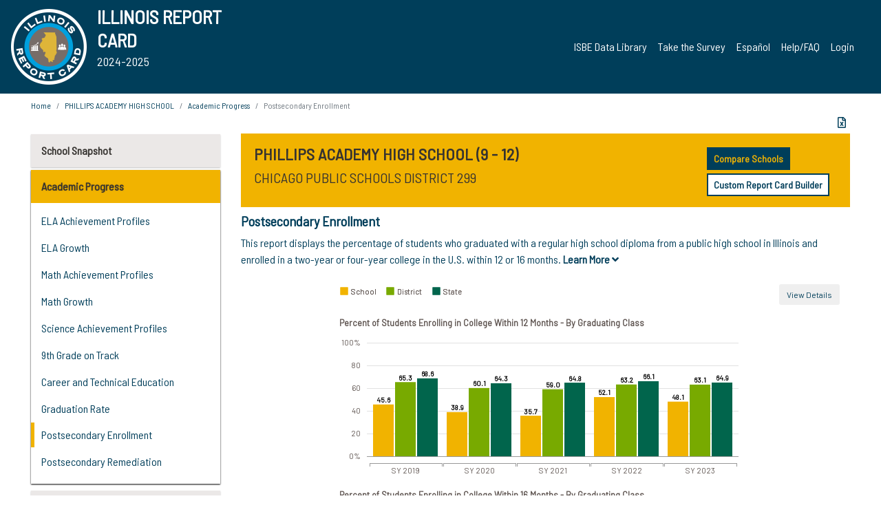

--- FILE ---
content_type: text/html; charset=utf-8
request_url: https://www.illinoisreportcard.com/school.aspx?source=trends&source2=postsecondaryenrollment&Schoolid=150162990250034
body_size: 89064
content:




<!DOCTYPE html>

<html xmlns="http://www.w3.org/1999/xhtml" lang="en">
<head><meta content="text/html; charset=utf-8" http-equiv="Content-Type" /><meta content="width=device-width, maximum-scale=1.0, minimum-scale=1.0, initial-scale=1.0" name="viewport" />  
    <script src="https://code.jquery.com/jquery-3.7.1.min.js" 
        integrity="sha256-/JqT3SQfawRcv/BIHPThkBvs0OEvtFFmqPF/lYI/Cxo=" 
        crossorigin="anonymous"></script>
    <script src="https://cdn.jsdelivr.net/npm/popper.js@1.16.1/dist/umd/popper.min.js" 
        integrity="sha384-9/reFTGAW83EW2RDu2S0VKaIzap3H66lZH81PoYlFhbGU+6BZp6G7niu735Sk7lN" 
        crossorigin="anonymous"></script>
    <script src="/js/ScriptLibrary.js" type="text/javascript"></script>
    <script type="text/javascript">
        $(document).ready(function () {
            ScriptLibrary = $(this).ScriptLibrary({ RootFolder: '/' });
        });
        siteconfig = {
  "type": "production",
  "google-analytics-account": "G-TR6JVCNKX1",
  "google-analytics-domain": "illinoisreportcard.com",
  "google-map-key": "AIzaSyA3l38T7SATMgS7wX6w-olRiYc1JaJLcxE",
  "location-iq-key": "7b46a94c395f13",
  "recaptcha-key": "6LcR8gkUAAAAAHugZAyMM9nZOpnP7ytrGN06_Rn5",
  "contact-us-email-to": "reportcard@isbe.net, iirc@niu.edu",
  "contact-us-email-from": "iirc@niu.edu"
};
    </script>
    <link href="images/irc-favicon.png" rel="shortcut icon" type="image/x-icon" /><link href="https://fonts.googleapis.com/css?family=Barlow+Semi+Condensed&amp;display=swap" rel="stylesheet" /><link rel="stylesheet" href="https://cdn.jsdelivr.net/npm/bootstrap@4.6.2/dist/css/bootstrap.min.css" integrity="sha384-xOolHFLEh07PJGoPkLv1IbcEPTNtaed2xpHsD9ESMhqIYd0nLMwNLD69Npy4HI+N" crossorigin="anonymous" /><link href="https://cdnjs.cloudflare.com/ajax/libs/font-awesome/5.9.0/css/all.css" rel="stylesheet" /><link href="css/ircstyles_v1.0.css?d=02032025" rel="stylesheet" type="text/css" /><link href="css/load-animation.css?d=11212024" rel="stylesheet" type="text/css" /><link href="css/internal.css?d=06252024" rel="stylesheet" type="text/css" /><link href="css/printstyles.css?d=10272020" rel="stylesheet" type="text/css" media="print" /><meta name="og:description" content="Illinois&#39; new online school report card goes beyond test scores to present a complete view of your schools. The information here will help you to work with your child&#39;s school" /><meta name="og:title" content="Illinois Report Card" /><meta name="og:image" content="CSS/theme_img/irc-logo.png" />  
    <style type="text/css">
        a[rel=popover]
        {
            background-color: rgb(255, 204, 0);
            border-radius: 20px 20px 20px 20px;
            color: rgb(0, 0, 0);
            font-weight: 600;
            text-decoration: none;
            padding: 0 .35em;
        }
        
        .breadcrumb
        {
            padding: 8px 15px;
            margin: 0px 0px 20px;
            list-style: none outside none;
            background-color: #ffffff;
            border-radius: 0px 0px 0px 0px;
            font-size: .75em;
        }
        
        .mainContent ul.likep
        {
            color: #666666;
            font-family: Arial,Helvetica,sans-serif,sanserif;
            font-size: 0.9em;
            line-height: 1.5em;
        }
        .modal-body
        {
            -webkit-overflow-scrolling: touch;
        }
    </style>
    <title>
	PHILLIPS ACADEMY HIGH SCHOOL |  Postsecondary Enrollment
</title>
   <link rel="Stylesheet" href="/libs/leaflet/v1.4.0/leaflet.css" />
   <link rel="Stylesheet" href="/libs/leaflet.awesome-markers/v2.0/leaflet.awesome-markers.css" />
</head>
<body> 
    <script type="text/javascript">
        function resizeIFramePipe(e, _pipedata) {
            var url = ScriptLibrary.GetParam("helperUrl"),
                view = "";
           
            if (_pipedata && _pipedata.view)
                view = _pipedata.view;
            else
                view = ScriptLibrary.GetParam("view");

            var pipe = $("#helpframe-1"),
                urlwparams = url + "?height=" + ScriptLibrary.DocumentHeight() + (view ? "&view=" + view : "") + "&cacheb=" + Math.random();
            
            pipe.attr("src", urlwparams);
        }

        function analytics(event) {
            capturepageview();
        }

        (function pullnotifications() {
            var eventMethod = window.addEventListener ? "addEventListener" : "attachEvent";
            var eventer = window[eventMethod];
            var messageEvent = eventMethod == "attachEvent" ? "onmessage" : "message";

            // Listen to message from child window
            eventer(messageEvent, function (e) {
                var key = e.message ? "message" : "data";
                var data = e[key]; 
                if (data && data.type) {
                    if (/event.analytics/i.test(data.type)) {
                        analytics(data.payload);
                    }
                } 
            }, false);
        })();

        $(document).ready(function () {
            ScriptLibrary = $(this).ScriptLibrary({ RootFolder: '/' });

            // Remove the Print to pdf icon if the current page does not contain the 'div#iframe-container' element
            if (ScriptLibrary.GetParam("helperUrl").length) {
                $(this).find("body").append($("<iframe></iframe>").height(0)
                                                                  .width(0)
                                                                  .attr("frameBorder", "0")
                                                                  .attr("id", "helpframe-1")
                                                                  .attr("src", ""));

                $(document).on("afterContentChange", resizeIFramePipe);
            }

              geocoder.init({ provider: { name: 'location-iq', options: {apikey: siteconfig['location-iq-key']}}});
            //End of removal of print to pdf icon for non -iframe content
        }).on("iframe.loaded", function () {

        });
    </script>
       <div class="irc-page">
       <form method="POST" action="./school.aspx?source=trends&amp;source2=postsecondaryenrollment&amp;Schoolid=150162990250034" id="formdrop" onsubmit="get_action(this);">
<div class="aspNetHidden">
<input type="hidden" name="__VIEWSTATE" id="__VIEWSTATE" value="1iPPEXLrVFZRobOqnicAeqGx3VzYjXYVprfTgx71/8gTASt0vUilmOFp1PCMqcI8qnIGkybn9xbJ/WVqVjfVTO07m8rRporS6TdaDCuS605c/hM0y5A8236lL9dyXqUZ6zypSEFV1jeKusqYGuLy1blYofMZQQsuG9Jy8aH5BrS3zAwzOszef8GRXektHpA22lZgQ0+CVd9iHW0C6cOllFquhqI9HwpdNOE+0iX+mbPYG5XJ6XZW1mSQRH/[base64]/mvCR2kksob0oSZRe00V7mwUB75I61DpQ/1WKKjzNpZIAwiSfA4tKpk+wlpG80CBDRNvX8LEU8Op+9TMW4riKVYNO0bO0D8kbwaiyDDPPWXfx3D0qQ4utG1Jx3FF3HVH8nvyfpKkRpdqzIs/cJj35BefxF4RKXiPyIRDfzZUDvXPSbF3PD5grXjS8vSSwT65lKhdCcOKlTTn3BCfY4PsYKyxz9wN0L6bCLalOVuQ/qXigzfvHNJpr+fID2ioGEabaeY4qaomo3GkKJj6L0qqfu1BhVLriMIezQlkpYMeJgfMHTllYaA2mxM0Hqz2bTXlQJiW+5jKjVUlfb2NDT/7DxlcBI2raUDnYHLtEiK3CPEF/mUYPx3FUi4TVz15rb5Wm391zmkD+xEejNXMmYHki+6Z+2G96HP84OAb5211jWN0m1kRFE3atCbSCngJ/etc9LyC469hXAl3ssUqUYTO7+V61P1x3cHk8DFGA7N5l62mxfCL7VbVCLzMXTVxzKMi8pFNB67MtKiOYUUkfZ43FuLJfUrSGaGjRoge3raIVYHVT6Rdc3ldf+RHjIWQPTdWdcUVvzmI0+gQRYL70t6/ehrsvtjOAzV1ET6BJ8q7/6iNBkpEh9zEh19XlCmk1/mROTypjeJ1zaK74cOZq5SEePQSFTEApEx4dFzmzmHCRYVVpsv3A5b8DHLMiCfk61ehoO1GVEmBwnn1wRGewg39hDpY9+uu3qvxF67hsOGIaGmvnb+wmWQcSpLIhEVESd4M11zgoSBsDW/2QYftfUY/x1kom2uHhs2KG+uFH/Cx416aYbes+jHixUJzoPORcX1vxUHrU+6UZLnRvk/P/sxBKTZKLw13W8g0U6jFqpvntOoMjM+RJviQsMUdpDz/p9JIkqyoYAXl54IY3V9ga2npRbjhwzz7kF3DOucWdE8CWpDI3GTJqb+GFMlO/M/ihBD60a2Nb2jhQI9N3T362Ucm5iT8f7qeXOfKxjfUII5Q2dafGD8JJYzBJl85XZchyUC3nbGRuAHQ7fe10C+phIfXOYWKb4WrxL4KZaLKhHIj4/9kpuahVxj9aKbzXFmwjcpsp7BPe+N9Jb4bX+hO8iZ6kpWpC8SwNFEUN7Uy/+VbJWYzH6QWWf3UDyFhLn4tWvMPmq1j+Pw6pi3X0ZfOXi5BYgzEQM2pzRRsMpXvbEtiiTW5WvfQR+fUX/bxpERRK4L5KScAB6W4GG0j+DDmb+3kFWb225Npf9mOb/7LPuSpYCNF+N1USjRurqBzKf2N8RdowrmoiLd40/eKVJTiG1tYHf4TZBukKjmH9o7bZOTwolpp55effX32TU3NFjTVcdymbv0kDnqREvX5lN1OBS1spy2VKmcnNCwepvUd/pvHPp3goucMLlr6Gyk0mzH8o2XU/YtsykZH6GLVea40GySM7D7gEjzgi2IndJ0I/[base64]/3zdK2N+I54gGinlwGd+QS7VoPgqeLJwxs+BKaMRo/7j5W7q+w6OGM5eY6GculXduQ7eItyg5PT4SlvKsoQqce8XNQW9ztHEeNOg+gvqGA8AKGBGhRhQdbN9Ka25IsTy/ME84nk360D7BfaZO1grwnccvabSersxCRAMLbHsMKJz0SRYMufCkidmu1ltuPrimmot2flgsycBHCG04DeCEnT6w+lH33qSUnfmhGaOrrGYBg2ZTDhkH4Jq5N8Gt+fN/t/HGoFc4gdiYYMOd7bjlS0xg51eDTmaV+42PmiWcb5GyYCWYSQ/P5C2meZotexiTMpsFMtHabt/icosz10MWsLrl8WA+VLtApV0hgQQFadY7fzvA+KhUtl/3dSuF+pO1t2IZVjYaFvK0VZbuI5JezwVlRqwsP1HdPEOH6V1u+g7MwcQ7RZuvF7UiQAYvt6wa1/TkkFK08pv0ohB4OCop9ufnCaz7iy8R3mQ1x5nyefPuBnI3C5L6ru8acV8ba/1oX6JvwnmGueqYkXfURhPppHADLCposbVucpBbaV7mwJUAKvp08AOclbKqPvtvZyvXCd+5XQTVoSHNty1xg7naGfkGsE94GHKKLRiYgWd8hOfzXMp3aBWwf/k5fv2rpa8iBozJ60JscmhUmVw0SgfD1Nwu/PPSbzZbc4tw+81oG0prAjuxvgnDoOUCg7AMbt/Fp73URXhSv3eXtDyi/asFf2sNUmVU+DkcdM8EICp5i/0hZX2gbUIfYmQ8/CQFEN6b2oIN4YcTpYQ5X+4/nV8YuUHY+8gAQTCJisRNRMMq2/9MB5rEkUI/[base64]/3JvqMzYiaraY2BWWL8/z1gDBSGbZJ7rcgqzF2WQhTcjP4WFpw3gLt3Z95sI0+dJb1gIR6fSD9pB75eXNV5C95Lw1L/sswM8x/cJ8sacCWNio8zNxgJraVZNPFgD9dVbFjvJNAhIP2mrmLnO+c2Trkt3jtR9APrQMV88GHvs0e1wSD10EOg0ZOZcPq/890ojQqwoJZ5Zh66qlpOIxAc6HSX89qVAyDzmFrxhmwD4bZfWF5Eqye7fGMe5TIot1gNiCfH0h+Cwmn1S+pX55QWDEUs8V86j2TGxc6z0PVzOIHivx8F+5qQ3L3FoV40Rql4NPAmqjD781/wE0jv9UjiZE3UddL4XOx4I+qtLd3qyyxvVviyUIdW3Q3X+9Ev/DqMu0zgIwLqb0BG1k0Rb8/LFZAMPnN3pIfR2YGrbNoAXUDryQKxBiytkAOiAs38W7a2Qp6w7TS2vDOUrcZjUrbSBzY5qTHAWdsvJMrAN396PwW5wf2U1xytJqofMiqQTvE/iy+ikr84s7Grmxsll1OlvYhuBvu/I8PX3S61X6Re4Uc5QCKcdsWkbtaKLiZLGWddi50rY8DIESDkhM2OYVcuyihSqwND9hZXhieb8GLufwffGppGBOmk8/OSQajSNG1OFOwlBVsvUtk6XWMhQjAB7TcPNBVez4Kh5EmyMPu/Bg8IXP9ostT9+xhCDBb8QGP4PFRe8jDALeyjbxrQyegdRY1zt6v7EW29TeRCcwmdeuzcYq/t3q9XDlsF0esvlYeCXQuo1sAHxgBrDjzXefgbe/d92KPRdMMGjh8KgDtq8vGvqTfYWvTuhCJEmfGocsxBXs261JYw8IWnM4bjS/e8WlYssMGOvAVcpBf1zsxuMEHgkBCsamOI071BubwuvPTVh73uzdRjzwLJq0/eVnJXPw6SA2qPI/NjEwhqF0y5jihiVryTIPRI1zmwzrzQpvUDLtd/[base64]/3wRf+QB7KvIht1TEG5e6D1UyIs0u+4+gsTe6dBtdIRVhLlkuBCG1W2lON1UtjTa4Ns1v5QHtDC4DcKfXg9GBQlAfAkXjtXJSMVB4nVTTKxU2yGiBj3/3i0OuuQGwB8h7MALBMVjxxNmuYJjwAQ8v/qFl5WFGZYWofOyKfLB5W+38Do9ACCJV903PODJmtr9OkBwRFtf6Nlvd9LqjeVfj3vV9N/Y/JEapWgl5SMVuGjr2uG4A1sfdgKDMlwoXmyYi/4Q3sEx1ReNrYlcRVygFJ/LZkwi96OfVrqUma8KSNUhM9MWmj/dV+l+XPLDa//VejoW9haqDKKn2Vd4Z/6I9+PrMReFIox3Spkx9kBgViD4QxB34tbsv5pOkYbTBVVW8nZh5w/B7SoU2m8MNo5aNtcaGy6R13o5Qtp+20p5mp5fiYWhB5LYNMJYy28YEx1lU0xanSUcpvJh0CywXbDAFiOCvCuQwq3ndufetYP+HUdWd6q80Ne9I2pJXoTAvUUcRbUfKJ+LZwPvXafbtSTCSeJ1f3HnHph5ajpnaojN/dP77+sJQROESogh/aULDZjVBwbNxmJt65T9BHCHg4+uDtVPt8f0OAwqlMD26SbjP/59SNOOBppgQkgDEXAHRsV2flil40GdquKwtUG+jiN+pfiW+9zq0vFKOMHDCwQ3nLAhRMWqB4JHEqAV1ehtwli5/5y1gIi5xl25d9B8Q9pHhqbijq10eEsOYd43DbpImdiaLwqo4/PFLnknSCxyfp+Jk/whjdf8Dp3suPeU0c+LD9OTJ6arzEIEzAqwJDNuTU+f2RLDrQoTeTcDfiU1sPIqvDgHMc4AvjdslF1x41kGks31g3ldob9arZfMTpiD5Ve/sg2IQ1XgegfdSWAPEfTpK1ooYARgAPq/buMdsNV1sVDSflIc8uwyR/5wyPgN68ZYJOjP42lFfXn4wcNSR9L88QbJAJEntjT6ZRFeF3L1Q3RBlhk4seMGla7uLgoLU0gPuAjAMwJvIBMs0pjJIUUiAOZ79MaCifIwlPr+nPyQ+yfail99sKqSeGNbt5PnwxX/L2j44da1cDIFJwAVGbZlLEN60STgF+2QIM+zcq65oND3TGruhrbs5hTByi2IRit4r5MCDXXCrGwoS623eDeHczO96GbxDoazsOz7JOR6YmVcELW72oXE7QpJzFmRCizSDNKgBiHF7WBIakoSrlodG75Tawr0c6j9trVcfb/PTcbUXkwlyYRfJk/FYdmV5zxdV2MAqVRSsQyj9EUUMb1AkJJBLT7dXSTyAEJLrHQwfBoJdQgaqUXqtyPri8O7HSqfNLiv8TKWqaeeqElj10Sh+S8W2yq60lS8P+D912KCPeGZrMbUE33yWbdtAKzXpnd9Tks3jb24OShMAmvJJxlgRijN+tGtRwBGpJYfDwpnPdC97A3jskEY/iD7ILm2HSXYpDXIJGA5uVwFj0dLi3YgfQfyLaLXfuX5WXtC6l2BGn/vKlatVbEtavBgcUOFMVT5Y3L3h8AX8pczC10rK1oFqwnH/n/N1C2vwWWa2+O2Z4sGI2VZG86o9qLscgK5f8ZnRqGUVis6+p9KGGhzz8qbrpNSkJr43xEc2/Dwt80I2gXaVpZLOSJWEXOQ2fKH2BmYVnsDZQjaT/dWUKRn/6IIKeXeRI6pjF7tSTlooPLl9wzFrTUbXJwIpy9/GpoieIdx/ZyOoB3a7HpM2oEGl/6w+bOOo3W2GYB9D3+6bocAkQc0ngxeAu7TIlrAmZjj7XnDHLSfUfmXBfMQaOr3UZcF1zfC5YjMi8lz5EZVs38tky7gxm3862tCsV2xpJdSQTFOxhPnbrV5VvazEBfXEtJY/7kt1zb7oGMILg9BC1M5O033bluVrqv4zhKzdGIQUxmNnFtS6Yt3cg9+ylCYjdndBHvDQpOYLePWoh1Ryku05Opeu7In5v0WDTWZ70KNqMrDqxdQYYqc+zzYtJwPgH9/TBkwTpB4ZltXAB22hOaprZcUdNrUBF24eon9B5JqSqM197lpDi/GK3wKFHe6fJNbpmqSFWnpbP2o2BvmDvXpLq618/[base64]/JC7LfeFt5FX9UOa9OOA7pAL7t9EemyIuak/+cbt2dVjCYjcPCduJbO6JL1O/+Zuda775mzZRZrZfv7liZXvoSiBObRH+jNp/N99O/DT47d1qqiAE/R0OLzdXljI8FkjA3mxefAE9ieLJMrj436cTM2rZx8V4nuYkUW1KncX00FPFyKR/[base64]/2FmGN/F/Enh2+vc4sYb2l9OdBXPR8gqSlk4IgLfvPl8gWZ2L03XO7JdV/lsBRuZCxJbWMEGUOaE8ieurZ8VDmrKSw2i2vssWfM0SP7BX8sHuvMKiUgL6I7Kyi77sb3pDhE6Pln1K/e3G5vTEeQcnYW9C/qSVeQ8PWqHqfFIsxnIqdrMKPlpY3cNygO2vHPTWx7zj5NFYtlwDcDWAIIlfEedkuo2WKDKlhny0y7EtXHVBaELOm6vpM2Ri9t58j2hAxGN7zxeJXcBr3XtGaewqt2MKIGxMqnlMq6ANxHwrZfJo8q8gvYwAiZeeOkYdr3yW1XCzu3FYVuv7NLSNHGVIlkOIgJi/yOKCupP5btVkcvIU4iZSniswZr3Nu1DDmtJERlkkMspwWJ2jZsgcutkK8HMq2ywS5VqMZpdovybhwurD8dgxLzTTW3e90cOvC1qe10SPi8NSGxSS3ddGBxEfVTX+s/qD12pWE3Fi16/7VEsn6iP1Ra7swNz+NZ6qF+zSfCgHIFjCR4lmHTe+NJ6Fhoh/YZU8h62kaKtjifN1Qa+wsN3RQT8/OjKHkXTv6uxXGfrckjUaP7cctlyaUjTJRH2Ac9q4W+TQNGOU+/hkNSWMyK4l16a607DL+bFN1xGfnckoZeZDQtq4L92oI7DLSl2jR+/D/HcQETY4w/KmV+j8f2yMP3zSE9pg71yuAxQ+ErC/n+LlXzMAtmOF+wtrdt//[base64]/IdUSdxDZLm7GZ23oC9tSTnhJnqG7ReaegNe8d1/u4do5WJ2xi7mASTOFF5bFayqk6eCYxpXvKwh0QkXC+wHSSc0kcUM566UH4P8dzh1pk1rTwajAy/dzRgUpQVM3dpd04mVziBzoc3PN3wjHZqOwS5STUA3ur2Jm5iDFsf19eUnZFMt12YKDpVC7Px8tdIdy8bUKCQk4fkxTDbaW/WSz1J93pHnJYMJpNAiMIlyyIxohGVd2giEE+81ONMwYyrv+5UF/wmSmQip94iPBjU96MBuAvrMTg+gxypoAY7WUaiCnFyiyNOCR6gwuAtjt/B8YFXu8mwty3zco7l8xyQusnqrS9vjeDEHYruvzS2AeMZWZ9kpZyE1pY5oUPFnH6dIhSR2pBWmqZFabS/47T4WxWeaaKpRjUVrrA2wDrTNSYPFz2geHiDRr8nwycqikFQpW/WyQ4BvLaT6j5obKaXJrww40gUQcIlQaBgWn2DZwsLrldtVCPfnAh2B3TVORJM43DY+EVE6hr6ADGUp1DTTuisFMRqopyJ0YM6ia6c0c2DP6RVJosijkdVblLvqK/AMcy6Q2VMrZUnCtyydZbsrxuf666/jOuZNIja29MFgiAmZIMxB31J+C8s1lZIXkRsiX9QMn+6HsgXQIM5/bSQ22o1HP9hhYlIVmnXIryBtq1AEJZye7gkszLM+/CRvNm47wU4vXsKMmSEjc5bQ+XEK4mF6vIg4CXVzeu+k5e1DBFJNKaO50jt9s8S/JPiqO79y3i4x1KuxjKc+gYZAshmyt2UbRhzpmdy4qOrEoU5zV8P058wGBsCV4Tbfzjn2SKKSF/yhJlgmb1ysS6QQfAYSDETVrbor4oAW1LBmA+84y75t2iK9Crj8phglqeT5RYvPNLQKhDcfHSDjPxHFjBjD+LpUwVWak48TrSkotTalvy4uThwkpPH0d4L2kn5q64ZLgonbJr0YG+0bkEpRmilDDPNuLshxW/QaSeNw32uU7kUPu4yMOtvOy6sYhQ+bwzZtM0euS2WE3g+h+ZupO4mwFDjzqBWdEG031pJaCy1kGHANwbGxoB3RVewBZyaSx8/+lVKMqfu9zV8Nei6JNT83YqEVHz8TOs/xpaI2DCgOInU7qBmWv4Ydsei9NHej/uk5NN526AuzS+AAFptce5aIjrQ5B38rYZABuyy2prDzyBE9CLIqxACVwsnOon+rykWBw0cp4VzFiaLplV9pPsuaeaq19/VyKK7n+hhsP8O5G5iM7HyxitIUqTzvzy7drAJ3hoyDEsOOx7CB7OkWLbDH9rKX5PiUsil/xKiCiCQEskVKtwkSZDp4Y7b1WKcXqmQq5Ibd7LvAhbPV3EqDLZG9cUmyNojGF2VADupkYk/bd5ZTqEhk7F0oqGcQSlnV9w8qRbzk7743nVjzACBvr1WP5mmZuIJlbscOcJXwcrGGHn35vZed92Kv/N7raEOwaqVfG1Q9UgF2ti0ihtvszTQ302kpMXYLmSHmm4p/vNKPaxH5U4s0jANApiTLvweoVcyPMPD6irN+JXKNPI9ONoQWHU+rlrt002onBZ02OOMvQz66prVouqj3UCAphqN9677sps/05mS2axL/poopmwmLKZLA76qNkBAGWQeWVg5TPvNi0WHZlGcOi2SMwQZnYqp3kVlkfEV+OLejv5y2PW25On3bI/y1k2elG2PQPkCboLXSiQhXUaEz+Dm9AFuJ3xiA5BUiCAEWXCZbkJw+TAWeowt/sjVURmMiiv+UOc6yLBflA4++dxoa/TKGLxsxzZY/3BPA12BKNJRCJj0XlxVIJ8qnxhoNpG8NwCIHmCOtnXtR4S3Rhu2u+qcqitDjtpvJt+PDyf9JNAAbL+S86f//a9UrHALSj3lb9imCY1pjjDYAKqSJ7YFRu0OvRJJjdlZwxLPoyscoVHNjsTXeRH4yvxuTsLnKX+kkJvM2x3UKLq25/[base64]/[base64]/zCf/3u6uQP801TCwbc7wlZu2w6tzk8cBaNfM4Bnr8o/YPY2QHDtZiQtSbt0J9zqE1KO97BcWZfwHAUjqJY5T1jrz31XT8MqNhJtE6WBdQICRgp8ROA/J/aJxZZg/cZUYzus1zj0+gui4CQdtaVtGRcTBekqvnXYPHPxNOU1UIoqtQv23P1FuVVIBzslmdlaE2cjznezgdJL+bnvHm8ecJOuzoTqGa77c8wQc6ra8C4cHZ8/YuW8T0LaMJhVVyqogKmjQ1cYyQRL3D3/0cYDnWYikFWDfqUgcl45Y4sCBADHBTjC9vVC56UOdZu8WWF7LwMAOQL4XpmmuVbZekYIyo8E/k0Pmzz1dRTZmw/ShLGl0WIwM0TvUjFoRYKGNdypdIxaYd8eh7b6znHr2DewXONhlP8xKC1RPATIBLSs0SZJzc3g4BM63vgxGptxRu2dV/jM9e3kJ/[base64]/ChL4/QKCnLAskVAOD2quTTomRsJz+X35obXhEumsvoLE+AEDaYtjrdPhP+3rRR85AYrXMO9vlXpvJ5WM0Mu8HmuTp03f5rNzaqLeSzQXa/DYNTk7U5Cf5Jab1i2IbgJH6BQ/4SzotGjp1F/nAbNi1xJgNc16gt4ynbeSGSXMzhBG6E9/b0V/2fUZ43oaqcu79OCI9bI1ylkPMhhRAwE1w6H+vXqQkSKHUvGP1skZyRKuBnloUcRPOeoYhR3pSUwWYqSycGx1FucXjobX/iA/nl94lO0PDkFbp3YpB9H/3QFf5evJ/ZvAWRzlI9fxE0j9IbJ8XIxB8dW8jW/MulbH3ArX+LjOPOpKtxAs1SfDde58l6Fbhy2gRPXIxRp7ScLJJY1W2H3AziDu+zWTe0S0f4BvLFUQsE4dy+B1oorY94ykO01GzVkgq7cDMvNAA0duqCpvPfntPQJltTuDGVUBmKQx504/+PXiKO+ovgcauJMvzQoboETYsE9BQM2naJ71dtrz7GwJ2o3BrkyZcJhBeXSd5tMRut7o783zv23RuD84qgAvGykmkU0wYTKbqKJLwGq1F46YGo32BeU17/BPdKGlL9XqNnk1HZ9siVIgYfB4nfyHrrecPQveuS+bpbBcw7GgP9JpHo7q00Vazn2J8dDMJTDZfkjRUl/pFdx31PZcTSfwNcGSkRlxs08l33pp9ZSj6CTiamyj0gRbBg1gjCFRW6QB5UvuGfsW5k+AfNVberQHIo8wOQR6gFgWEplTWlKzpUmY7LV8uKupcIDlCGkO9PZvwoSzzBuO9sKTpYIRfoJ0F4L5SISukVRCXFtbErml5I/T3ENjnCNKhblkuLlJrgB+m3GtYLAN1fKCTFXQ/D/QJes3tJGGtO431GuVyba0Y51VXe5FKbhFPeqJ6Mkoooz4K5XCFsd4uuv7QWYaabAiVHZcD+wFXkSo7QdmxyItgZGXquGz8LGl1iXnUZgABwlM2OtreBUCGnrFE1JoUHvGTFS6CyYCzMU5hw4v4W0wK050l59Tc5M8CtGVPhLKmOBeA/1z2Bg7xfxmXvtGLq/ZNAb9MX0zNtKUygMYcrGe4Bsspb3TfWLKuShhRUNwJwJA/hJrgJXbLb3v2yDl8x+zKxN+IA9tlESE7yNO/ML0sSTFJGOLWX0rwFetCMmF8S7rWmF/1mQwjgEMUGaGSm7iirwGtdXDiO5WO56X3xIjYSoJXhPqxpWw7Ve4DXVxnd9RusiGbvVkaOCd1XKVn8STGomFCpoewlR1BPNY3KX+CwApLGOYbuCfZQ4s2re0fAT+IaQpw2fc2rmJDISxd2gTkEIlNG7IA1sRfw4EmpiZb/lvQTeiPJ6IgrCBx1n2JFsnsHwU+P+8APo/z7fHnoXMDfkLolreqT9TUVOFQ6QL59b6gEgUsQN9SA5NVeO+daNewPMbcTFM2Gsal0/t4vt+xD5dypbjQhGNq4ulwFGS4edJ7O8OKoZaDCEbBoR0ETnx0z/5lS9PoNAY0u3SGdCn8ILlSVJ2RTiWT919EjMgXMkSsoBDAfosLxat2wnck+U7T5waJx43RsYNsaSxYsek3L0rP/DFqqCILhDU4HQ+NQfIEbo9CqgL/LTVodY0xoeakAQtW4nDchWAOmmyaoMCF0GYIq31XlyITVNRVkkYwxmOE/fcbWd2bDyNvmOmYxSQpomP3S8EwYPlAWrjQB1FS/ID5uDcK2CjXCowAqbAy0bu0U0aaxRRqVIniXuLSfrwyOZVJM1tdRbs/C37MY8Ui8koyCH2XuPJJwbStWlOMLyxheSkKIAPmhK3M1fnDtUmO/tlJJzcKFYBA/GYetZ9hNIz+UZsy4cg+dKGxF+L70tsu99Plyll5jrmkxcnmoSFeyI8Ejq7OQfWJbDcUi0GV+shhdRfiLDeDzGE8KnBZDeqlifWCxD+auDhfHUDCRLlkoPvaKZ9jKLWjnT/wfPBrc1Mdf2Q5ESFo12OBSUf1pcuaDMp5Rk6SPzDKYe8s0KX3KC6gKnUNGbZyyivTdapFh5adQ87AUogVkGJG466iPs9+7hLzuAUBzcyRe1pK/ncO1y4NTNOQBFLwO+jY4o9VXmd7a5shMUtjM4+lH30dqS9Iu0uyii/Vc/0Y6CmopA54JedNw1dGkYGZoSLH58fMXT1vKKWaBuWcLKJiqh5lY9QzZiDU74E6gWQEa7EBvVCT7ul+KBLhASvmVOe+L2JCQodorAN+XDXb9cu7vRmUf3sAXT7b5Y4uxHU/ooot7Awi+FYrKKWpoer2CTjjIIkQtnL6SqE3POLETUVYYBPwbHLscA0PyKCbPRlYN4jm4/cLJ3InRX8hPAQJTixeKYl5gT1I3xMzQsZRJpt9rDIcdhZf0N2qEuTmGrT++PAh8ssM3kVqIOW9KrXSb1SL7jgEbODuxxBjhXuCn/sD5IDfS8slGvu7l+fDcDg8Amlqbn9RUBf7pWnkTMV2YpeYnRdtu+0WjiEfKf3lTMJmidL92RLLl2JuftQzF/mhYZPXKtMEZvGtTiooLX7cmBHVpjRFmlRVV/oXAeka4NbOmMdhNWLdQw1zgC2x4CNX1ut5L5gjhejHC5DvSMS2Ui87unf8Y4L61I9/9GuSEDWVvVINhl39dPtPY4yG6clsOTlsR1phgI++lJdK/5cPlWk1z9tpaTlBnzjJk68NFQtKOf3IdJWcSEZP2Rbfk+ikfJnd+hG6fmk5p8ETn4TEOd23XmtvRWCdpeVEmCVkVrUdgwjvvkWns79bdnqQ7OKRdVSRQZGovXfWtTdHJ3G2xygSNEaaFzztPNd2fWlOH92cTGix7Zo5MdvdcWUqr1Zfg/1zF+Vcx1bKX+SVebff6XAKXkYNmZkcOOZ9sfIODJSHbVuzGFV4BJWoXHrVhySBEG3l3/LgZeR5OqWvGrdIifLdw+V84D3d/2fLIj7kMwzuXy0UwG+4Nop7ocgGmh9Xm0w6p531qPWsYy6d3TJIuTXAdlRjCv00fOEHLh+fiXXxkzo8tT+xDdmfyGlb+5FRMZlsk7kd26PhZGXdrdqmECbivPrY9ThTw1gCNNWq/V1wKHbUWe3qyARc2iWpdYTsMF9aeac8+ls7VIDfUg37huF4SoT+FO623AgxIS/Crvf/EE1CwsBfRdkmlIvcUkTgb9OKymxwvOfvuA+2sHlo5ktMyuTUMvXTj2sN/2kpze7fTiU64u3ZrDjJEix+ttugdD/T/3z5PTZBBf++ymTlCn05c44ztdz2GEUHvbFECWQHJRrydF/EE92u/gYbTLs7ELlHvf/UieNdbTusEPd5sdyTxaN9l0ORfIbcLkQCu5UqQ/114/cGpBoyE5Q5NGQ5YTHmkbGpV4hs90GcrhvuA3pAli0xS5//lzalZeHfGDknUXD8XmDKo33ykqMcgLXAjmepN3vkrjXZ8PyDbiqhsw9TCCv/ZJqOLAUu1oqQ2Ee1fEy622m30o20YvKvCfAVb/[base64]/GgqPSVxzGC/U2TmZnZ1pRS3wCph3ZzUg7UUUBR7vC8kpF4WaRIsHeCN6kxmhazu55Y+Jt9oZTP+UD+QqE3fcKbwbG2fvidv/qv1E/aCNcXO0Ot9Fr9AJ7rM76OeSl6lHSL6hgpX0PbV63ULq3VCjNnyaYa32R6NIPjBmvGZlAUTHnvdt3ZWsBK49OvtXlinI86WitHEKSAW8QbcjcpaaaellbkHh24e/m+F2pEusHcYhauA8OMkbzIgVyxk7NOVJz9iQHMfI17K2tCKH5Gu2J7IIFbLauw3Jfbwfs3HsBywREjrq3n6S75ZT7vuZoZ+2cjzYZnxWBVKh7ARM66w5tNaEwodFLZojahuULHNh7npG3Ais6feEBWalH5sKRAQfKXMCPS6eqwuyYa0D9vROk96xMVclHjk2OfZTF1/p3vtm3AB+dHE2t2JbkP6GU2OF9xibo5EROu1kvB9/faZ+KM6Tw8S1X+/TTyALcpS2CjnSkiibCtRE4YP7gH/4AKRvhrZs4fj0Df3f0etcuPE1SMbC62XMN0UOE3tb9xIpD+tKBzhlUI/VRTkSu1eAJ3yyMb3YCDOscCfdMNjYVKV0q4XOpVGaeX4M4vC6MViry//mfgTCNHK/dJAIxl1tpWH0hx2rTjvC8bgJAcf2NVv7Z9EnukHvMIsH3tabszRecFQDkv34X2G+f9lXLKPH6VNWgunZ7uqoUWwfXFJDXKEgQSZ205Bi19lX1bYIbSasjlLC/oPhp1PV0YqU9WHvEwYGYazME/kVr2+zK9pbvcmoqD3boc4vY2DTda5ZqqUOAkkaUOmLrlanIh94Ee6d5//Bd2icsSqDFeFlHsp66QLtAQLLIT123qN78AP6jD5TCh1U74JR2Fhz5z7bdtH663U8gv2P2O/aajPMTGMAaM12C6i+GT6liS0JPmNpyf6KsdnIVDmjZjDtK5TrMkUPDG7j3ioNP1P0dWR0Pz4K4Gui2INsxcxZv6CQuqG2+4wvZd2JxvRNcTBkonu8qDWPAw4Jf1YVguwNjita3LQVn/wEPI+ZCpA/CZ/fxcCUTI3/73v8fjynFw9UTRrx/vU8AmOdvdQgzF0ClbcESKZnvQrkmpRk7IGhGH4uaUa5uK8gywqT/6T+f9Nv0Pnx94hFBrd/TenqA+04RXJ+3IhVVYwOUfivTJSkOe4PQYJmUyIUXpujj4tgI2kVn/RrSv4PTHnBiRoj3xPkYMeuAYcRWWMLAZMI3r+dPHhIZjy8pfnDV29aZiX6SR2t1jeYkwsQ/[base64]/ZIjpLh1Y9ixx+pkBrPHJLTPmcVyysVfR6lIfo5zV8E9+kpQ5Hygkow1hy2HTuMCQOjXlG1evDJcIv42KrFJYFYuOi1Q2Yn8Ltae3BqRWgcyrZ6nZ9GX+NCSoFtt2Jg6+zqxZQeSYkRYV6ku5ZaQdM/s2RSLHbGwvxQwfzKUqnuQeoxB7AhAYASWIaXx+shpVamnMIvCgheYyRJqOlXLc7RGG7OB5wSnGT1mRhd73acK+iC524EDIpbqP/pKNFY3/zFewJIcDu+9wlznR36NiPxUrCeUebaoa1+go+QRbkP894k8VxzW1CSYp5a/cWCKmqgnJ7R2vieH3clb08npH2FJD0cizFI1jNxTRsvPIANKhd9EGkW6csFnQrT2CE4Wl0PCG5JP6Ydb22d/uKYKZiYJDcZYTi3dIFz5Lez+f6HpXGoPSB8nZ/y/Ua4CX6t56BqE9huzwDPKbWGSTecsEIX+nR/Ho3Wid+Or2z1gk6xLMKm+NRrq3AaebGMnjDRezB7CIE6+TeIFtK7SPVSU6SRl9KtQYLAcBu/m+RFPmkmxvpRwSm0KrsgBnTSACFxB0hMaAk692AS4A5ClKuYK04JHk8cubB7/F+he9pSgfcdlZpTpNO6XGlG74qPqAcn1L/z614L5eEtJ3OgK3oRwTdIyirBbliBVeTmEMMvCKyu4KcVmgpXVusS0RPIag5X8zVdLepyS8WJCWFpQNRLnWrIJ1tGLKIb8EqjJ6sCs/49u4b7j4UU8PuFUXTEZVDksZDjz5c1x1a3rc9hfffDZkguYRmxYoW16/u16CT0+1TITGR3mqDhDCiSHDI1P2xqdvOPyoJENmsMp1UlP4rhleG2VrRd1Qr2qGJR67Htm898a7nPSG3HpWPi32txRI6O8AJx0j3QvGyWdakhJt+DZO04IPDjroIzqMrKOtHcCurYs+kZsG+xhfHtaBM1VcxywU2dSJlHg/Oofzx1MDtREYCvZJKUOGQp7/bfzT6TKnGQnc3vlkvhYUG7Qpnlj3Un/Jl3ySeyWPnjhXGOevnyYxBTp/jCDAn4YGXGOMvhF5d8kQ5Xn8J9HR60+kO/[base64]/EmbXH1y3p94TEJjSwBynFbud4rBcSC5IAi0rDIeVvzL1GIHjbX5f4FvK8edHdjyKDrQWFSEb3PtqGPhwtiQGP3T3b7PeGoDG6ReheUXT0CfDCT1+S2fRfhGtOY3j/zr6nqD4jzl5ClGi2ZXtZKi1Mb5pfOrj8unTe4H7VXUeIGAqJ4m6T/3BKDiPPFgSr6FHGiTBIo3IE2qvnWeZLyj4dt0v26rPhrZlDID2eUlLEivWAfjEZwHYqaR1PTKlqPbixehuVBVjmFMF2QrVb/AMWKFt9sU0t8FxznhR1mp6x4k6IxFnmM/vkxCIhkLw0KIhWEUtlR0eOQsIAqOjcHAAqRoiRsvo+0tVraXY+118eIBc8SUNRGN7tvs969wf3VYnGEqeVikVYRCjNEcPXHl9ubHzeuCCod+RoD0Q1RjPXbpPmZiJOVOUsaovf5zXJOPctRe3B6moJZAChqkTELv/[base64]/7MkaquwKE9JMgRJVYIVV6O9ogGrG4zZd7vt/6DqBH6iw6Q6eNySvrCbppupekdDXhilpC/ediNRP1dE01WdyEtNrD/oNBobCtv+GSOm5cGbYsNtvcRXYLb2QnhPRTnQ8eeq4hyn4v4/FDlz/pfodoa0EkG/4P9SBU8LM5XgP3+ifoLvQsH6jnqLnv3lDdlMAH36RqDrxaAckDJwnTptalvgV47uL6NkopG5JE6rQqh4R7cfDQUdtO5nOagVJ/bFzuUCe17MSLisoQaaG91+pFFpHuh0MgOkPevjOSrTRTOnOG9v8zRpmBWuWuF1WzylwG7r0LmhjLpPyS0VpYaSys9qGG8BMx8uzkY9mK1bwwgxiV2SOxqhiSd/WHUzbggHXwcZXKaxh5RvhKE+4o3TeNkAZCZ2sfrA4WUi1LZX5VAT9nGtmSixIvam3C2jfWOvjb3SYaGK1zyyIsMmU/FWYoTJ/kbGiZOAE3ITfXKaDpHy53yLG3veI/ISbuMITs3eA7a2GEF0uM58Mfxijo8B4Ho6brT+ATX85yXDMiKMA6ANWqyGHLjpyR0zWNk8lm0tkLtREXo85e1SJvqgF08KI1UhuBptNxZcRbIneOM7ic/GVG5eB7s/x6WonAn5KEDlwYEuUIOm+uxRuOFYNMowmiGwwsowQ8zykDlKoG2Ag1O4OHWxxDNn5F+cq2l5iGlScNnrSk1IpWf1MqoF/i/gPUhBqxmwtTmdlpeA0Z27a40zEa3IPBlED7Qol4codDQIxKVX57jhAEhkRVcle843v8AN2CEanbZWAsxT0JXQDvuXSOeCbPitffERXU0pC3/es5bj3FkvSjdxqQWKcdHR87IQZGLu3kVUsOYvTZ0icfB5DL48E0XBvLoV6xwc0605Wne4Iv4+YFUcNx6sm6JhKaRa6ef7wdT7m2410fhpAI1rg5tEjagWupqq7KfCDJGTAtOnljsSjVYvt5qcech/k0dm9ChPQISs2bDF0MyARMvl1YbA/1LIXSmQlABDMSSZEO/M0iYyNni17k7zWSTJabTsD7mLcgisOT83qi/t+yl0tMycNGMYJJQiXK4A48evYbWOEEAgK/mnjX3kr6/vS371Hgnqtx2x3VPKWgD8MWk9pTwNqINxj9X0LXZO314fsJ0gFqngCm4c5aigWtTtVdv0840BgoiDHwgOfqGd042qXlLc/w8kA9d5JNmRpQbkt/8uvJ54tkflmGhfdWlHvBBXq9vDmx2oSiuBcHExtXVaqHs984caGFziJ7LNh9E8FdX/81qmjbbjXPI5Ni2LCt/KQBaglQXNwaE2edro6BUl0K2Yd1GS/pdu7cA6AJ61TuwfOj+QtkfMnQpzIsP2+z6rTrk3WfJXHNzjJMVegh2eUXpW/B9/Q3E5ZH+ccKEFrwsOrjEcrzuDxMQcs4mo8rOb1Vo87lCZSZCpOVs7luGLtz8dVEFTrxDEzXoHuoQ95iShKA8vNFSloa6ZzyoOZ3XFobOEZxvc+0xJrH30iJs25CZgp1gzPtgD1M/QV2voDneh2B6Y8vErtINfS5k0So4SbEzeFQDFjh53H84xU8QxARcdRZf7ITvQoR0HkhbYQB+M9N3XLxuoVcXnybc0L7agNBJWnwnR4BvGVDpEPQTxLMOclpiAMgKNtxmlGpefMcGnAwXCTs4hq73yZHEbPqozoVfO/MAOSFWjhLH7SdSNqv9Ziazfxjqe97tbTFXQmszoZkhaYYWrqDt1OTyCCx2/XQllCuhVdcL0liCcMUpL33Ua286N424H4goaEuHWS6SiPZJlCV34PY00RBzjqi+1vzj5Fc+VPQuwfI+veM08N0OrVWcMMpUHHX34q8rcYq7kw0GAR0tkyjkDr267TinuN5Uq8anRkyzuFnDQkTu1dBInk1egzGsqWzttBQ/KGNSyQjiFXCAPGgmR38wYv2v/MYr2N7Z6GKtVXS625t0IG+dlEucCI68PqHGkwElAYLjsSoH1SRYUsnDr7605Ex8i7GJmk8D+fI2sHsa3j7QHTx4Mg6Rfi3+oE/GI/tfnTDPBZ1ET5vU9bHIb03BhotNzsXJtt3aI32rJFRKKYalC1eIOjghfIUADcbHH9a2Ny07z5vpEe3yA4VadxzK/S6UzHAy77kskNS0u9/txGtsc5HOkb+jC8k8LAoq0h54VIw/d8Lu9ZSorzaX/T9i3A5mX33hXTi+NYpzvg4nrQd4njvT+CUtNAOvDq2jgRKEfnXt4z6EGFIumiMFI7ex5JbwdWX0Sb5gzlSZillcJ7e1jaHLnCR0SFGBelrzri+7SmR3BQ7gh5fuOhJ5cbLCIXhTTeC0oPQmTLv0n+4C38ZpU9bpA7S9lb/[base64]/JfUHUl4FUBh/3l3Co1j+Gwy0SOYe2Bs+7JEreV17wmNnRb1VoizVGmFUVFYlB1OVojYlYX2rzo5ZbYAyYjqP0DE/kPj6jGJa5mKbNJCdJs8LUA5p6jZteBH1ak2sQQODV9IAoebg8XXQqaOnhDnbTxpIVIrDaZ1/Fg3S/Wu1wFuU1znps7xqAjDZeII5iwRGcv929iKbSwYnGCZxEVxRJSEzUx/em7+ZMcopaFdX9n3PlhCsQpTPXQzwnRpry5EFfiGTA8LuY85H8EFaFMH+eYaSDHc2aB58cw/6NxHVY4LkaYVWRSUYx9Fb8WJ12ckKEf18D72/LeAnMjfSv1Wi5x+KvBM+EQTQC22ByQR/xz5zS78n1FX9YtMlgXMz93VQZYuD3uZJoJj6ykTOI6YggPfyrUhJqjjURxZSyF2qH0hsqfGs+/U5jiRHEhtF62hhGDwINXtmJOrV6ltgoxcLDa/7IPxckoTY+eK4YayQbFEtQqrhFcuT4Q77Xr6lWB0L8lZ00Ab4Lrveg69niXbX9iw7HkeXC2tnNscSoCG7jjoSWDFQcHFf8OlrT1C6sIYPFWhhlT9QYmDM412K8BqDxYxFw/R3a+HgQx3khCq63qxXbkVfPgPwa1kmFTvjwVid+sIzmvNz1bpCfUI65xvevZGMeHlFXtsHlF21hXjscOzjQJiPi6K/ud9/YaOOn7wjUVs1Ghbh8DhqAJrKZMwRsauaIEzkJ7X3Q63UOezpGigtEKMYLva4RxTO7hxN6/J6hkKbJXfv9cUKc2dR3gjIMzEK9RfyZnhGwr7VdWQUbS4uaQQfXBOFk0our6w+4+MbIDX+nG/AFnRnCY+uVjRRB4/WdaPbAFgyXyKdYPWLOf6l1YLqy97RUS7DYGhUBvcYS9UJlAhPG1eLGwqHHLWnmr+KaAAyemEHUm4g4exRwlgs11bn0+pgagFNRVTqJG2eONcyezIZqZZK+oMUtmAsm3cKFPBmdHr3zhZ0kqiDov3O1osQ0uP/[base64]/0BiQN/wf/mntnQgNb3CMJKNYZ71zNemTH4EkoWcJnm0LsA7w060F9m3bOLFX3YmhBkaKHbtREm05LNWqfVuxc4y76yaQ67boaeQQWa4K7uQgmZLMf1j4Er+0/CCJIMVEeaej3UF/XBKtWGBGIihVZObqHaUUUSWBoWGTSEExt5U5u7mMPPGgb2xHpoixzGqnthlU1V0xs6OGjyHPUUVf1Y2P1R+CRqyxNY3DmmRuUyu+dt9mZ0uXVSAOOBSl6bv+WxpdtZvD1qF/Iy/SAtUwFvPx8k7IfMBzYwDGiriBqEwgEJxQpxuyzi4fHpOvctAqsegq4u9XBVoAjQb/OnIZPcFLp5+YF7+IOezMvmIxrU/KoRrV1z0qtX9fHwJchr5rJQdYuPn+tdlvqnLU+hvZcuu44YtIcSPaVSnpW4jWD9KZN2lWRjleIMtFAsfUGMEb6enV/DNOjOsM8sjDdEGhCIl0y/[base64]/2bzkHjbcWynZ6BiMRvqYVg52S7gMEeVifuCV/yRYhcB6eaoKMkp9rZO1lZ0anf4Ja1LO3uUM8gRI9d5eCZFqIZeDyzB/3cZhVLDwrDXv6Gud6y54prM8jvmSBdIDxw44Uhzp0JC5eSybeocy0dLsZQ9IKXSLqKJB9OpsAOSfyXQV/0SsR52Tn+mLRWiTbr9SiINq47R4S3fnqOq33uOs7QTgd3L8obA7T7l0Oe5KxsJu2LNCYHrGDjtBmY/9W/Y+RdjnVDeK99S7J8oBWVhZ4L3/ZqZN+xLraf02kk6DRAwgF/W8MtlVpvrjMqq5bquf26DlVTOuuI9axBdwuVrURE8/t3KxPm+VfcchIupOL5Jo8xbKUODAvQU0o3SwntksjP9ai+eoyHMGa2A9cS11RL3RA7H0L0m4ECs+B6Q972O5kM45pDlf1nhOZwFmXhKnECivFIlO84aBucty+1DRO8mA+xJ04e8MWeu9dZ1z3n0+6/f3D7LT5srKV0KwH82bRqlvM+dpbXtWBYHruRralqDkPKyURtZQJH8uouppE2NnvNtkrw8FANnAq3RWi1N5gCxREvJXlfyHBY/rByNr2HKdiByvF4evVNRKwrlNX/YUawh9M/tgcsW7UjB7wp5qRr83SVeGraXc4IDmksbe7Rw1klKFbIKxNRPaecvBC4D3KRoX9AdIN3r+NFHU4W4TY8/Hbnv1aw1NetGJ4m0kdJuMHqSm7ujIpp3varOaEifreeAH/BydAeXgj9F7RjuDRkmvgDlvWWGF61yJEJKrzI+eFsKiFYe+h8N3da2yx/xErDoN4GFTMO34XMEAtUq2UkY7JCgL4/LD2npe1yQyS0EhJ34wp7yvSDienomMZf9i9MGCDAL6TEaYsOjJ//M/1IVHCCrFNfrXckythodwu9szDTLTl4315TNelI+uHNwoLvidg3hlUicJ9jFQO0Q476T5fB+hgfx1c+usvQ6IkoaAROqeB1K089AYHR23Uk9jz21W6TZfWwXm5u1z3YUyh420AlfyVCSgwB+H5XO89QDbIzgqaOUFZUN21cmvDnMb3DlhXKh9r+wtIKyjuhq/4UrjfZ+i4yVXd5tkfiY60E9WlT9Eg5tCOBSqLpXx1+Dd4gOV8IWrOrVpdltfyvl3IIgHaVeQe24use3AH5IcENbV6lVNz9t9yLgNhSLHySuQvvNp9iSxMDvsWTXmn/[base64]/BmNFBgk+ocnKVJm0A/Na1ePdoFP9rFBmPoDKN6DjbKXx1UKqyXLWvXLJcmc21DUVikRcSmLuoMrHRKTHO8JhIMZcCg9Eri8TCFG0JTY55ckAiNFfLge1tcGR1Ua76ADkaq6d6lo2DsoycavjCKkVFT4jCROTTiebpRf118yZIsZOBD0z61jkq3ovr6D6x7HEACPHRjHo01fDcISOblo8pa/tmHe0/f40PeInkTTqYQGfa2cH6jNKS5qv02ukmSD53wDXUI1BHbYCB6GJ8V4+WCTMIox3x6HdFNRNlK+s431cuBI9rz72tDfDGeWg1BfWwEd+Ss3Da8hT5LN7ctfvU8tNDB1V12jFwag9mN/Gfp+DqZsvnG9WYlBOLto/dYVtqzDczJbvRU6L9FveUUZDvuitNFjIYf0wQmmIMGulesd/2PnhfLWz5HXFYsD5oufoO8sLPQ/Y+3czZOdEawxErkwNRGkGmtW4fhoJDMQwPruIZfDVi5Vg8BKQSLuPN7s/3JwJa58QzBck78NTmhnJqQA6uXVExHdFpoEgMAefsKLs6PI0Yl6n67BiNMl/fx03bSU5r6c+RaaiPmNMQayOnfW8qqHAZ8sE2j84qeofyLpNsyBuJaApL8PrsWVcHPYSZhnDDmEDpxXXDXkz8Uyt+3LEf3XsapJSxPhZ/izAhkw7xN/pYz5sIn9d2bUTTjURaKD4fE7B1qPyPC/N0CLF/uo1nVS3pnEvmdQHhUQjhdrPD+KzeciITeF3+pke2/PknYvsf9KtHm+zOHZhCXJEskjfIhDK7FmLgu6Qbzyi5SxwmLdIg805R2u3oV6rIt8mI8yK25ElxUEH4fLV6QD2zlEXNxe+rC7UpgInwP2gNeC/Z8XLZT3ftR+A9eOFnmZseNRFF5ZFj1I4IACotZF/ZXUTV8O/8yCvratU5BnvW7en0EGZ5z8B8Uc5n5TbLhHD1/tWk98tc/sMP8muNeGzhd3OzWM1WeUiSoF23mTTWwslzlR1HVbcWQu5fkka4RJpoFZblXHzg1OBEOo3Z+VACA1rbBd5To1i1U5ei3/pU5KbU9vKdCkyVeqJVYeBlO1Zbv4Yg0XAsJzR7WNmnn2Jx+KE1km9pAA5ffAmf/PbqlkfugJNjD1plhyjTrYXV9j2Qixr8X1G+uNU8zxquLNN15oBb2IZmYVAoTD/FC13NIiKM4SXiOhBd4NVxyDG/wZDiWiNsEGG8JSpGnjjQC4Lo3V4tsE3MseHa8JJrE89JIWAxE1vrUOhVFAEpewd6WmiT/OR7Ekdf/T+WI29rxB4EVPCMqyS8+YXCCGvGfgr1lHrVr7RUbqnSxlzgZNNsJggiVsFp+3RjVd7DaXiVhIPOMLSgRvm8RuonZIcPBeeezkx0jQ2pct714BCW1mehyBitALRN8EIr8s473+5t1eViW50nzP9Kv5Dq0IM0r2KdAk0xMbdgtZtF4RuogM1I7pNuZ32k+PWHdZ6/mSjvforlExyTDCkmu9pptcOhbjGTnXHLn/bGXJofMdoqf4hJF0HH+DJ6qTxowaWS+n6oYBC6ARBcBiCTS63keQ63UI7uyK2/QUk7cLJ9Hsx28r2P+FGL06esPEwx8tJy1zNpTCotHKTERp9NLRwPSN99z/8YgMKqn4+DQ0o36xgM9hlFpuHgEaN3LCaY+nxWOZJjmZgPBtXW/[base64]/ljgG05CBL7YSbE22+7xzKFZQtzX0hORfWqalaJWcTuxFj8rjvzrxisoBTCHWqf8AsUn96bDGi1bG1vROA1yRPA3IltoTovpZXR7ZX5SEan7ZaoFhgS3UsB8a70o+H6CD3JKlIbnO9CcbBOoioqlrNyEehT1b8hIdZMi+7HtZqN/VBbxSf3LHIw088123wdPSizuCdj1M+n7y+iHy3+74l99STj+AEPG9icwi/tI7U8jznnZuhNIdrs8EwdfKh1A2nGM1Qt+VSkiXGvJJ8m/t3OxF0h4n178BDO8HwW7Dwvw+3BYXo62BEiCWGbEqyI+j3xv17J8AmJcEoZglyE+nzFuZpm8kAvDlGSiFYenvHSWVJVvFWOpxEHWMDgvqKhQ5gjWOXwH3/gSNuIthhG8Y9TRDiYTBedkKF0kGY/w52C7/cg/[base64]/Gx43KYuKgsBYzKFzy/IPaisuPIi19SPMZiUyKv7QsIXvM4MxmtUMfv1h9ubw6LHNM6pg4q2q9oE/Zd4NscLJXxcu/mLr5+xFLKFXKtXvR/MXu+yuO1chLDw/zf73XI2l5OmMk2uk4KlDFDA9ZkebYRzautzHl14ul40/mz4/Sza7K3M1CZ7qb6wLqCvdBpMF4qvTIran1MTsqLjis1fQlto6Iedy8EXY36/tVp+bPMOy84VEmvOFe5aPIsNxWKConW133eySim5ADl7Im3KzeYHjogNsY+GL9PIFlZw2Lokk5MqaTjdzJq/uYoRs0YSB1jI7NWDU1RdpKVlN25P4VZFnYZNXY6PDGOeGRI0+IAT7JpOZxEBhkTZOkLDz+Mz7CPqXid12WDBAKiAEruUcAyePVvNk+PjA2UTmn0IFo8pXfAQmCnv8sq/SsSyryVljW7zyx8Y/uVhPLDxg47MaPHjohx5vkBi2l1byboxRxQWM+QVTvpRKhSJqAU4t8U6SWyNDPioVYR3i8LdVWQEi4dkkHKOtSwq25IlzYxFy4xgf7oSTLCcUapoMuD/FrvG1kNGRb4bBgTslVfzlhE7+IXfegkyNugY5/xzRE8s6IdTd9bPc/DWsW8IPLpOb2QltrsPoiLv400AzPvUhJ6T3R11p4eL361kRPyBfTqdrbBPSMKr/sZFbUpXOtfqBDmjcp6FbeFlM9Xu1CpmLsU5+lwJVsdpisiBjPrKmBJI7NilJaEGSDoeR5/kN/KPxNgU4cyE5XBLP2tc/5R23IIFr8iJ9B58l/YSEQVrR/JNUDZTRckp0rJWt0Lf80jVySKyNQog1PnWHodqgRyySPhEG29W1WAb/Ja2tbiz9txDmaBDC5iblxg9/7PMErgfp7rjhVtAmkTo9DNzd0Q5Edk8NZcjweHrIXNFokt0khi2BgJ/+RWL+HMcc8SuK7/G0kaXkxnXgQiqUs1ZiKpb6xaB6F0+9zFwDQnh1+kHEIVXmIyLjKjdcvilihZYOq8nxjjYXoD8FEvIlw1mzhnzluPqzERBp3yILC76w+3O6INsjeKg6AdohR7ERJ/jokOCWArNXFGIB+4mazzM9CG3B2yur/C8VtMI1Te0B/2uWWFHDbe6rj8oMDUXqmVtJlgQPZVroCkzHgG850EEt/nCJ/sTqhib8JB8xdhTpA+eIcNzV/3Dl7oaxD+xOLPj+IMgs9jxK4nCZ5Dt6q+e7bcZ9RQmWi6RP+qkryAziryCNRNz90O+rcsg3mazPuU2hx4Eicc/JFZ7sQdOhyzmMhS5460j6h/WWrscn0kr/J1NfSl6X+vHoijnNziwRyOFGro6AF80aHnvKo2yFEZAxymgV6EwG+UXpiKcE+GXcgEtZNab1FY2yThrrz8TRzS2HVwoS4Bdd5P6EoiCYECdtgHb6lvc8Mi/VIvsKnKCwcB50oSV+9LyJBwad98XFs81CH9rSn+SFiIt4ktHHoM7I5iwAiCh7rGBtdo7zJ059AEMbKhkMXZVKXEOSbySkT+HovmyWKsPkL7UTGf1o6Zgn184XnkcmGAMdODQ4ypL3G7PrurZtui86e6Qrmpsp0S/d4N1r2ZRIi2BXBTk75n4BPPqUKpgaJDm4POw2mkD+4ZgjoOx31HlSn0uBzm1PA2ZWTfDOOEFUGPIu3FB8vy+qCvdt3LK2cog8NHkRCR/3gd2JolTxpckBM2rtMfw3ZbaGGTPQjUEMfLfVZJSyAY2Td1ep2AwuJpMUWAbuu2PDMLDKKWISbI24P6hMGX5df+IJ8/CK5PWHDofc7ZnI4nxl/XZ64MEX4JhwB6z/Du0MbSfkkWpC0fCReYl2eRL9hAylz/WLeGXYOMb6k52WwYKd6BipPIxw3/PLDFilQYUBi/9yYj9pNVh709v76wJWJradYGmTSuvFcWbv0r4FG/JH1UhbEk9E19J/AFjw56VwwGs8BDEeUfBvJXC9hYTJLzo4QVw7YXonlol8tpFoSAvF7NDftRyALru6GRZsf8T7YfuV614ReoWRIXRfYuyv5m99WKfbuB06Sw270RMFsLTcx9AUXAIClOX86V3Jf1V0pwhEnGX58wloBLAUrm/9j6ZW73ijlnsL0iX6r+77lgIiClhSqg77/mFj5R88aXv3fzKv981zD0qwgFYgW85VLDMPhVLH+nTxYU3BVCDqhjzutGZ4mTAqEBQDTxf4h1VDeIW00Amqg3k/7BR4io0CL0K4kFwmln7KCwSJYL8l/UI7ZxOrlzKEHVq+2oxyq+1tTJ0H5v7dh8UdxNNMUrNT2Sn51MXlkYREesKZRMX3N9EktS1DBApBXvnCokw1KDVOwXS5Wu83GcULZU4Wt4+MqOhsi4psWLfJV25sd3A5lzxpw5Fr4gKe9PGDlaW3DQ0hJb/EXpFS1UG07RKOlHAlp0Vu8aFm2o2sg6ebk4CE3lGuITKxcGGjGuiLQ5wJmEQoOzCY4pa8ce9VgUM4OJQUYV7C8tqsnYllcDXcRsMxteFbi/1WcTYpBohHIBA7PCsRLV776cjIA/fyZHWf8DOsGgZC6BUsLQEoUYU1x0GDE0s/kPf/[base64]/+vyFIQe6Skt8gpBe1MPQR8T9rs4hP8BZlG4FGBdl3ALpswdUQ7UHv4q1TeOrhQ3X35ZKfRAHSfB3td2M3jEGsy3AMr4BnOHHEeeIxuwXR98e5d878EXGBjGbK9H1m9s3InF1xy4F15cVmMAfqzCRvpQ2/cBFMbWprZxbKW3iGuSEldY0JqIFE1X+2bUqBFLG+n+sNsNj/gQp3F883RQn0TtTTBtONS1wUv2dE+px4wCQZe6C0xmIXY/Au2S9OEojl08Z9WXNGBXH0jG4n7DtqMB1exSjA+P5+AbVDhE8XxihelJMN2CZHQSbmuErMBMYWuejgUCO2qhE7CP4mjGSWtGITJRta/nPH2cq7qTGX9wWgXKyvFXci8YF2RorX5lsjzUa679Ngx9kPHzq2+pmN3RDEkMDF1Lnxv+9BihKrHGFhzmXSFITQdVRYSf0PBSyJtbKr2RDG/RJkFHKp+Dd91rdF4KQXlwrh6F7gtgoEmFaNt8wYrFnhpmpyIW18X7xdyz0bCTuyNPQt1rS5dWwEFIRrRfRbdB63hk1MZRXJVDVETWtfaWT09S5QlEcDW6bZvl5HBvqzfamPkIGV1hj//uZr7oqpIAx8wrP9dGNajwQEGcYlpzGYBP4sssXSTUlUnMu8gTZiCKsOPy1DJY2njaXHHnGa0/liY1VNRJKCcCKG0AcJ9EYaw1glR9jhonGc1d7g+nM1V/x1nhYxfQLctUm3SeTOeN/FWWUqoxjjqtblE+EUmMZdG/6z1/wgPh1H0CZFKz2MnnmK5KM/8rGOj/Z6eXpPmRB9FUJuKrnIK4D4wrSytgSB3QbehyxqNgw3K4Z9E2iq6Ho400HZbKWL7PxiMwnf521Nt4+FG7ES86ubcSfG3DMFUAyB0TuDfRjfjG8aZaB7QgecK2vmoSmfJi/T+uKLtPIwucMzoRZBT1GeMC5MYpV/eCiwvNhFnhcADYQwvWjPQLT4WaOcJSWvHzSYHlOJCTO0Ecydnd4nTem31M/1dY6NLrF9gdO1efC6EwThWrfM3sCgi28cjpTkPZ/+r4QXYE92g+CninXpuQxfUNIZpVIew1hpYj6lsQ6QqgqR73LDUROjmusY5YPagHcyxBzChJr7RIUsyiQXujWZjFFeWJTjCvrU2/InntAr2NDJBdTXabSknS4EnuIaGj6zk9H1btf/85dlvRnJ3qMLBzB3P2VOc3vZzNpSROptDxFUHd8fKarRKh5rj3paaBMSZWF2lKbNuogLrnL21l/F9BKMUVZNE9J6Uyi7QOEVHkO1alf6mfi/ZR0vpn2dO/MT7827YqG37uRDkCT9YNMKv6V3juFq+rAo5i2ukq3xzCK4yx1QIvMN/rHKB0Kp1IMhBEMvITJ+TwOp4OWtQWJo7dKNZeOFLFgmzIanUAgPbMXFBKAfCRSzTPSDc5UY+iRpW/[base64]/3HAipS7R1BTQKjxEH0zb9zjW/pNi6BSft0MuaF2vq/1ONRsjMkRWpxRmcblklT8RtqKtA8IZb0wezAz0NX+A1RZ1FZ4Yjov+jbiLEkKqHHeK30iglyoN++o/tPrRZp08gFfKoFB2vW+vaecVrQaRjzkMZhjXOMu3r47/JB1oAFi5CRplOCkSRFOL6nkM05N2D8AnIc8J9q8n4GaGlvdz14nmhB8OZJWSRh0VUT+J34AKmNMDQvJxbvvFvklQZG8crwBsy4G1QCNIzx7/VJO+W+trrGKxzIBHL3MvWSKeJSXPYYn1TA3C7RRdLp51h3o7LnF/LZZaYbqxcvG9vAL+C1fGyiDuSepmasJ32oY8Aqg1bPPTmWQRr9w9dieDIQRKfrnhWgdvAaeIm02BtjcZuSJ3DbZQalms/7G+N9UfJa0IpjEiqm8iQ2dhucp0tTWd3odNvjBgg8AhCbqwBkSUKfCNhS15Hlc9f6FQ0RdFR6OhiqeJXv41w8XnF+Ne9ZnSyYPthcoZgZMP1roBBubd3zsW+P0GKMUlEqsuLD3hgIJknUMTUFsyZgxOWR4lxSDGP7rt+GhlHfGrOTX2b3Cf2+qEmUJQ4AFaiLaUQBJ/[base64]/hWye8s4R/SfLDDGHDaGocXsOri4lzmzVikL2QmPaPGowxWPzCpw7T9D3EbwlxQxVEz9egBd4lTb+ZIYXR7blKOyKDccM2NzKlOh3Sw/6mQsRqjcVSzG+2uIPrgfRi+MLr3fvdRym3bIoi+ZkH/wmxH8Uw5SVeXKBRzxXS67h5SyiNfNYmK8sSEidinjmNzm/i3veeCI2B+dWDhZ1UiIwXlRGLYNFW1fPp7wGqwCDc6hjAcd5vc6sVX5DEURt9wSsLVBZsvtlr8SXDCo9MxJhcXbQbFYjDaGmsawgjoy92Jeh/p6zun8d/7Ay8LFz/zhup4eqHW05g7fhvEzYUDBr4Td35QMQlXsJal4wka3iUrZmxXSKK+8uIlO7CMZOi42g6MzTIzh+AfnQLQk5stvt6b9VKy/uPoxL3rdjZYsp/[base64]/x5ePsfsWFk/73v2jifTmOJQMCvNeXVHvEqCJtnzzT/ta05G1GghYkQR2zOFwWUubAGiYrBNFAe0z43PV3mtErEmxv7ltWaf/+qNzJA9nr6tmarcCb+W3fkX1UVxDS2IroBOu831en2fZwlZAtnMbRKvwmRN6bYJ9dCm86D2faZbkPhF1owFg39JMEn7g0seyTJ7LJxx7GrOOBREKxdwmyoRz5LDWxhgc8vNl+OClw8FWE35JQSdHSrv+QnZQvYyHMm+uynigKe3B2V7rIzJXNdliEuyh6CSr3chX1/TiGmFCs4Z8QsKFDQggquPf+m6jXvVBcYd9Qv+6Nxj9oJdlmHeX6nKMdTHlOdFqVXjWAy6cumPjt2NLVf2ves8QqS903XIEnPL3Z0KnH/jOKbA56QGfwsijJD51mQisfvnamMMfVoU38jizDPxNABfPIxmDAv1qzExM6JTxTo/BznTMbNl9eEL0E1dDzqyVYUn1+544Y6m35YPZnwUkkzQVm25howXzltrWdpSA7rVa9O50w9kpMhuJvdqAScp26vczD4S6A+ANGlsA3lVQZ2h/h/e8l5FUlmbiF7BtkwX4Jn4csk2Rz02uZXBN9TvVVGql5++22iYR3HOYA+6nUYy5EhOa/UK+5/Ae9zucVzH2axPwDOnf/B1O/VcktXFLmUsrxgwbi0OlIDn/klIc8hqQ0lsg+n0hV8r3QSmJUnep1MQ3ep+6/NFYMXkFCfK/d8t3OEdrCCBg2rwXOzQ/AtS3afSyr1iID0ekxuVrO7ZpFPoSWPS9bAGsyssO5faMtemt5LNq/s77F/Fh418BDJbHg5JPUmAPH/YIszpKZauzZZ+Zf7QAZjgtLqmzbhkcQ9dReIgtTblvUmue9Zvn0rRZLI7o1ljPduVt4K9SxNAlfpDWf3vKJbnXPPuU1LaOVJKl7fNTTXcpPj2DPalQaGoLZ6DdLMPw1k4jjX/QiSPCmfMubMbbiLocrG3MRyXO2R73nbPc6hMls8jlAz3AJBULFwkYEcUcksgyxqmk+Y4NGEAna3Xk1/Sv4nAfnEMc5q8unR+btJXQ1nto+qqMbq9tdYrXkluWxrWaEZkpLwzKSKnJ0D7RBo496kL8K7+dd+TdcYzFXyGKvejzvDGbT9GGSn1+7H3U/wOTtyqm7aIZSEvrbeGbhMWZBVpr7WuLbvdKu8DK/m+X1gFur9q+UsK1tCidHYZv3D+WwcnYtI20XxfPrPZhzy+KMWnteIwkKeiE6y8VSyU0b7sIdHp3VsE5WKVJwrhVMMBSobipauO/1D8s94fVkjfNaI3BIxmDMAm2SzgG2aZtKGip0hwXB5TA57nhvi3lI9nF0Up5Exe6usO/8LR0t1CmoqBsB/EbZMpWTMfbKquxnqS2n4rdc7zURnZMXmrPv1vO3vNIMgmbyArTEIc1ZfBhb0pi+q2qCmaHl6kMR5VUd6WbUGYuXfr4BKdDFVlKgDBLz3/V6jxbBYHfuVN+7Lixld0mCX35W+lc/zWoa8QVJAAwoDGFtixGMeVF3DtjnlQC4pRagnJGvQBmQRqHBsUm62QhR1tYf/[base64]/sbGx7Kq2Woipssn2I+zYK+mPwppH9FLLBom4hBmnXpwo9d6omkX0znm/617EPKCLRbeqX2qUOD2JrecXT1mVxKcdNighQJK5jHU2l/PhR9nku+7wXTF/rBFowEcve1GUEawpoF5FjHi+mSr1qbkjseIQBoBG5FkfvrqOVYoJGpIKavH969eYtVXS+sK47+LBeGAvO8/[base64]/EiScjFA9cdaFdYY3tkWvyIGoeekcIqHDlGpAy862dzeEtu4QLxyP5lYnPHMLOo7IkxhrqryW66hi3mA7smUle/zJDwZamKkFz4mpZzpPE93UuXRIk0ogdkUSPDi/B6DxK1HeSoy9wunxMNxAKKMBxIl8Y+G54/acNKWO4abqX2UDQIeqy+aJ0KVjAelqtjF7aeH5/0ln2L8d0vKTj1q8AWARqgBqhWIBU7B60qzyNqYNm1Bd4j2ZS4GagEQf7QzpYAJaPIDErhmwL1ChFZBXLbj8b/SCO5EAM3OJNwLPHiI8up5B9G3lQ/gTL4HjwTGUUFfgqRbcgU0S7mw32mCfOPGSRWApjt57b8lQc/HPGcSiPmp4+8MczmlPXjTGkx8i3vqXG3SZdDXmbWWSkB0rHFBhZ3pZM/L5v1Dx7dpOFyVW2shysZVEWb6EJFyvz9SsgRW4DtHtZH4x2UmuBUKOiKGe4IpPVPvaVAURK/u9Kwnk8F15zRdGk5DbXoYeBuPQ2U5Hn+5gsu3dIjAGJ57hHEsqw6eE0HW3Pcu/JACXz8IfaeaSE3aCAPHR6EBJiVxALKZd2flGL/ft29bYe+FvnlzAntOAck4zJtxyea/MbwhMpteXFQLuaeqllKTWEmODZb9vqHqeI3YHzckyDyuzS8sZRcPQ7MyGmnZY4FFrx0HM4qPaQFKlct/3DT/C/1TXqnG4MnQUaz6jw97rfYHUkIrBK7K4T3BDoFZl6hT6kE/qhq25lFhe2faZ6kIcRlmykte/KksFRaxv8DD1AEZruLejBt9EmgLG1+MktFZ6/HdT9eVXQhH8tZffx/[base64]/jJeGUl2bAZrk1fVhs+Hkh4qfdl01WbjnoCaxfgYMUJe0U/aPxMuJAQlMDORB21a8gYiHf3UnLS9cM3hITejJHwTD3EAE39uyVehugIVWUKeRVpUyCvUt+BSj2WiNc6RaddjK++gP7XEDDxEy5qeyfHHYKLmxn0LayiX7KtyLJSFROSCiC+M/WVP5mcQ9ZfiYE2q4gZCyFIX+aobLP16QKByLSBa2hk5loed2wZ54DhzT66IIcnlD3iidP8lNOu6rIjuioRbPAUyby79lmxcrAlx/k8HUDylJ2QPnybsynSNY8/pXDTFU1gSmuNWlJK9vPRxxv0H5e85wK0eFJJWIXXkKfHHgkJU+wl6OSToDqXm9aGuLV4IkcS7lwpFnjmclaqPsyHOnrCnkCgutOyarOqJAQGMjIz/DiimQA2w5JA3Uy7gExqCJ8zwVbYaAdFmUueJwQpZ09oKF3NmLAjN9TehKE7BcH6cLwU8rO3NGKQ7GI6CunOGTcdJ56FToyaR6jARIEhhyozIhv4KKcoVve05a9ooM9vRtCJSfSx7Pr7T/36iBF8noMTU247aL+LHFuuGWba5iW2ChUlYqPS1aI7N7eBVnQRZOHtxloAkvPl48FpgHe3Ps+BXwmc7h918WcP7j9vP4P8/rRpDSEZG8v2F20KR30ZCEiIWrpkgRn86gcVRB3rA6fw3qtVunWPVl4RkiG4hjCiZb3BVrSeynP23+dr9o/2stEab6oOKTCt5YZV5tOsq4RRHWr3eNYWQBdO3Jq+IMPStKA1Q5tQMOIw/DxX0s6fOGrmIawdHDHlWfVHLw1NhbXHvKVcvktHSa+5v/8Ax+C/ZG17tcLj4gckaB18swJdKNwVrZLM/iVyfJnT9LbFmS1Gr9OgJD42lC8MmT2k8c8pVb5Mk6I6W0eI+8taQSxTh+6EbSL+8oGJIb9jaomISzg5PHvHRXr4Gj3A8SkLc06pUOI/BwMdEqKi2R9piKjzZyt/[base64]/08P6QoLU/UL+jvlYATKmAUpyPDfRUK6Fummlc8FKXlv1EUWXXsz+/503RhEaP11TJGabT1DI5Zs8H+D/t/0qZGTjKiB+ianpy15FtTK5rcaduN+Ilu5MdyG5RCgvK61eE2qzjDYSwY77LOYuf7Xs6nXLpyGbiqf7u2fDfmVT8zbMpY8E0Ca+9ax/eCsF+qULgnXxDcPV6k5Ee4BNjl0eqmvl4qa1bWTJaczM3bZ2qVesvS32ag8x1/5nlUM0j9AfLDmkMU3OJW7p2qmHxOXh7pNvMa/BBJpTWcfrgXkOmTpy5h28hSznANl3QxqaM8CY35cIO8qv95RgWwbjCFljIxDG7gP/pd/[base64]/jaTtMWSo8UubUEGn1RrLFuqdNRnzqnuNwfB99oAFDRaVbX3/E+Eirb1YnHmeQ4XhblevcCqxFWDBgG2NyFsi1bdoPxEK+XWJab5MpbUDbd4hnIRDFH5OLcB2+8k866kaMSpGxzTqHuK5yEI2QI7dVttnKj/vx0JGxcllbOO351+YCG0OtPLZxrPlg03FtaGefOJZwSPFn67mLozw4OO2K20OSid4/tHOjTyXJhoKZDULZMyYWUryYqs37UHoEe+H3i/erxMqbbGd0bFBz1srFJmSyXwCdrWlcFKpv+QmAgyKSpALH5AYGWJUpog8raF6+zjrELd+24b8Rcu9X/46EYgUrj3njWWRkTjz73NPG3ISn5WGzJifymUEEptNz44bzrRyMm7TfjK3vpGLI9KZ5SOECJ1sm6P/96s7+yifPbTgA97IqD2ot84QCbaBTByVUv+1kQrmVRJV8xfXzYoi+KW7tY0msk4QPw6XGgtsPJL5ac2Saj95yjeqTrtYvopBJP2URhKymDU9INJVfPFHGdnD3gw6/MJ1qQ5ukE2xjUjRNFlPFX2X4l6/bi9KMvc7QDP7keDOCxzRL6IUIcfdbq8x5naZ29aXUdb3Os5x4NXhQO2ctfCyZRx71+8yBBDe2VubqdXLuMBhWFqL/[base64]/iulsJBHeuQtYTZHZOPYNGIOfVKdGnKJY786B8QiPnhqx4Yy4ylUpAooeeolTr0Y/PPeOG9UyyhCmKaYVZAxivJtnc9HYWHGcC4Bh6g0lRWYzvraWfDbcyM6F5gPKck1Hvcdn8ITulCxoZAfn8luGNpjkRzwurEmcS+uQZ+ELXhhTbgUEm7aS+gTuUIFuTQ3x12XYRL1OwzssnxBUM/hwWSgZmcjOL7yQa/dmqxZU2sNA9cax2Gnc7eljXiuff1ghRya7WMYytDqTwC3LlMyfHNBUgc4rGopNQZORl45m1vY7ebrutks4o91lzOIOlGc2zYnOVhQj0aUccSbUdcyvkLnX9RiYxddIazVVD3EKw38eYClfsEYhr5YkF+Rph/[base64]/K8ZPYySye3KWM4df6Bb05vFpfNyVcTYc9ackfeLMcVkoiiDroTNg+uUkdZ/2WsQvjaamk6L3NmoTVIcH8NrG+1SvVVLY+sRPZDlsXBvIGfrPdmYwnXvJEBAYJsCeOyCFtoGLcPL3FFLaJZiiQfxzKb/SU6V7L8J4i4cI1++2Fhi79bNdcy7D7/jesXcasm3HUPynhR9zJdhv4uNUicebA4x5j8cbzJeUTwn1+03X+tF5DZgz/6aZpdpq2lF61P0X+qJz/OfauusCTDjsFfFyvtDAX3Xhp0B1UeCepjcxnMI0RSlkQmbW1pfxObV/enE6ROGIcKJRHv1Z2xQ1RzjjAhpjMWX1+npUbT8O4/K0J01FqEjU3oDQT260CgDcsUn7j+ztsaa3Zstebu/rySjf3kIicMr2ws+dlT7bg+De5Utooq7sy5XasXn08Cr2ulOcOtLBob1IzNPcUC8jIc/CUHkRJU8OvymlZIzcZyWP8IKL1PVOb9HoKfV2wMxOcCoBOo5fuGcU42YAzhzRbfmm4KNR0Dp4S5EADn/+OMUx/PljKZUCH458oxf3WceVLb8j+hvriorExKzC/hatDYqYMMrrKA03bj6Vlh5ybG4yg+caGY6qgEQzrAWZMqItQp5CwDU39wGWTicATadN9Ke4mgVH2UR83TRZ1GOCN4yM/YeUQsdBSrn5WljhGaQbSQXoczR/Uhve8e+zSjm+H/KsUt3Kgxo1t4hePrpM5IvLqwCSKL2+MXUvVW5iLMx/bY+jK7nDmaOz68gkMu4YnvCbs5rAlJyKKtiuagLQPcudTS7ZB91LXORQhMCFv1HwVyTG4TcyJnQ6U/VoKeUVa01KOkciIxQ8gp6eh53qE7XuAUuaDphpLX8plxcn62SkpFcbz7jkeWklkXEXTC4qbS6nI9D4DTKUsfy9ugt80iWwtggkpNfvTHc/QtJlkhgptsyfNz5+FL7+EzMS+6fjOPhx0zGfy98TKhBMZnhflCNmI7a2LtXSD811Yqmk38T/GPdjYLOAa0s95poi1zGVI+u1NF4I+mtsxqc8XDaaUWSD2tJnpNdDqeX51rkAbN15VMDo1xj0XSyvo+RhH33ClhBFyN3jAkrZU7z7wVL0kehxfrqX2diFPVWHgXgwiVXZ3SQ4OW8ehMv1qGYw0HINQV2IvifodL812DJMUAy5UhVMfuwehjHQhQq0l/nx6SslH1ucrVh6KCsXyx8bCsDqaq4Mu564FB9TBG/Y42w/jnJZLFOu19hzWf4g4/78sgCb168BPGpvcPslAl4miEs6dtBO96zKDRAZb3WYqwgTucMsbpO9JnmMWk/rPYrwc5PCXQ2YR0o3eF/xah706xLubFAAl1Fb1mn1RjDHpfG9Dwmw1I8ybIetiQmbhjVfzooomDBjMO8JC3NJOTcOslegAY64PE0NOHcj62LK9xFv2zhJlRm1A0yA9yP1G7pUgjyFipiLqpLJBsZz77GbMp89FoFiAX0m9OBLt926zYhy+6juXqErQxmxI2Qrpv0FfVrsUG/xiUE2fS3MQECALAYo3r5RVEz00v3/z+ahlBDSAb0XJgJFWFDQqBoIS5U0ton0srWCt4zvYnHgYGv6fG6UzVCIOWHgBB9ZwXpJsak0rGfQWjZeANffK6d3AqamMuM+6/Kh3lrcWoSzRdlOmbpZd+OEJuJ13k8rDJUluuflc9JSO1RChtvdFUVmDWlVd8sHehNBkA7rAAh/k0J6SROVdZAVDIsglPFsKVVzX0LPlmfPJmnB1jI+PcRYDLjnkiZEqUIhyJ5ZrAX40kU86Pow/exNRTNLajHysMm3Z7PmmMZtAYmBAur2t6RdXnx5GUMdDlJQSXgKy2wiPryfbfTxcZW86+GsQlwPPa9OLuoFpYSIn/K1nF/YRIoU2ZA07Po53R6z94hy2pox4Z0dsKrtSYAliRlRRZpAnTjnp/8MS/mnkMf5Hx6VWfrjLU6/Qp2e2tVQEfg/AqOXNT+SpfFGze5EE3ztlImx9lqanl4ZVzo8U79kpr0a7vwrKg5NAIiGE23N0WAEG51HqxRy6qvLFAdoSnk9vAiyagd+h/[base64]/XRnBjs70PlaoPD3Jdhj2vJvVI0A6JjVPytHBDsufx3UANFhVKXV2J/rNe2ih52qI4NlL7jDWxlzg7XBz/dqlVAMvV7u6yKfYmil+KJsSoW0um3t6I1qscMVT2cJeZFN2bhCNArrBG+WXQWKcYMvZCDCQ2DRP4cZXeBkS4IdXMnOnjXw1eof+inH+vCL9NFeX2/Sp0d22D+RxPA7woIBg0POn6wKKJZMQ+b6jflUsztIJmq/bwoAigqePsQkUud2JD9OyeCbIEXjC0SzP5p1VY0uUonQkLBtXq+Qa7mh2fPAFS2IOkZmCVSuGtv0rOSVdWym0vz6Hl8MeTy5yFgm12SQ8voY5sWl7Wu9g6UBhSC6D2XMJob9sS8OxBCYvWh8z+S/prBX0E8r1f2UvJ480+fZLD4e7L9xog4I9ev3OyTWTS2doItQn3zHqF1J8lzKgQKuU/w1iLvzDl/UVBmcHjXWJDbjM58agaUQBPKoyNzBoMVXTwTS9tFb/LvXB6gY/GmahZDGc8woHaEmjxAM4RYHj9lkMxQTxZIDoBJnCfrilhOkLz+xIz92k0n7FxqdyzNePJ/7DQDn1Qbo0C4faDmviJAWKSKwYKh5Fk+/JavEShAwBh9OmbAn1fNlOp1rv+wMBGAYmS3/Gmj0R5s4cIh2DewFyzwlKoEVanPsXLszMcg40uMmyoEXfDvKOBhkeUNd7flLjnndt76Ul+lqrXqRVBEj2QIpN2BjEM/t7Y0DKJez8AfpvCuwqzrnxqPfZF4Q6OAf08M2P4HFXCLyfA1oTin6G/fnAzGV9ANrSGiQBfSiPEWSjNB84FBnmGjsgvrGmtT1vRcE42ATmkDtdqWbUffe+M9s08WSAxuzEbbZ6UQSe50YChuVehVsSzWyyvjfh1eyJDwDcFfbYi+VYwIT9Zz9S7qPGhflwbs7sMX2lWnbpAAGATtt6Y/sYYC6SjK9KeA+zc2ymUqMJAa0EyBODCS+NXqoVjrNALEmbMK1ITo3iBzlbMWiZx/sEEt2Mzrmj75Eq28a/952rDIu+BS9sQTSMD3kruWYl6P7PC/yywJrAXrFlW6uNG803I3msOj9S8uBcA9is2JJ9eViG2GXgR55E5AAqrMG7KGgoSJOZiJcOdyyhlPeh0re2LJHdWh3ih2gb5fJ4G+A0y3zHFR81SHzheU8zYRQ6GwInw/g6dfqqIgk7Ckgc28PnFnEgAekM+sPALunpBC8NNHa3r/LtSbHFqGvpgBcSJXbMv6iKAF+HHDllI+OR8wW4/BuwBL22jRemNC4RwCfGIXNRc76sltNL+ZhelHbXBk2EI3LSK2FKiCwt98Xge1EF1XrPiHS8M0p2PgWCfnqx6TniaLBbiCnmCpHpCfmaBnAf4YN1fDzswkREgex+js2jYe/7bwqGaK9LK8u52DR4GctvUGO97RsOFW4VCBQdQKGM9w7nCwSoewv+Hsf/ETin8DyqaAlyIiR+0jPsaZ0VCn57efNFLTNlrjjJ1ZiZGkrRSaMW3eHYVVLPJ4AblnIqa+ZROm1Ym4iF6O9QLFHgqnD0j8gnlqM1Ddq6KhHhR7Tj07Xu8NCmJBPm42FJWtcouZ8TANXac3D8ACERktE+jC8g1F3/h0ZOkt3HoBE1nzTO0tmhpGTD3VV6ttiX3fd1loglP1amYHVhDUbkwM8L1I5dLWa4mUf/C31k9sjXzBeJVMjXkWNWvRMUrAXqAWNQWArjmfwDV8b4q4CwvbeW6wq1kuhRkZGr4/ncPQqX1e7DYb46KyUOTW9lLAKjWmmptGJLWPzmkMl0B4C8b5+LFtwGdbyPVlSCv92Fs2OdWI5IXCTySO750wDmnR863cBTvj9a22jQKOiVwcYmPB+FquIpLB4FxBn6HpAGSoi0tzGts2jrUz+T/VDtfjpXa4zuRl67NFYr+C6eCBU/hB5nH86HiDsSZ8RP3ityOBVqUKaeK7N4oDzv4inlumDlbnVStJychaj2G+JTlKMhUSxSGuG25+3eSaN6dLvQ6s2UmJB1V/X25B+qZl1aS+TSGjdN/ZA/+12Zo/M/sT43eP1mddwpQc9MXUNq3uchU67o61gWyx+OpC6LkKsHUrmSIEX1QG5b6zgcF/m1TuRajDIRtaadDEaNv09+lpXAiA+/Pp0xAlhqLDhF6VxUk7oUE5bB4uVnNdcL2gGaozHztf98ZcAxTwWnBXJv24d5cE19YMMPl5uvFNApA40To2eGjv5MvXbQhc18pom1mri1BG/[base64]/syqzFLSZ94pnMjP7EfFCFp/mwFpMidMSTgN0o9hDTVpnzCdcmT2yExatuVZxXCszIf776D78C2SdsTNl4wnTsZvpxT2woZQ+qeg3Baiq/A/2m/6fmetIdYoJTdoAJ8SUDkLIdJzTBNpsPnagDUzmWn7vKDy7+M5hZoOYxlhw4tDlCe9zgd0fL9A4UxcaX0p3fjtNTLkz25vE4gTq94hXdI2uV8PQzasOXQN8DtyDM4PpHg0C1C/HnRRHUqxwM8u9/9D3spNboAL+MJ1HJFXV3edTHs1VJPkM5hoWLkX8AxxMxQucioqJQ9yeF688h9lpaeZhwgLW1rvM1z+bAfewpS4xg2B5RIRdE9ayDqcOPD3OhXo3/3YiOSZ8H7/0SlF1nZXfeENfgsUymCW/d9YcosZ3wU5FU1ggKDY2hazhh+6kZvz5UzguGh63ZmvV+MTt61oca/5vqd7eglOPvYzqM9SAE0GOkQET2dvgBboU8gusEwiyICYdlCNG6oKhAkDYrFa1LxIUbfbtoCsSJjyCieQrKx832fONBt/6QyE/9akVnTjxLl/TRNVxET8vIMUGlzCxGDf0X2slwGLGaoHWe+j6xcN1+LUC5kbkguDjTkB27HLI/jsDkX8pTqCxOICWLZoE1r3MFp9WmiftTDkjVnujl4TNFU8QS3IvontntIx+inxLv7R6I4kCh5cHBt+lb/VmnUo7lSXgNwfP6rOmKyd2jMrOA+QJ1OsIxiA1gIGnlmCNhHo24sfZVvDMHRV2GmKfin99oV5ahNI/xLDEBkCunz/np1B3C2TNCA9p7PVu4DnS690DLZv/qZ/GwKebONOh4twX2AOjH689lCkwV9u6IT/7LI5eZi0ZElbxPZTZzdOlCw4PANUcItvqP3CjE6gty8RhDa4Zi6G3eF+ONBdfpDBL/[base64]/B7QoFJwKtt7Mn4POCqF29zpecCCP5netAEauY9WMczYPG1FZkSy46OWzeOxRnLq8FVcu2kfFbiRMeKyCIjnr3yF0pgG4Ik+EFbCGw69V8PlpMOkEAZ1ZXfMlZIZ+LvPvgJxbEf9jks3DendAs33TQ5IvJt0txrWx4mhO0RifFgc82xOn9F0l/wOsWpJcXv5wX2PF101AHnDHQjgXd+u2BprO6rtnMuxeykLFC8Bm3Iqwg9FnUnOidtZI5IEAfAYmdYRWQiupUL/56TlF/jVaxiRxnnj43mpJ1iGLvo1IQTuGgPe71M0dqbG3i3YZCSK4mBgpI+e92cwbMYKsVJ7NWCLReC9Yk/MBkMJ0npi5COK5J4qzcUeZECgtTFGi4ImYqJgkZVvTeBqAAmjpuE0cx72C+hUlblu1inMj+XmzsD4ptiFLFHQVI14sjfDYXHmdVb3NttftbVVubvgTHD1W0jCPPqJMaStZ2xCMSflhUWdWbVEesy1tHe7m2Ob5HJJ/XH8L9rtO33aXlwtBzNVDOEyYCuRY9oHNwxgs5E6Xk8tdM0sSNp5kdHCv4p79S8CAG4SOnJrM3n+JeQZKrByawUNfopw5FmGkzc3c22XZH1b34n62/40+FQzPgG6UyCzpZimUFRxxwKdy4TO9y0oGgN0b0rhKGoqFOk8yQvxaOlVVTTXtCtGBhf3tU8GTadhL28hMwkX+r7c8+0Q6UQaGXa924+3fWiQJau/fJX0H8klXn03jLzsII0heSKgP4gtNGWVrw4aHStcnrayYkIEtPf8BIJxuEmv7fqxw1xUOkI7dz60moKAR91ed9TEaKXHCh6Pi7FX1+ey7egcxkLbHT+w49TzU9kzjqVq6p+t4lPIUziTgNVpViPVZhRo3aXXrpDpFsAYjJHp1aUD15DImF6EaJy+8U3qB/pM7+isnvHMBBppvYVJ46eNWy5C6Pkv4toN4SV31GT7AwB7T2wJ7AYPKOxyodI7Pu64U/84XJR9gqfW/w6pGKY65wNmufsqZ6ROFKVOebw1LiYXYM9v6ffamUp7+cOVZNC1JA6NXDiYT/xNXEQ0FHGPpySB0+3gWQvUSWw3QcU/F6CeYLdMfqTk10AJ7G1R6S5GZb1L/Dp9TmYT5Qc/wGN2sBj/QQH/bvJ0bFsLApFgxqYu7ay5TKKVffOlm/ZS1Cu0sxUGp+8bZPVYO0XIK+Xm7jjKM+1jol2ZlvHGTtyvFwaHseuUfL7kG3IqkmzMp1qQL4XK8fl0+eXGuJDj4lIl6g72I9xq7bJcLo0v0RD5tRO9GuEzFhAYwBT79+vcP5sP3uxZCU6pF90ZdlEvuLw8mqYQcE8C6t/CM5m9YenZE4giXaICOT/SmGfMVv6LrlDwdkNH+r7h2ploghacQe3WM/oDegmey0Si6lD+LvhTw7ANkGvwN9TgP9RFr0elOcBZSU8Kv6ET/sxWeesx6NutWykY9F1UqKFFIzixCixtesTni9TXpJlUSXSFszm7O/Lc1+um9cBLovRq+AhN1lV2RTvTfO/uPRlaEO9UVKQ+x6GuavE0PddgnKe4CNIzD+szyE6lYocFnpITrhiN7eWmnGTGHzn4J2pd24WwCWizu892HAr1T/rCAbWIeFQ7NdwfSm6HRupqRUjG1x11dROwClRXJRevpyJ/9akFR7IhhDraRxJCrWC6qyxx7F6/bAqtJ3eueRxPg+4jpTJdBcYJqC6Gxpbm1RVyEGQm8T29GgrT+wLJJ2HRYrmqdPmkzyEroSo/Jozg9D2kQ9VB0opcjwdHcz4dWO3ial5NbPq3egW2IeRpIlvBb5sGiWi9xDttJjCwDzTLnidLErUT92NV7k/giig/xVMkvBqNzJszSNLCFqUkLSkvuCwOzCnsXWo1Yb9SDCUaX4YRSPxbK88781gbCj/wRBiYVOdbjKnPi3rPKe2+UWHjJrWf6IFFnwa998+W9HRB2hjOBXdd3ggbCYAd7xR2bp7IxOJfRZR5auSSXmjhm/LHyrkK08HN+FB0AnebaZz1j/n19cX8fI9ZeuLDQuB/VZfncZg8LbyhNUSeG/vh0IwxTNDGB4XafkTxDLvt2safSz3sz8S+rFwzveW3/JIIQ8HX+yqxYaqi2keLNg4wOUjDaFidgpCz3HpT5RuqXyDioeL8iJw/GN9Mpp38DavQpYL7YTohUtBdHAAY42LFmg93fcjC976kOwPtdOWYu/ZJ2ohd7rmjj8G1noSkbn92u4wFQMHhWEUIoyXIBHUVPMRWmPHm8sFlRI7HBbauIgYEr4fhZRDDHPnsvFiLAoKb+9HDahxsrs1vOrddc5AmGzkT1Qo7nO6Or3oSAhZF8TNcmbSr+aRAlT//3fVKK6Vt7yxPh3KLJtewkyuMd3IgYVpOnQShBnBgKEmBe2i4KwX4gZ5Zo0ksGur7qWKwwYH8bY46RdfLfoRDwtm44I59YA/HC9T2nJfO6byTbqiXs/BwPLaGCcO5UHo+erb2+Ti96vqUGjlhQ195Q7nh034Qi9gQ/xm3U2D8sXyrgmSAqJSGS2frBFNI6OrVVUck3x1AQIomYMKiplogLo7I6wt5Xe7KhVkolVGIlINHk46qTQZgpDrJqaJ35oHJj6tT0hN1Igdzl7eI0eZJb29YxPlKCwSrEwAQS8Hmwd+JKTD8lg8U/jw2axCLSVpLuI3vrBdO27qXS780i1bn0Ac1SxmSOACPirtbNbRHEaiBv0F3aDsD3GCio5pJFbY+QzzY1mAajVV6hRGMRC4ifGRZseEpws30flnENsjmYl9p9Kp7aKdxoPo+uxok5SaDjHggHGrSSEeUtYsQpfltGoj3LHNtidqFPZZVJDOyuLMg/GZ+J527umUWeZsO8eJ7ABn5CEqdiZOuqC9LL7JRxlFasPkwmfmIvj2BsVAEkuWbsmNrdPDINEcEuTZDwzpXr+gaiIb6Du+aFO1n9NPG3KTXzyodZjCWBAkQS+4DNNjy+PRGzvyGSs+xaNw0us9s7oaZ5OtDolDnOmLqsgdTsrFFRVjicI35M22dYQa1Z4BUKMIjF9C/RGQJWtVg3FDnOouluaPuwj5VyReAgItekQxG0v5KzK0diCZnx0qcNK79AeOpPzcfV1hoOCG6ni/gkstYegamGNVuLFpR2bv+bFoxYLZko02msmZD39CtfXCfnYRTDo30ao8scuCba9ZLJk/EY6B2IL6Wqw0+nPtGVjB/6lm7WUWs/H5Twkn8i/L9UBRERCBuUXzD2gQtqI5B84NOoYgYaMJt9tLphg0KW8z1mWcza+/m2q5ssrjxdbrUN3RJq3lJN4zNPN0CrxB/QHnk76pthNW8o8qlZad/Gi+diPRpK1w81Q+8oMOuMgPXdAFTyMJdy3JWJrYTGR1n8KoMOgiY34LVtocvlI3iszrL/hbOIz5Q4DKR8D7tTUKm2gV+UscOUVXVruE/emtM2pioYzoLyAMLv59iVxn4i5WPCI6VCyNdtdJl73MxUs7MAHDV388Q7Xbi1N6z2NgZ9GluaZJyf/zfpyAV1WJLCfCVWHJ02C0YUZwzs39RkptcuqBcB/[base64]/pFjRee9sezDN83yLEVZeA/nZs0RqWoBnseA0tvj0GvMfztoH9f1rcv0C2DpPEGITvw4JuAaz1lqnKhbcnwHnQNaORGx5Qnl/Ia6XEkd+H3wQR58m+Nx29Rh+X7QGhIoB/GWGWC5HtOV+XlEq8xqylPvhzd9SpUZnftdYu59xMEXf4QQv6JCS4E1rNia6LkY+qDmPH/+x6fvZAViUdH4LJjqPfOI1SM4cZDbIhOaxGmi4ns3xxttbEHrtLhHLE2zLJRHrnIZCKk/V8nPpR5J29EEbYGDEGXSzHcGWRmVgy7yhTPt/[base64]/ozLfLQ3hu9BfaKeDJ7oapxOkxTCbfYlnoeZEBDjplrEK1euuLEq2+HmjMhTvbrMq6UouD2UCwrgnu5IiMKu3VMM8A7OLMTJLz12XoDmJKQBtx3ibGCTpxbIJ29SRVIRL2PoBFeEnpt/955a39g07Wwd3j6NbbyiWa31/0S1lL305StNqEwDH6xzoAsjQxsstgdXXggGBGYXXQqREF1M3+Jp4KZfBVya7YnW7jW3v2pyeIIZFr8kDxyN3a0Grob0WonFQIOqRUt2JwJa2q0TlZsxhtB2E4J8VilZSiTt32/WIKw/5O7BbO056xUlgpBaDn7ywkISmBCPNcotgtj1m38kU3nKOgtljyfsXMHM+VaLSsoDIdUGMr9BsMaLaaspjmVbMag5CfTwlyrHW25otNp0mOFYWNmflBnYO4CK6UDCGIQAkWAnDGkfZ5w1a5KL9y3D5kdpYh2w6q9UFotCA3IUwJ1/Tr8lYq4Vl0NVsIaKMFnt68LDKwy6udipmJLYECYoQOhvKVxhC9r5k9k2CpBCDPCreOHNsODW1CWX4ITc5dUsDUbkVmOoCMU1a2vGHKfyO7ntd+kSwHFb4dbGAYqvmvK/ANAWVHVU2bl9pYh7OeFs179dP+PyaYjTIfaoFv549Un3+MyKbWvmVuI6DW4lXqgXpyp0y8TESQBpk9ttgbGD+91T6xKpu1TOdvkJE+AnOSWRXArPKIP32MZD6a+vCRhQt7sxEogW2FTYjauGuzZLdIHc7blNo/c0zGUbEWrx625t+mwxvYq9sn5iV/cayXANqYzwlPgJjMiPH4DTbg8iEcD4h6ipzDNmx65e47cutNkN6JVB7r4c51REGvDHesYgJGSZrqGjdJpKzoJGH+91FyVdrq/QE0HNHhJNL4dfhYQbFRTPoqIxd53uNz8viuiq26DP7Yi2DVfNOq7drMfZIrPKeyeQ5foQVLDNo53UAE22esq57bV197MYVuErgLzTSjBP3iZsZuWvIH/2HNB3da/LBHsk3e2oQEqNAkOpxWXg1Mp2BUDaRe2WjuiKQfmDYl9e2UMcZPXEoKbjpxhEwFoUL0PQSymDxB+rXbZzjNJ/L3++rzn3ORh7CRcNxsfbabiuUvp+3f+YAgZbmsvV5Zg27K7l9CH5xvnuh7g3UTGs2n8GzrsRg/0jvl+8v20vOyHnZSUbEXLS63L6QGSQgA6EXWI0r6gqHOF+gmOKLQpetuUnP64lwSacVoBADklT/DT8rPcIJYhSyKevnEAbGXY/RFjaRJQhALEO5GTymuJdULY98TCzKLpt6XtF5wFr/ZI6oLzDf64bQVQ4wDk3gAx8F9WPMsqmouvRD6pjVZaTpRdGBVsnOAgSPnEaIwOHWG3GxjxxTn+yYR3rjAf9G3vmoqxfl2fgbB2D1MvcpXitNDrQp6m3wiyNpx56b0GpE7DFhp2ucjKz1m5tFr4USJXMN7Vy0KpkKWCrBnIRPFJJ2AJhkMRUerS5H40jZ6s8u53QuZO/6Ns+BXAe4BbaS7ApgJFwzbK8RnslUMPuYzQEAD+QewtwcKJy0KIIJcSOjIY2DN4DocZqSeN4p4ZXjD/zKerMYTorBsxIT4bTxpsRq5Fe9WLjoSgSnMf1nP89/pG05qAADbsfCdjFezDYPNusBhZveO6pG0TctT1Wyb1MzLvS2gH14WFWBPSsQKf0DmZ6HUHxcwpOs7JnNeXh4mzZ8j/EEgb3qqe/bSHwcGulWa2gNwXikTEKW6Zy+gYfnwg4f6k1I2ilXlQPCLWvCR7vif7LxqbXoopO7/fbCMbaB11aoipfSDD/SjnPmod5c5Zvl2DXKFpe5SauX+Pe/BQR1OK3UyVK9od7JgJLlWquUdowu877lUbLDsRPOu0aJf2VuspV+EnCU3vRUNK18yFg45PG6bL/+w/gIxITbHRb6x5WnEdYfgwk4Uv3lfPgADPpHPY0Wtu5P9Jav7eLW2kP6A2pw7rhI/[base64]/tXyC9NRxd375kJV/DgyP+o7mSLJ8/[base64]/9M4Wz8+UDbDlTuXRqmWSSReVBMfnWjCDTIfp53qOquqVzzEckBUtx+pZh3nFxxE1l0fPrO5IR14cfn0gMAkbJub4Ba2ATW/8/GJCowHOmzHlelLilxR4FsryJpbxbUXu+FTFzSsjij7WyZL8O8Ms8Y0fMx1ysyJzPtgjyyuy9/bGmKKMKPcWPYCg1gp6veaFC8nioBnHdgTkTfO5XDB8WfrPRrNRlSIMbKw49M79HFu8gE5wJLulUbmw/m7PqS0/SaKZ2TjQ++V4TwCqcNaHQ8edHG037L72UKaPbbxAMu3Zld6e8ptaYcA1UAvg8HEj1LfWXNI+aqHbUklcolIC3Dau3nIfryPeXvA2J3bJYu9fmZ/nWKwXzYr2PAIkmMs4k5jMPsIjD0JMhiKgNfHBVr/CqSi/y6yciu7cuo7ugK+yke4mgmp6+GE9aMHxfEPtlX9tsyc+ay1zBa8CQvcClpf3pHHBbFobKQXfK7JbDR8RJqcwVTL4oumeu3bUfYpeI9+bu8G61WOpHO7SJ5E6GJgPdJ2HTIdY+P6TG+zAVONLmsmhMHfTd9mpcw/LFhGJSxPr4aJmvjL1Xd0QJEKUPGvsLqze5b6N7za4AuxNNlJqMVGFhOd6ca5Ov2/hIU1dgq5N2I/YivPxGtiDk9+xmX9XV3KpkF0qNXjNYsBSz5xFFoO+CkNNhYjhkg8ppiZd/[base64]/7+9rBDzS1HyvjntsFYWVp6R4oLZw9vjCSgbc+Rh2YrrnQVGNZq0MwGkkUvmy4JcbwMH0WyN/iAu1lnm27SZWaVWF0KCu9G1gQyPNH4UOBEgkBJSpetkepjHU8cRqqkxp8+P1hwBS/RAL+l7sGpC6jDFGuYHrPJ7HgZuHCFYjh8fV171KrOLAaioESsEmKgip3g8c0M3NClh/dZVc92mKW9gaZu0f6OZ7DW9gBCRBxUOiSHpWh6LiFpekjspYS+XJ/hMtNWqBpqf3KpOrudKAe7iOHzYjfDWGyRIoJaYbBzf6YMPkj6jptWNHoukwC+WE0U3JPYduyVlDaFgCEd6XhTIGbnbVLZ752HEpFKEiawnqROl8/voXh5t5yBo61xfQ5eqkzaspmzjEB5wqeERDShD8qxbkglmWc8Sg+xWbIg0uaIZyPAHKQmBCh1zzK0I2poNMk6lCIVGdY69DtLqzvkVdVz50k71W+FnpQVASkYnW+wX/i7DhnIpv3MtMF8qN7ED7wB2FRQwnIWjB9kH96DiMJaFWZAoAUzgPhOgFQAlBvc1S65XGsXYT+uSeYEVrYyLCoklcOlfz5ZUCL7EJyeyf1HOPujHyoflUIKlSXajX9bFdY3qwGtCz2eKPRdV3ACs4Nf/Px2rXkjpvJxN8PqW5GcE4e2/HQib31Trjekk79azJDkBefSBoDJe/iMNG+EByXpidAZsq6V4JgOA21D0dvww2EVPGmNUSNJcCxUop+YfUbDkICGTiHgiChEapR7Qljn7rIf954TAscBHMMJf+Vujk3+nlkJDikFJWrVW6+ZH55zu8gAr2blw3/rbsWFPI+QgQYnzELo6MM9c1Umutbxbs5jL9QkE7VF5lRn3yuUuB7FMskYfmntOQ/DamguCUxalsML6+t5R0IkZtO/XfSUc9XBU/YTQYY5YNEd/RpqXAs8joZ4d9r8fhc83on6dhr1iBuoGLh8+4lUZaesRyqZfo5llsLcO67BuPOB2HjsQDf3GUl5YH9PIO0MR3yyGwuU8k68DwbFGCIySiuzd6jchctXfRgZLvC+HhvuATERQpofh0tyEMYdPpmOYqqi4cNl7vbt7khM3Ibyhz+MgqZeHAc3A7asKZpMSO08k/nz8JKFFZoo7LBRRXt2dTI8bkBHxc7ayl3WDu3yw+g/YzWC26lsHY9XAWXjkhBE6rPTTuolSi1S9JgymKtom/hZDzNgo7cKqclHQD8y/kbR3DgIXF8qR+SRs4nvOpcfo5J5oJJ4S3C5J0nsjuooAg5/22RtFP+2pCWVYTrX2O48dPxs0+Nnx1TuHgov6+dXKihTWDJ/3cD1A7g/nhR4i1E6FYlc9CnspozVhYx20D5TMy9ESupb24F6WBV/obWF+iSDgz2Si547+6wZ3c5xJqjM8fGxYyYSbTyeEf6RcWci/r80CbEVROSkh7xEfGLeFPl49koERLPQKYcG31zq2C6ylMVqzh5jr17unVmHcKAREoVNMVO93Xg9k1pQFf+xFDqXdmvuJ9q2flvcxcbFAjmPNLtC4hZe6eSiddRfgN5LzuuUy6i7i9wsdW8cSAb9/vAqaeEiIip4nFKPHzs7SqheN+0CPYGO+elIFTOkLD+c5UqNjCBG5ihcAbj/Rn9mpV7D7I2dSZIWAA5SBAhG289/Q9Ah8SytUZ43rVlfbZOBL/9j1NPm5dHo2vzJ/[base64]/hEryC2ZTFtQHdXIRp1aHhUqYKl53XnbejiyKMTacHvczEM/r8rWTVIsjZWbE5yJq/aVZIkoAaqKtblq/6Ffp7G0Od3CL52jtUtFlMIiVqhVjufSzXKPcii2/XYlY8x73ebmmC1MSAOuHaTglZuo07JSLuKbOSSeKzcMIIvpd8zQbCd+9v8/aafWEu0Nj75JZMw4IUintMtrz2ckXkFAS4DIzFKY0dvQD3rZ4lpohnX9jCp+WwWtzA3dBbImkCHyh+1baKspW/4LnyBhD4JfxDhuxKG0Zl8ypOdxuijE/jxOXByS4iU1Z4C1bB0JYOObmvnTBWsPPL0RFKj9ihS3pJK7jAW7CXen0xj2VrcVdq8yCZnyQ2AzQoynwvlw8THldr0iMCdKoXkSD4X9HlJY98koAjBZE3LT2nsl5PCqSxHmGWtfpbcXQK1e6JnvaEdtT4nxK1Y3wh3izddwgZFf/fZLMlP3TrzNpTyf629kLb83n+i2Z4u7ztbfShdKtehLW0uUIIZy7C0ohoZaTPyrg/y2xVVYAtSGI4RUT0bErCexW0ASl+g5s2tXtt5HdYQZLmXK5mneLmpKHO9Qu6Yqo43lRWJ24cUd0rZfCzfRCbmteQFFn5k4r8ORKk6HJuV8JVtSgdkIRxMPc+x0nTBS07fxPFo03Y6wP7xnKgtwNIVQIO4NQc/KdY2InpZ2dOWD8rNNd/kzttFxrWMo42tK+RP3ZC08WvgvvGmeBzMItEZ/lvwywrbGHrXrGbRl+tYsbrEAkQhruacJFK/awGAFVHbfILWcJACT5DodkBH9mU+Mi5ML76yHQifcxSoqA3B7NaLD10g9ToNeFfmqNsjSdJ/XXUP8z5uTsL5aM/AU+IebIhqa04PzJJ/x4Yyd3HHlJkPdP6mKsQRzxnHcqYkuHs37T4PITIV2O5lYjC5u5+vlwLBtiKKjRXgDVMxZYFb+FvnYm34NP+Pl4SNDX/yBv/+TskMbdhn/39z/7ulyoyx8boGdZGBW2ABcGq9edxs1MNQUNEVXs0eXcFaJkHY7LIqlsLNzFJF3NhdTNNY5wp+0/OeJ/6YubPgY71NLQIOe7b0XnxGDUgaFJjPZTG+4S5wLg6+5P+VPOpahga3SY9Qq0QOj854Qo5gxJLdn4p/V6Tm1PbwPRObO30K910YTE/XbNQQ1EAU4udhg1bTLcZXoLhr9YbRMAMHU5ub6lcGZ5EC+zBPD8GFidLR34Gw7TXEeyN5KWF9/[base64]/[base64]/nuJVA2/2q9KLXD0nT0NqnHNPlr545YIb0aRxaBQxbWG+FMyBblblxz+u5bBtAXci06iC8ZTfaZNBH9sSNB6PZwleFF6eEHAiegom+g59gAjr0ripzIPaOjoF52Jw9drfd91KE7Yhe8wIsFZHSa+pqzzIJRVNHdHKdqgGHbqbXrlsxhD5MJlf5BCJiCfa3c/Uqnuh96ukEbyo1uYbHkAOi+rKDXO7dUK1x3kjPcp/rKPtvqxHoTxJQzYUH/XJPWg5TyH841GYzbv7X46hY6tJqI32EN779Zw4Im9Q3s0fgDuzkG1fQ52+btMINMZs8m4EqKtuS9tuw1CmprZvX1MKX786e6rUv1L+EgrOauJPkBvjkKAuMTxqUr3+bGORwMx9loA9uXgJw3yF7g6/yrZnh4Rj9BUwdYx6QhqjLXIwto1qyYzHLO5Dz/4Kislcv+6n0SRm7loyDspSmLmgd/gF0lzYPUi8eBGdijQMpTbhkk8GiK8bIp4/egPGphyaEUMOMTI8/e+sci8DALVY0QlrsfYLt92nHKQvEjDzzcYH6Vt0h/wxm6kf/Y+TUDPLaktjvjEz7r5qztWH6lZZhCqLlxBZMR9I3O/eojmb+d19GAI+/BORuP+Xo6zqqRwxCDLImo75w+cBtVxq9UnBmzvJZ+g8Tl1518Vg/3LPYLV1all/ktJx/A+bW3rPwVHKRNaAwYjMrzqfFxOh4hjyr8PmX5bWUy/oNii98yCF8JhHIx9Twqgzz91rlBdo2KUIyf6xQiJrtbuTbglM5AsrAfS9bhlK6tLPseFtJvBpEGZ+BPXzVEnO3QP9rUgCZo7+lr2SLRYp+BTceTpy9F+3ojdavdHjzXYUNg0XC4ykVM5P4rIpY/QmfpEIfoa36FqWKOcvcQSW+OVugswvrzT7N3TAQ4alSYWnCE1M0b/fEw/YfpaUSnF8zHPKrtCi2P+zwqgkEdFntHkJhX/06tcXwjoZJOk/XwtGZyABMHuT7mhSBAH5gPM2Uk/t2FsmjRgwQl2Ec44toxAO4d3AEZtLJ+Yvc0CorLwsMBg3QHHNU4ZpRCTU4T21N5VPgDYBruus8OXB7j095tSW7ZFHSV3Z+Qr7kQDdSoPVOR8Lfj2LIUQoqQFrBdvPh8t71tA4MR/A6yx83URiaxtA9exwXS5LEQbviUuOK1VMY3Lk1uc0kyrdVWJMJtEIpOVr+pZMBSShK/f36zZ2DC1i6hIsquxbEQk1iCBn+YD6sKMU+JENQRoK/F19wlJlV3TtG8yApIO8V7WJSWDH5thEVyKv7rom3uz6ED+ybnxxtTajU7O7lKdBWF1LV2xSa7vEbkbpF03AtsbASr7DYFEZntfJmdvz+s4hvx7gVz1ib4oYDOJjCG4+gLLc73/AcxEbKol7r61spSMoyz5t1jbFruOaGI6vFU8U9FuDpecY12FPv4T5mE75wKypL1JDD/RP05DSVyqAArGFrcPYGW5HDo/ZfAEMd7hkfgB0DAsDBDHwTHyAxrI54wWHR/sMmdxbZnwqWVYC/WpIzIUO+k3BIu72a5xleiysRGRbjy/kun7XmQFOqB0J0E7yDqeK5VBuF6hkf1cPGp51VXUJteQBLyGmtarIiHaIDqUNuMc+N6EJNIJUlzHuC5dovhZW17B1AGc3huzPvxb4mWbzaxFLFFwOtGjO4dJJsQ5WpXz07XvTuq5qXuSp5inEvfkcy5ig1LydURvP/1xQnB71uD/lXm/jC2d8A8m7R668CpsCd2/zsFCaSkZvyR2bVpJSXZPSVTyLxQrv9Ow336t9z4I/RTM9VGDVuF9qmXUOjvO7iQEoZB4yL05GmULJ89JGyEQ+ca3hE1h/z6LDPJBJMwheZDg2zJ1FDEHkYchT0cGaiPWw06iyEODv59DAzOBIsx/AvreEaBZt22jXUiRMbe7M12B980vqEP6tLeEnw0CKvhTo6Dlz7opKrb/btOaKhjfsRGc/Na/[base64]/7fr9SCPdvG0MAtLOsd9DtQfDNE/LsHgQ1mCz5vF0rHQiLo4gaeWVVciopaoC8m4PDMu7Cz9jAnnA0pkkkfWeBxDyN9+oh3ClRAqZCOf/dkyZ+O84n7iHl/bG2PWQTBQmrKyKhkeUm46+C7TgDVjOKaJV03iwzAFEVP1HLD1vYX4XQohLit4HW9YsE5fclx51PPrdilJuxe336odJ9BHMT1evOqMmGuDk3ioLFSzqw43Z/aMd0XaFdTSj4LPreQuN4mVMc8/[base64]/JYE6sgBObVYSaUqe+UP56SvvVCaC/+gfL0zzhOfAh8tGXejISmJurkRe9zqM7CuqbI5RXyn5cx7zAIWiF5yY2NzJV9HTX3bj3/8vXHdgI7m33pQ14HgeI5Z19dqTuM4F2pVGbywV6dpSpNGL3Pna4w9kx3WIoHt8Wm8OYEKoO3nDK/zgg8MISEovvEqNF9aZnG6SlV0ER5Vs2+PuF7wM6aWxomLuyuqmUXAB2iB0FMa50EY0G2AfXVnKkIf1G0pZm7qXpO6m//IxaBOj2nfiKO+tKvJ3jH6+5zs8fItDnITQMXwJVjk69HwM8fjKh85lBwzwHD8r53+OJJKp3PGciFIk99oV+Qoct37F0ZDcySBIsBRYllMLYlvJxWSh8gXBiYTytIBbXk8M4swT3VxKabnec4A0cEJxWs635cYXj8YxWzlGm5mVhcgZtWNqfA7QgrYY9ePT/7WvA88IhOj87lYojKkYCs4s54XNTNV1UsyqmDQbvWHIUsG7bdnz+O4Ak16FU3zP882PsFDkhXDsBoX0rziKI7HlFmdxo6SCMCboPCUr5B1AxilNuXy38jJOzgWy95WWX5Jvk8qabEMUh01Cs8yX76YW+kg0hvZsq+NBC+Q/R4B2gqJPn1y8OF8S+Dazh5rNqjOfQxsGu333rAJe3qnaTiERwEo5FEXk5RGPsrkxKQdt2ADqrp0FY1APL1Hg+2GHBDCQErZKpgNNj8rKBKMCwhIqA6yOHwWAUhXEj3u0+Mv79+sPD/zsZpD8JUAt/2Rc9UfSjbU/L5dpLn9OiDv0oRIH+15vdR09Cy4c2y2fWJVvO2eIGqZH7KbpDZFnuMsN7NOUdKCW2OaiY40D/jJ9Eok9YA6HYbX7AqyS+1thJM/V7tFEpYAhud5RNKjJvU7aqWW6J2WGTHIEU3FpMECpcVcCpfF2HW9RfanriZhqnz5N81DlQ206wzLynVqo8equjC3kKwMreZ2lZGk6AeuY12B8GCdpfUefdB2iAZqijMNytp082/5AuR8/rxPZx4mOGuJW1vE2um922rISwxF26K5Zl4Hx/kyy0bf9Hk1uGFlZuQkSuBFuRo4U32T6xkyjhYhfihE4l1emg8cBbwgoFMpC2aBclItgl7FLb59O+ZOAs3kAcS85/uBvTKzFcjidH6C9nULkZVyKV6NZQMDYfxafwp5lkgjrN+CeREekd6YJFyorKN/I2S3TAn9+bH9I9wA4+r7gn2hD/tjiTXMzpANyU6klPEpIBgs36k5MnP2IBjfLAY08++nCv+1jysOPtccLssXopE4Y2DD9GPX6OtmTWRydtNgUfl1CUp2b6qYRwR23/Lxtz1YkWvMrK9/Es/jFJLr1mAoHquXErmekYye6rqIGHJKQBehK+4uoPQAK5bxNd0aSVO9aOdt7eD7lM3vTrDsx2wXgPHHUCNFW6rGJVTq8bVKeFvmYfcgRq+9K0YDce1m3Vlc96PfBMVD1cFqYJoP85ruHyz+FoseZIrEdKh4r7JYe8yFAK5CfXX+/W7O14r6omzcDOFGswIvnP/EaweI7zI3eOO2vBmk2P0s5x2Ed5Cl4u7CN/+EuwLIf1rxCxh6PrdaLPMl6Jsrxw3dklaFrE5wEoejyWmXmBTNSpZaVhxXFjo8n/papSoSvVbzGAatuGQIB6KRBGjpvvIwfE3QiOVzkDYV8jZWqx/6Apwuqwcf5XSlPTb1oUxUo+xg7nxMYdR73Zho6i5ugNPNSmfpbe2EkHAqE49mIT5T2etEGQMsCV+aoLHgH29LvQdVRi/QiDQ69BRQYTlWTf+usLFwmcWg8QipysgisjHvGDHkupXtKZB3VoJ+iWEQxC+hX8vE4YhRGyijB8BplfSD3E+zchIBN8e8M5npTgLChLVeboe/4dA9esErso4K6Mye0WmdShKkyMNH5IlWb9L0tw7VR+a7z6gNyx1gM1IB+TOvdvLNbOmJ8279Rh6nsf3rUK67xscrjZGdL9nuW45ojGP4UzmeS5bp7buDrMKT46DP4uqSSL0gl+Hhw00w929KiEE2nIA+hEqjkSny6/S3ktBjNoGK1nVf/wRmDMWoiJK72mVzjfHP47frGvBiI98ugIlrEcj5JxDDiQpklly23e/iFDBjQFNdzaQXx36HSCgnJxbma7u6FIBGZjuZz2eD+ZVr/FYBeAlFxvEXKys85NGShqLKb2FtNe1IYnEKEiLHYYkot33SGvB/o3qkia/szT5drvq8GDdWLHtfIjE3rd6o6LfUohOnyH5maYC0Ft+gTuY2cZl3e+4Fqb9HBHGkagffPCsVuKHlXOkdCfpUYi2g5lji0T9G1KQkSsXZwb80PF5MAgsKXeXbdKYQinbLz7M+zIb8+ObUlyubbJWWanpphCdsGtWXIa/[base64]/IcWM60+BajUs/GZlVDjSy7ZtnrI6kYrc6Z06Tzt/ln7D//LyWZntam9shagNjC7D0QHboy8Mn1mfXN3omA0X38YYZxw757t7rDVwOgS0gPLwG6Lj3Tm6MAcujJ0Mo7UUQuPeafkk2HcQz9vNHRzm8p1u/H3GYeaEjeOliNJ9iiqBn98snLeN2oTCqVcliB6F3NY+uk35MjYNW3wnLt7NHs4GaMBJf/m0ZpRtUk2FtyA3uzMZqWuSlF5PV4cUvjDFguZV4DpEl9PpJ4gUQ9LDyeeKR4lQ3MbntKTjubf8Qk3SNNPZp/YoiamECzK5Lhva+cF3R8g2WFl4s06BXd5wJGZsj0FOY48IgMDRuEvcLRwsJIcsWIotO/552vsM+eh+YBaE1vvEPz/PkLTbpB66RmcGQnNVucHICzQ5t9lsstCtopSOXG8zlgS8jdrPrj5FO+TjLnEUwxtwYgUQAy5GbUVvooD00vyEP2c/I3YSfLoMwtB1jllEkrSfuI5XivyDQleF+5SM965CEeNmh6OkbgmpRgrKEqjq7unGyhr4EyoiaoDzQtvL4z2RSjX84F+wXpKkFNw3eokMeDoWcIN0PZNvksG9XlQW+lIZrtqBxxV+7rhVCCYSubrpnU8JOrZJrRHc9tqpKwnL6Flp/K9kxV7zlcKIZ1R4w3oWDcBANnI1QmPA+rvVhl5NFB6y6l03N6Rzezqji3N/IkCFv7KovLC/[base64]/GDbRSE7wxfv1Pn4REQs3obkfvK2kcSWBlBWyDX3JN6SPX6TXbH/YcsixU17BTuAGWkqtn1I6A+awlLFzHkUaixXS5P2mVUHj+Vd4okiTsE1MOFZS1E+Nbd9UIS3HvrnYEJGQMo2nxD/mTgtsv/ghHS/[base64]/vB77yeiKGVsp5e3bqNdpiFe2EkYOt36RnUft9uRn38J14L5rTSmz+bqV+1KOacmq+Dsug4CCZbv1zBAI4/N7sq5wRljkP1pH9bbSGlyxETXJTnPkN64QQDv7DHBVvOTgWcaglWSqkSl2/rXGpqMhcZH/P4ogvPbdeqnceyvTu7o6c+g+ZC3H6FisTYabYtOYwAONFEdSiBRFNZ/hsboiZuSn3tVDZlAQ7PENrZYgIdFy5bXZKnG2jGxQnr3CeJ35MdmByrlIQpD73/ek+QzT4xBQ7muIN4n8umJDoLP6W3Pqnkr+WQrCelf8cA5bd/qoC/NI0wqnmYoPdetZ+sLWF6tstw70XAZ0nPwIILFRME84+GMMxqHJ1OTLnV20gTvp/niUbKFwyXxXdF6+qjxzsY0xZqT2PdhZy6WzjU+st87+ZRgdmwQr6RmW8JAApvsy3heA2+drakCUJ0cbbp6IQvR0B8Zjuk+rO+VBBhOMLSvs/NKTzubGNwyViKnLXRfBYVIr0JLkgm2ocdeOFDzNggwR3smQMzOcrJ2ySBjGCu8Mhbjb+RcubmaqIEIOlhX6+H6azTDB+lKYPUOO8sqH5bUv5XlEmj+Az2OPumZJuosdYNzUmheSLxqSDK5LE7RSHRWgoojx4eeHkWwj267o1+T/l5/+IjHiq36odYuwRsE05x24zh98imu51b5CrhIDfp1ompct6kakx5CgwEwZR6s18R279kkLP2mFq3aWXcBiQf5EO5mlTXWtOoKY9ksFu9E1YKLDsDtUOUEuP1X/KOGGcQfgia09Hc0ql6BlRu5x0ujE9O0aW8jqrlv1hmOX3cXzww72lZMh6qe25w/[base64]/Er0qIiIraCJjOQYmLyI79cZw4utX2fEIkZzvk1nXwXGj/PRwR3Qw2FV4GOyl7+kDCyGrufyRDQua0oc85yAirrU4nPytn6YE8aQzRbSYhJcY8VxguozUBlfYQgq6SsYz4dqUwwV6hUaKDVDtPt8WU+Q5PIJ1Z3cj2mfDIXLZ8MWoRF19KJNa6u9BLvY1dsSTRMoT6ll4fAnKyXTwwOHuhEBqNnenzfz46Oc1mdjhk/QkXV4WLDlT3UZgCJzf6tE95rq9+w2pcadUivKQkb8FSnjYKBqXh3DGy6T7HsDmnek5GJW2AmBJlt3dhC+p5Eb18sZHSxnd1e1vtecQqs2mO0rOtMVLgQD+G5ZeOg0hM90spF9IsQ/d9tOoO+jiViBWAXBC2JNXZC0vi/a7KMBzqria9QOjvAtuFDxMp3LRWc9VK3kbWg10w505lF9CWAT4ezOJfZ+LYwLHrwr+n/LBoUr0jq9E6Kx3CCizRVT6ccAptD1ZC0iBKpVdWlILiEVq3VX947f9u7tGMv8+s4pTfHg6zSrrZnrPPcjcfFuFfyQdo6ZbzkDcLNEnPScR1IrtefcTp0kX0p11aBrbg6ySu/spHmH8aSzipGOiGGyP7o7yVrrHqSbJlPGE7iVEveciGXs24zUivXdCnneOmPEE7QSWlY+b9zAGU87/MN1VWaFrmd/kE9ThI3Fxi+358aONEHMuju0FI9GabrYIiyeLdR+YVZCfjnQh0VrbZcyYgAlG9RgxebqQNIyI0qsHrDvZT9LsigGqkADkJFkHPvE44g1zFcEa9bz3PpV9WgXEC9hjrLhWYVAsbnXQbslkWpV79e1/OOYLsMUflOWrjfI/eteesfzDvR67iTjmC2IZ935tue2ryLaH9pAYeBvovabjajCQcB0YfA3hvoxwfWmGNwJr6NVD59UjDbhHXpxr1lvzyVw8wd81E/[base64]/lg8XaAMjMS+/b/pDym5WZ88iTzzDUNNi1R2Zc9hHwEPkPlsD9rc80LYziq+TMuC/SPhbuP9xbIuY7mIHd/m3xpi0Z+xvFUNqkcXBrLMvdawmXk5Vs4j4nwUHf3rtxIKrDQBGrraq74JRcu4Ez+I26kupUEHVm08vhA7bxXNHIEPjwAeBWFvt9q6xn5pxZhs1XzDs2ABgtzbf744fhmuS0jfWbO/1fI8MyKT6loBpKuhmJNYE4o7YbXmFlaWtNsNXPLYz4X3qIpprZ4e3VC7tGRpGbshEAS5+Qs69FwcWPHNXnioiVAYFDDRCj6KVQt46givo5JVBozjg8yfRy6kKk2Zzj/no+HFRVWWfbBLjb0pzS8w85GUjoBRrHXsHRKeqM4zR5Bcn02NP+rm3UFMC0V/PGrOJxC0CaVtN/4Oyl+tcJzlwnZ3HjvdPLdAOkvO7DctlJZiHc8nJCz4pnCFZI860KIgZVSpp5L8MUYyOuq+I8UVkHpdriX1NB/n38TEHIxSaV4P59kj/pV8HVP+F+gQIeyRLk7mpozMglu+/fhDA1PLyoVcImh/j9AzoJPOnB1vzC9llkvtsSCnsb2n4zwwldYuUXRPJogtVJt7kMXpNLbwduQuM/T0mMU33hcM3FHoNZXgNBE9A8MKF7WTxzL3Uld0eYngCg5l1GaTac3IggZP1mtSdctOSqrX3c+VOaBvQrnR2xwQT7EnhxHVlJREgX/AAkYkjmubt2qcUT/df8Dm4z4VzG/pNDIV0TPvv7KC91RhdGBqdEjFXraIaZ4tlMznthVkYghXrhvVlKbCrXpiWhQPXsdv48jdlmER3zPxUQmtTcTBaV8ABn8hMfFRGm5V/YVfS+PlCCPAVipeAQpUoliBJB2RiurEgz2f3wpHf9ACxYK66/yoi5r/9AZbthXXGyvgLzpHE6nVYyxpk4JDDqGrTxn7vhLzdE+nAQt/3XGMeE3d9VzMlpydDyGZcXh1Siv3R7IkTVXnHQje4huaw6naEoz4chq7MOl12lMxOzQgxxWqiIQEsKBGP4xsQzEOMeGKOwbE+wqFh3IDS5fC4PNKQvUSC2J0JGFjD/RoNqQZ694TTL6epvivQMSv0EvZySE8M4Ub1WLsRpPC8iujsc0oV6NLkTczlHaV+tVDxDPh/wQmKqsR9was1Meii2xFLpVds07Y00/YDEH4KFvDIysd/6bEi8su7FiQHgIOXUPo//oup1xTaXkhEMNIlbI315axf8kHVLZf/Lht5l828PajkTSxlAqHvCJgiB8nleAxzzi4KWRq0S498yJVqG9DreXloqhEeXCKLt24gkKYINP3ewESJN1CW/otfR9zu8jZCfKg0i8Q0R78sxwMKgrohbP8EYa0vC7kMLHpeda9nS8pd5o7czxu14wGMs0wmXvSK3VC5vp43ZUkUKTSd+6qxxd50z+jNTRxv3x5OUl/Lmh4nLUA1ziST9t2tvG/CMb6rH/mXwZ9EaIUHYLMnethBgyMxCk7CzKRf2HIuvliKCaEDgTLvur1uPWqyXS7+izRyCMQ1LOns82YtVZ4THnx5Pi5ppQWieBQvd5QmT/09kFbqkEN/tyCUtE8E70aV4JR0aeUZuYyWi72bEKw2jGJhJSCChgX4eY2fE6BOToj5BGu+4uDEDvKuAubNBpGXCSW+DnvDwGoS0faKLid5RZRnXA9ZvnPd7KDVyp31Y/wlhqVKVlkPmJgd8nPaSmQ+Hw8tAyenAwaE+OAA4e0P2rITcBvuTSFTmvgwPdLZV35z2lE9dENyjeWWiPyE80pIvj4EaXv/9MpBkN/aOt7W5wznte0IEJWxNuxNXw/pEhfHMkSDAq1I33mjVILIwpzvTDDLQ6JRBxLYTA4lfgadGfnEXzh0KkFUggP1uMxEFT2+8NMygtCY4hWvBKWaLXmRQKynjEZOV1Wm0KaebsP4SLoYNvobhgmf/5li74ypZMH4ZIWLX9BzD2KC4BWBF1el44w2hw+r/[base64]/+UMY6RWP959koP+v4jWbA5t3oZzBa7p1Q5RksFjb3QEHxvJvZ0CIusbYZdGUSiRXgsE8NJc6aIHiAhLt/7prZuT4DxsgVq310FddFIQwHPx5TRIuYrCFoAKME1RbOndwMSioX6qf5NrZet53EQgoQ5UbWpGId3VTU11voS1osm1Thre6vEtUnvDttcMxiURMWeRp/fiLft0LYfyk3tuLVjDjj/IfqlRrr5lafJJFhsLMMPs3seE5mynL8HRB+dupL8FOzg+Nnm+hebq+wwyq3x7brgbDeOBETsCrM5mZED0sTEAsxRKtcrSRwxrTeF78JQUVGRQHmpUPh1CuQyrQ7NPreSB6KgDPLoGb5pxxwv/3jwZSDpCUBL5JWJJdieTv9nJlWQ6jPFOt7yZTMi6wqoRZOoklwku2J91jXIw001Gpe4q7dXGnJseXBVqVH/z2tDdDuYBxkXVJDF5tLSwbBbtOa7U4EoBF2k7vRrIfBZID6gxO5vtlI682nIqXmTzAYXy19f8GjP5+Wedz22bFXbcwSjPffdnxaW/HBCDx1s496SSUzwCxLyTjPA8JjqFdO+sg4d2rzm/csgGadSs52nyz7y5vNtxg/5wIL86qN/JyKYQQLp9o5kbd989ml3/jmkd/v57gVUG0YzrUTGPOtWoLt2bXce/nrvF7CBFZkyOWuJ4nqb21DAzHsuN2a6A/sgk3hszfQNHaL1VI7wnWiyjJip7T3Cq6zsG2tTLeOGShCwpvKdZXFWTyoJT2b98HeP0rOg+d3OzUHo5NyIWM/IsPkatlMXdFhimFDRzs24mdyo8GFPGNxCxeXLezqL/k4bZ7CQ5rPYMXY07Zt7R19eGWzfGCz1shjp2MnmdJ/O8X9ZV54KAPu1lZyLUrkqtxuc/CkEktV2NfrVXZeVIeKNkox2tPAM1xJymdD41+fsLTOM0YVCXfCSM+/w2alDlR+XP2Qsn8heKmgw8ABZ6AZ5O9Kr2RmUqPxgtda/sVgQpDF255lmwp920VNGHEb9aJS8s/LJVoNKpuFSKc535FNQ6gi+H3RdmpWBFx6nZfBtOqpQGDR8VPv3vLr61yBQP7lj7Ot8c+Q1iYNnF5Hka8Lzrhzmx/94+14liYwkGOS1a86lrhWx7N/mtqDB6z5XAV+gG/Y79xTtfbQuGtkR+PJwKpU2qWeveNz2yTeXpf/Sm9SQqyTZYrFcAdR1JIjASqZAJJ6yF1Nv0Dpc1AGKE5CfVhg0OEJ+TVf56+mbSv+p2DEXgJ30/URb5LgUeBm19jS0lDieu5rMZLSh7+GrJ7Tv6lwBpcY6ooMtrdFj2DkFMkDY6L35qUwsjdW6v6wXkraT06GPW1ktINl84HmzOfx6l4N4LhGxh+UjBQOt0qMPX+x9nlPrqYldN7QH+eG78ls89ICQd3ibEV60Oa6AfDGEIJ7usZ/8xesy9YAEKym+VLxZkdKqzCv7iYO0zo1soxHPpkit18VMe7QTMvIMXfzVTVi/x5pfnSnzXRCg9IvA5edbcs7g6Ax0kbw0Ht2/AlTMuT9BIeXId7zJ0SQP2rc54ZXzbkeDY3E6OsAEvfzg6OxQUaqqvkg4U9g/jCqCi+1YeeLJe9aq/1ApXNVeMB9TmIl8wcmZcOpUOkUnhXdqcGFp/8ujwGymQnpeUJA0dvQ0ms4GODWW6KqHaQrRQ+WmcByJxeyTHR0W/zfVvVY0rUAByFIQg+SGurErQSRPIx+OE/PyFM8o/pufpAGWEp7ph8Ythz6QT1ZM9mYaSeQiGxX2PPGteCBIRka2cS5lwRv0t66FarnHsBfJDk4O6m9jROTA7o6sZqyIwNkkwMqmz/CO/I+3h8ip05p1i7f9ThDThD6eG9TW6gHm6C7AlmrLvfZPom4gGA8/BCnmyTvL5qRdv8YGrcsr0du+qmyOj+PGz038v2BR4MltqIBV+SJL1V2NsjQYNedfHBcyGJRJEcnQ3gO8HyeQPKSqzJMkr6HESFSYIbqJ34b4UrtsiOb9zcICOYC6bZTysI//aeyXDk0z/oBH4XYUBaE/Mo4MRCVhrY0GmPiP9Wxo2jQgWzJ/NljpLaRy0VuwlGRvSwIRIcQnlz6YlA1Am6Y/1TFQQb38Z8RI87XGoFx/oFfm0un91EVAgFUIAOfIYG/jUT8XdZFLTMOrUVL5Rdq+ivhVgD6+aME4PmJ5LLo//pt2VY2Z9LeLdPsDi4oxArr4VC3Y6iaTkTfSHzeXvkm52GGtWsEBVAtuEJqvRZUlYT4r/Xzfb6kOK+MvEaw0cLU8KBgu3C2tBrA470HHRIXekBj2RukT92i1gq6VMkkX+gg7Iada1uFXJQV/HPqdjomSQ4/+f2suijfw76IQbULppZzd3q0+hj1JD4uMs6Or9j+wTEZJczxnFmjJv17UMI/1RzJjiXQ1lYXCRI/Kr/VZCAr7unugXPouLnOJ7jHLh75CQKeSA5rJOSFPKEpKcemHvCDyEdcCVsKaRiRhgZ/2psRtFz5oFv9MKDwrPVJBesaYjXuxScfO4pDy3mdLmtbwESKrdDfG6NOEevdJmHLCpr/hCsQ0Hm94KjtYXlh3hKQmbmvufXDDXWyyyukefTrPMI+VCcCDjCPeGw4Bm1Qipu9oO/h1hrYvWsbBmE7KUDwCTmTs5pCzU96HY2J/[base64]/wR5ERT6tJR2Zs0gixnjlsQYEEKCM8ME3+jV1RohSx050zVxg2lww0FPgmthTQ2IS8YigPwFnWo6AXa3OjiLdZptyYIFT8X84ATQfFQNT6FQY6ARZjRApQBaN++yGIglcuu+oQl0vgSYJIC+SZtfqDLMY4Lp8K+0/ryOOh2t4/cykXrxaF5y+OieZQU+XGeH+rnDxdOFDhaIHpOca/[base64]/Io5dHwEr3caGUXTuTXR4hjwmO4IHd85WdGbQHp6ITJu5ftascUIOzHGVZubE1GIcyXvfWC981/pLp4RcNylui3HDuci5CMrLRsvppAnAL38sm4G+lkJU6S4I3ILbBaRoaEZgraaqhtWVC0jPi1ZikIJjncAeVSvPp/+JVPfzCJIqrHgZvATwtI7qQbzfwnCoTzUa0YLm1332uvhF95yruPWBxCbQQmEJgzZ5QEl7PYtNWCpL+Ffc++kFTTfCZSShIl1z2gsq+eo/kkK6A5BprU0or+oZkB00rsgDI5pgCDpqQy3XyjbCdmHnx0o0W2nqahdtt/gHUUCG/ntdf1exi659uposFFZs4PCKJFBfM5ZVVDPi2Eqn/ymHolsvmmR0d/T+09XMmpKHi4iyl1DlM2QMJndmtVDOzEE5E0upKQGDp5Ya+7J8AO3A3YXQ+zQEDeYmD1WYnKJfm85s5rHzvdgM+Sxbjpf176DDmEeMTdCdFRAjlB6+SrGVbWcCWtjxfjenVH0jAxbjrvjJr1kfmPuXnafY96P7eMxXAFDD5I+9zLcg+RNhNye/nx8lV/g1GkUZW7mFyu5Sod8qhsCd5zLtKYV+VT7FaRlSjQJStBZwlF1lImMQ7PQuoJQilZiVQ7ZIhDnROY+8qqHfmA97L7IvLaPBY7OeIWgXYHmjuQOGENm1GRX2bTPmUjjFau5R/6nGOlyBoqe9VZZuLvbJq6VfP0C/XpoLgaTySe4f1zwYQUOTbAebnbKEcsr7QkSurJzjoisARVC1pRdc+Dp84nnHdlXy5KDptZ0vEjSx1WdMiRpt4smX5dKyzX82fbmbUOw/WutBvNpyMVJ2KzPJA4q6W6kLtMq2ck+my/4wwx+y3qROFqtDWETbT/vqScK3MABm6CblQs2ibA+WyYk9kI9oSn4WGlg2x6ETmmV6LWnpWA6vQTs1nADY9CGpm8Ijl9bnGLv1R+9QFNnyocKIkzZuDqVEIogev2TPA2ZZ/JFiw/A42scYkTzRqXb7M/UKassP5F8rAvQ+SkhsG8Bz+qeiUVML1G1M94ZbJxZvcqorweQyqc0U1t8LC4HnVRLISUvloQABONuzAf8KHimkoRrWeVuTi/ALvzanARWCLOMIVvnFMb1YTpnhydScVkNRBnZQungFD6EVQRfJ8Pu/CFv2nULQj6UgwhGBohW0yakPb0/VSHIWFneG2lUnvwdxLcBwgUL2t4tnN6uHhscNgKxRx56tL78fxMV2bHEQmNksCFhOvZcyNOemCWZcRd4vr5SxznYg/FFrhT+D9vZ9pzgA80YCNkg7hQDMxX3d0PQ7CSvyGupnHG3d7uUtMJyRf2OVUD+q0Rg4ONdNUPzSS5AAwt+F5foh+JZBviLUpX/CfZ5V8iR2Z/0IfYl20TxadPccI7xqXyrprlr8Nq4JoWrMi2auUwFYYpudhMlk/HrwdzyEXOtQx3BLoR1DHgoA91KrF2x+ha50h39iXuxmjeNL0HESoPuV+IWjvhj7/076aNZ1TBUtSxTYoLG4JNZPpfctkmF88bL0gGVrDkXRfTL6am5sTvvrMqMIqw1Ez19+ZXprkkYKWl/Oj4hifknRyxaH4C0EuvLAB2oMQMbZw7moFR31j5ayL2gyjck/[base64]/OT5FLNqBHQWIrpqOVvSoPOL3rKFGj/vWfpMfxdzSQ5cvmzNk/1M7JIUmZqqHTtHCIgrXcMVHBRRmBpg+7tyh654xVsmQQaZA/gi2XcrWUJ8QVJCZPbB5dP07Sf/[base64]/cuO3iq1fOd4IxsrjqlA0qSPpd4CZnPXKt+p7fGNH3/BfzXXKd3ZHAUirtEJfjCibVgSWBjgdDadMa35FHy8Fou9i1WH60/5TRaty8VozOtgEHoU/[base64]/NhON8GpH8im5dFnjTUcKjE6uMeNvMrD0aek5MJmPjFn6kSWX8F10P7hUb5ZMrwV81pg5KxyODZHG5LsbTPWTWLTe6lyCuAllVsO2M5sOAkCOM23ci81gFnLTAGduBJHKua3bFVDizh8Fceq3FxtKEAKeh8zYKv2cj1643SoUoxr1wHELEdxYL1LT1lJXCdf3i18/V5hKLUmUo0kgIwPIyfhuhNWUein6vHhyppLnEBw6KUgIGvSDkyJ3+ltGw/FP5UoIUR6Hm+dLPzr7zbugvE2FLqoKW/zhLBGfPqT4gXUTFNHKxChcJ9x7Y8CDtOxsHwSUJN+2WW5qQNcsLKbDimrVLIiEgbSlZdM7+OvHydWDMC7XE6QNcaN0aJWZvTQWBIovF8lstd09JPOBPSGI3Ix2fCem5buT3PTAE55+spbfUTT+00jRuhg/DXsvBRhlB/Cy77rkdDLfS9jshfQEzF4dTMyoTWvy5cwdUNWRYO94" />
</div>

<div class="aspNetHidden">

	<input type="hidden" name="__VIEWSTATEGENERATOR" id="__VIEWSTATEGENERATOR" value="5A1FCE5D" />
	<input type="hidden" name="__EVENTVALIDATION" id="__EVENTVALIDATION" value="22zRVEoyC9GEjGKsGtrvaOIZJJaB0WtIN1DUtfAnTvc0+N/WCl63+JfG7CyofgQRufOohaSEJbgByOx0ueXITgb4sLiehSF+xjY2WhGE170JhZFi" />
</div>    
    <input name="ctl00$ctl00$MainNavigationControl$_languagePrefdropDown" type="hidden" id="MainNavigationControl__languagePrefdropDown" class="_languagePrefdropDown" value="en" />  
</form>
<header class="navbar navbar-expand-lg navbar-dark bg-dark text-white box-shadow">
    <div class="container d-flex justify-content-between px-0">
        <a class="navbar-brand text-uppercase" href="/">
            <span class="h3 text-wrap">Illinois Report Card</span>
            <span class="d-block small">
                2024-2025
            </span>
        </a>
        <button class="d-block d-lg-none float-right navbar-toggler collapsed" type="button" data-toggle="collapse"
                data-target="#irc-topnav" aria-label="Toggle Top Navigation Menu for small screen size">
            <span  aria-hidden="true" class="navbar-toggler-icon"></span>
        </button>
        <div class="collapse navbar-collapse" id="irc-topnav">
            <div class="container d-flex justify-content-between">
                <ul class="navbar-nav ml-auto">
                    <li class="nav-item" >
                        <a class="nav-link" aria-label="ISBE Data Library" href="https://www.isbe.net/pages/illinois-state-report-card-data.aspx" target="_blank" rel="noopener noreferrer">ISBE Data Library</a>
                    </li>
                    <li class="nav-item">
                        <a class="nav-link" aria-label="Take the Survey" data-toggle="modal" href="#survey-modal">Take the Survey</a>
                    </li>
                    <li class="nav-item">
                      <a class="nav-link languagePrefdropDown" aria-label="Español" href="javascript:void(0);" lang="es">Español</a>
                    </li>
                    <li class="nav-item">
                        <a class="nav-link" aria-label="Help/FAQ" href="Help">Help/FAQ</a>
                    </li>
                    <li class="nav-item">
                        <a class="nav-link" aria-label="Login" href="https://iirc.niu.edu/myirc.app">Login</a>
                    </li>
                </ul>
            </div>
        </div>
    </div>
</header> 

<script type="text/javascript">
    $(document).ready(function () {
        var langpref = 'languagePrefdropDown',
            formdrop = $("form[id='formdrop']"),
            forminputhidden = $(document).find("[id*='_" + langpref + "']:first"),
            lnklanguagePref = $(document).find("a[class*='" + langpref + "']");

        if (forminputhidden) {
            
            if (forminputhidden.val() == 'es')
                lnklanguagePref.html("English").attr("lang", "en");
            else
                lnklanguagePref.html("Español").attr("lang", "es");
 

            $(this).on("click", "a[class*='" + langpref + "']", function (e) {
                e.preventDefault();
                var label = $(this).html()
                    , lang = label == 'English' ? 'en' : 'es'
                    ;
                forminputhidden.val(lang);
                lnklanguagePref.attr("lang", lang); 
                formdrop.submit();
                return false;
            });
        }

        //load survey in modal
        let env =  'production'
        , senv = /qa|localhost/i.test(env) ? 'development' : env
        ;
        $('#survey-modal').on('show.bs.modal', function () {
            $('#survey-content').attr('src', '/html/en/survey.{0}.html?d=10282016'.replace(/\{0\}/, senv));
        });
    });
    function get_action(form) {
        form.action = window.location.href;
    }
</script>
<div id="survey-modal" class="modal fade" aria-hidden="true" role="dialog" tabindex="-1">
    <div class="modal-dialog">
        <div class="modal-content">
            <div class="modal-body">
                <iframe id="survey-content" src="about:blank" class="iframe-default">Loading...</iframe>
            </div>
            <div class="modal-footer">
                <button class="btn" aria-hidden="true" data-dismiss="modal">
                    Close</button>
            </div>
        </div>
    </div>
</div>
      
        <div class="body mb-5">        
                 <section class="main-content">
                    
      
    
<div class="container">
    <ol class="breadcrumb">
        <li class="breadcrumb-item" itemscope="" itemtype="http://data-vocabulary.org/Breadcrumb"><a href="Default.aspx" itemprop="url"><span itemprop="title">Home</span></a></li>
<li itemscope="" itemtype="http://data-vocabulary.org/Breadcrumb" class="breadcrumb-item"><a href="/school.aspx?source=profile&amp;Schoolid=150162990250034" itemprop="url">PHILLIPS ACADEMY HIGH SCHOOL</a></li>
<li itemscope="" itemtype="http://data-vocabulary.org/Breadcrumb" class="breadcrumb-item"><a href="/school.aspx?source=trends&amp;Schoolid=150162990250034" itemprop="url"><span itemprop="title">Academic Progress</span></a></li>
<li itemscope="" itemtype="http://data-vocabulary.org/Breadcrumb" class="breadcrumb-item active"><span itemprop="title">Postsecondary Enrollment</span></li>
    </ol>
</div>

  
    <div class="container">
        <div class="d-flex flex-nowrap reportcard-content nav-open-pane">
        
<script type="text/javascript">
    $(document).ready(function () {
        $(".reportcard-nav").on("click", "a[data-tabs]", function (e) {
            e.stopPropagation();
            var a = $(this),
                li = a.parent(),
                ul = li.parent(),
                intogglemode = $(".nav-pane-toggle").is(":visible"),
                hasul = li.children("ul.collapse").length > 0,
                hasulshow = li.children("ul.collapse.show").length > 0;          
 
            ul.children("li").not(li).find("ul.collapse.show").collapse("hide");
            ul.find("li").removeClass("active");

            li.addClass("active").find("ul.collapse").collapse("show");
            if (!hasul || !intogglemode || hasulshow) {
                $(".exhibit").trigger("content.change", [{
                    "data-tabs": $.parseJSON($(this).attr("data-tabs")),
                    "url": $(this).attr("href")
                }]);
                $(".reportcard-content").removeClass("nav-pane-open");
            }
            return false;
        });
        $(".reportcard-nav > li").filter(function (i) {
            return ($(this).hasClass("active") && $(this).find(".children").length == 0) || (i == 0);
        }).find("a:first").trigger("click");
        $(".nav-pane-toggle").click(function () {
            $(".reportcard-content").addClass("nav-pane-open");
        });
    });
</script>

<nav class="col-12 col-md-3 reportcard-nav">
    <ul class="list-group" role="list" id="leftNavTabs">
  <li class="list-group-item parent"><a href="/school.aspx?source=profile&amp;Schoolid=150162990250034" data-tabs="[{&quot;name&quot;:&quot;schoolprofile&quot;,&quot;source&quot;:&quot;profile&quot;}]">School Snapshot</a></li>
  <li class="list-group-item parent active"><a href="/school.aspx?source=trends&amp;Schoolid=150162990250034" data-tabs="[{&quot;name&quot;:&quot;academicprogress&quot;,&quot;source&quot;:&quot;trends&quot;},{&quot;name&quot;:&quot;ela.achievementprofiles&quot;,&quot;source&quot;:&quot;trends&quot;,&quot;source2&quot;:&quot;ela.profiles&quot;},{&quot;name&quot;:&quot;ela.growth&quot;,&quot;source&quot;:&quot;trends&quot;,&quot;source2&quot;:&quot;ela.growth&quot;},{&quot;name&quot;:&quot;math.achievementprofiles&quot;,&quot;source&quot;:&quot;trends&quot;,&quot;source2&quot;:&quot;math.profiles&quot;},{&quot;name&quot;:&quot;math.growth&quot;,&quot;source&quot;:&quot;trends&quot;,&quot;source2&quot;:&quot;math.growth&quot;},{&quot;name&quot;:&quot;science.achievementprofiles&quot;,&quot;source&quot;:&quot;trends&quot;,&quot;source2&quot;:&quot;science.profiles&quot;},{&quot;name&quot;:&quot;freshmenontrack&quot;,&quot;source&quot;:&quot;trends&quot;,&quot;source2&quot;:&quot;freshmenontrack&quot;},{&quot;name&quot;:&quot;cte&quot;,&quot;source&quot;:&quot;trends&quot;,&quot;source2&quot;:&quot;cte&quot;},{&quot;name&quot;:&quot;graduationrate&quot;,&quot;source&quot;:&quot;trends&quot;,&quot;source2&quot;:&quot;graduationrate&quot;},{&quot;name&quot;:&quot;postsecondaryenrollment&quot;,&quot;source&quot;:&quot;trends&quot;,&quot;source2&quot;:&quot;postsecondaryenrollment&quot;},{&quot;name&quot;:&quot;postsecondaryremediation&quot;,&quot;source&quot;:&quot;trends&quot;,&quot;source2&quot;:&quot;postsecondaryremediation&quot;}]">Academic Progress</a><ul class="list-group children collapse show">
      <li class="list-group-item "><a href="/school.aspx?source=trends&amp;source2=ela.profiles&amp;Schoolid=150162990250034" data-tabs="[{&quot;name&quot;:&quot;ela.profiles&quot;,&quot;source&quot;:&quot;trends&quot;,&quot;source2&quot;:&quot;ela.profiles&quot;},{&quot;name&quot;:&quot;ela.proficiency&quot;,&quot;source&quot;:&quot;trends&quot;,&quot;source2&quot;:&quot;ela.proficiency&quot;},{&quot;name&quot;:&quot;ela.scatterplot&quot;,&quot;source&quot;:&quot;trends&quot;,&quot;source2&quot;:&quot;ela.scatterplot&quot;},{&quot;name&quot;:&quot;ela.achievementgap&quot;,&quot;source&quot;:&quot;trends&quot;,&quot;source2&quot;:&quot;ela.achievementgap&quot;},{&quot;name&quot;:&quot;ela.averagescore&quot;,&quot;source&quot;:&quot;trends&quot;,&quot;source2&quot;:&quot;ela.averagescore&quot;},{&quot;name&quot;:&quot;ela.participation&quot;,&quot;source&quot;:&quot;trends&quot;,&quot;source2&quot;:&quot;ela.participation&quot;}]">ELA Achievement Profiles</a></li>
      <li class="list-group-item "><a href="/school.aspx?source=trends&amp;source2=ela.growth&amp;Schoolid=150162990250034" data-tabs="[{&quot;name&quot;:&quot;ela.growth&quot;,&quot;source&quot;:&quot;trends&quot;,&quot;source2&quot;:&quot;ela.growth&quot;}]">ELA Growth</a></li>
      <li class="list-group-item "><a href="/school.aspx?source=trends&amp;source2=math.profiles&amp;Schoolid=150162990250034" data-tabs="[{&quot;name&quot;:&quot;math.profiles&quot;,&quot;source&quot;:&quot;trends&quot;,&quot;source2&quot;:&quot;math.profiles&quot;},{&quot;name&quot;:&quot;math.proficiency&quot;,&quot;source&quot;:&quot;trends&quot;,&quot;source2&quot;:&quot;math.proficiency&quot;},{&quot;name&quot;:&quot;math.scatterplot&quot;,&quot;source&quot;:&quot;trends&quot;,&quot;source2&quot;:&quot;math.scatterplot&quot;},{&quot;name&quot;:&quot;math.achievementgap&quot;,&quot;source&quot;:&quot;trends&quot;,&quot;source2&quot;:&quot;math.achievementgap&quot;},{&quot;name&quot;:&quot;math.averagescore&quot;,&quot;source&quot;:&quot;trends&quot;,&quot;source2&quot;:&quot;math.averagescore&quot;},{&quot;name&quot;:&quot;math.participation&quot;,&quot;source&quot;:&quot;trends&quot;,&quot;source2&quot;:&quot;math.participation&quot;}]">Math Achievement Profiles</a></li>
      <li class="list-group-item "><a href="/school.aspx?source=trends&amp;source2=math.growth&amp;Schoolid=150162990250034" data-tabs="[{&quot;name&quot;:&quot;math.growth&quot;,&quot;source&quot;:&quot;trends&quot;,&quot;source2&quot;:&quot;math.growth&quot;}]">Math Growth</a></li>
      <li class="list-group-item "><a href="/school.aspx?source=trends&amp;source2=science.profiles&amp;Schoolid=150162990250034" data-tabs="[{&quot;name&quot;:&quot;science.profiles&quot;,&quot;source&quot;:&quot;trends&quot;,&quot;source2&quot;:&quot;science.profiles&quot;},{&quot;name&quot;:&quot;science.proficiency&quot;,&quot;source&quot;:&quot;trends&quot;,&quot;source2&quot;:&quot;science.proficiency&quot;},{&quot;name&quot;:&quot;science.averagescore&quot;,&quot;source&quot;:&quot;trends&quot;,&quot;source2&quot;:&quot;science.averagescore&quot;},{&quot;name&quot;:&quot;science.participation&quot;,&quot;source&quot;:&quot;trends&quot;,&quot;source2&quot;:&quot;science.participation&quot;}]">Science Achievement Profiles</a></li>
      <li class="list-group-item "><a href="/school.aspx?source=trends&amp;source2=freshmenontrack&amp;Schoolid=150162990250034" data-tabs="[{&quot;name&quot;:&quot;freshmenontrack&quot;,&quot;source&quot;:&quot;trends&quot;,&quot;source2&quot;:&quot;freshmenontrack&quot;}]">9th Grade on Track</a></li>
      <li class="list-group-item "><a href="/school.aspx?source=trends&amp;source2=perkinsmeasures_graduationrate&amp;Schoolid=150162990250034" data-tabs="[{&quot;name&quot;:&quot;perkinsmeasures_graduationrate&quot;,&quot;source&quot;:&quot;trends&quot;,&quot;source2&quot;:&quot;perkinsmeasures_graduationrate&quot;},{&quot;name&quot;:&quot;perkinsmeasures_academicproficiency&quot;,&quot;source&quot;:&quot;trends&quot;,&quot;source2&quot;:&quot;perkinsmeasures_academicproficiency&quot;},{&quot;name&quot;:&quot;perkinsmeasures_nontraditional&quot;,&quot;source&quot;:&quot;trends&quot;,&quot;source2&quot;:&quot;perkinsmeasures_nontraditional&quot;},{&quot;name&quot;:&quot;perkinsmeasures_postprogramplacement&quot;,&quot;source&quot;:&quot;trends&quot;,&quot;source2&quot;:&quot;perkinsmeasures_postprogramplacement&quot;},{&quot;name&quot;:&quot;perkinsmeasures_programquality&quot;,&quot;source&quot;:&quot;trends&quot;,&quot;source2&quot;:&quot;perkinsmeasures_programquality&quot;},{&quot;name&quot;:&quot;participation&quot;,&quot;source&quot;:&quot;trends&quot;,&quot;source2&quot;:&quot;cteparticipation&quot;}]">Career and Technical Education</a></li>
      <li class="list-group-item "><a href="/school.aspx?source=trends&amp;source2=graduationrate&amp;Schoolid=150162990250034" data-tabs="[{&quot;name&quot;:&quot;graduationrate&quot;,&quot;source&quot;:&quot;trends&quot;,&quot;source2&quot;:&quot;graduationrate&quot;}]">Graduation Rate</a></li>
      <li class="list-group-item  active"><a href="/school.aspx?source=trends&amp;source2=postsecondaryenrollment&amp;Schoolid=150162990250034" data-tabs="[{&quot;name&quot;:&quot;postsecondaryenrollment&quot;,&quot;source&quot;:&quot;trends&quot;,&quot;source2&quot;:&quot;postsecondaryenrollment&quot;}]">Postsecondary Enrollment</a></li>
      <li class="list-group-item "><a href="/school.aspx?source=trends&amp;source2=postsecondaryremediation&amp;Schoolid=150162990250034" data-tabs="[{&quot;name&quot;:&quot;postsecondaryremediation&quot;,&quot;source&quot;:&quot;trends&quot;,&quot;source2&quot;:&quot;postsecondaryremediation&quot;}]">Postsecondary Remediation</a></li>
    </ul>
  </li>
  <li class="list-group-item parent"><a href="/school.aspx?source=environment&amp;Schoolid=150162990250034" data-tabs="[{&quot;name&quot;:&quot;schoolenvironment&quot;,&quot;source&quot;:&quot;environment&quot;},{&quot;name&quot;:&quot;climatesurvey&quot;,&quot;source&quot;:&quot;environment&quot;,&quot;source2&quot;:&quot;climatesurvey&quot;},{&quot;name&quot;:&quot;earlylearning&quot;,&quot;source&quot;:&quot;environment&quot;,&quot;source2&quot;:&quot;earlylearning&quot;},{&quot;name&quot;:&quot;illinoisyouthsurvey&quot;,&quot;source&quot;:&quot;environment&quot;,&quot;source2&quot;:&quot;illinoisyouthsurvey&quot;},{&quot;name&quot;:&quot;schoolfinances&quot;,&quot;source&quot;:&quot;environment&quot;,&quot;source2&quot;:&quot;sber&quot;},{&quot;name&quot;:&quot;averageclasssize&quot;,&quot;source&quot;:&quot;environment&quot;,&quot;source2&quot;:&quot;averageclasssize&quot;},{&quot;name&quot;:&quot;totalschooldays&quot;,&quot;source&quot;:&quot;environment&quot;,&quot;source2&quot;:&quot;numberschooldays&quot;},{&quot;name&quot;:&quot;healthandwellness&quot;,&quot;source&quot;:&quot;environment&quot;,&quot;source2&quot;:&quot;averagenumberdayspeperweek&quot;}]">School Environment</a><ul class="list-group children collapse">
      <li class="list-group-item "><a href="/school.aspx?source=environment&amp;source2=climatesurvey&amp;Schoolid=150162990250034" data-tabs="[{&quot;name&quot;:&quot;climatesurvey&quot;,&quot;source&quot;:&quot;environment&quot;,&quot;source2&quot;:&quot;climatesurvey&quot;}]">Climate Survey</a></li>
      <li class="list-group-item "><a href="/school.aspx?source=environment&amp;source2=earlylearning_studentsmeasured&amp;Schoolid=150162990250034" data-tabs="[{&quot;name&quot;:&quot;earlylearning.studentsmeasured&quot;,&quot;source&quot;:&quot;environment&quot;,&quot;source2&quot;:&quot;earlylearning_studentsmeasured&quot;},{&quot;name&quot;:&quot;earlylearning.bydevelopmentarea&quot;,&quot;source&quot;:&quot;environment&quot;,&quot;source2&quot;:&quot;earlylearning_bydevelopmentarea&quot;},{&quot;name&quot;:&quot;earlylearning.bydemographic&quot;,&quot;source&quot;:&quot;environment&quot;,&quot;source2&quot;:&quot;earlylearning_bydemographic&quot;}]">Early Learning</a></li>
      <li class="list-group-item "><a href="/school.aspx?source=environment&amp;source2=illinoisyouthsurvey&amp;Schoolid=150162990250034" data-tabs="[{&quot;name&quot;:&quot;illinoisyouthsurvey&quot;,&quot;source&quot;:&quot;environment&quot;,&quot;source2&quot;:&quot;illinoisyouthsurvey&quot;}]">Illinois Youth Survey</a></li>
      <li class="list-group-item "><a href="/school.aspx?source=environment&amp;source2=sber&amp;Schoolid=150162990250034" data-tabs="[{&quot;name&quot;:&quot;sitebasedexpenditures&quot;,&quot;source&quot;:&quot;environment&quot;,&quot;source2&quot;:&quot;sber&quot;}]">School Finances</a></li>
      <li class="list-group-item "><a href="/school.aspx?source=environment&amp;source2=averageclasssize&amp;Schoolid=150162990250034" data-tabs="[{&quot;name&quot;:&quot;averageclasssize.overall&quot;,&quot;source&quot;:&quot;environment&quot;,&quot;source2&quot;:&quot;averageclasssize&quot;},{&quot;name&quot;:&quot;averageclasssizebygrades&quot;,&quot;source&quot;:&quot;environment&quot;,&quot;source2&quot;:&quot;averageclasssizebygrades&quot;}]">Average Class Size</a></li>
      <li class="list-group-item "><a href="/school.aspx?source=environment&amp;source2=numberschooldays&amp;Schoolid=150162990250034" data-tabs="[{&quot;name&quot;:&quot;totalschooldays&quot;,&quot;source&quot;:&quot;environment&quot;,&quot;source2&quot;:&quot;numberschooldays&quot;}]">Total School Days</a></li>
      <li class="list-group-item "><a href="/school.aspx?source=environment&amp;source2=averagenumberdayspeperweek&amp;Schoolid=150162990250034" data-tabs="[{&quot;name&quot;:&quot;averagenumberdayspeperweek&quot;,&quot;source&quot;:&quot;environment&quot;,&quot;source2&quot;:&quot;averagenumberdayspeperweek&quot;},{&quot;name&quot;:&quot;truantminorcount&quot;,&quot;source&quot;:&quot;environment&quot;,&quot;source2&quot;:&quot;truantminorcount&quot;}]">Health and Wellness</a></li>
    </ul>
  </li>
  <li class="list-group-item parent"><a href="/school.aspx?source=studentcharacteristics&amp;Schoolid=150162990250034" data-tabs="[{&quot;name&quot;:&quot;students&quot;,&quot;source&quot;:&quot;studentcharacteristics&quot;},{&quot;name&quot;:&quot;enrollment&quot;,&quot;source&quot;:&quot;studentcharacteristics&quot;,&quot;source2&quot;:&quot;enrollment&quot;},{&quot;name&quot;:&quot;racialethnicdiversity&quot;,&quot;source&quot;:&quot;studentcharacteristics&quot;,&quot;source2&quot;:&quot;studentdemographics&quot;},{&quot;name&quot;:&quot;advancedacademicprograms&quot;,&quot;source&quot;:&quot;studentcharacteristics&quot;,&quot;source2&quot;:&quot;aap_courseworkenrolled&quot;},{&quot;name&quot;:&quot;lowincomestudents&quot;,&quot;source&quot;:&quot;studentcharacteristics&quot;,&quot;source2&quot;:&quot;lowincome&quot;},{&quot;name&quot;:&quot;studentswithdisabilities&quot;,&quot;source&quot;:&quot;studentcharacteristics&quot;,&quot;source2&quot;:&quot;studentswithdisabilities&quot;},{&quot;name&quot;:&quot;homeless&quot;,&quot;source&quot;:&quot;studentcharacteristics&quot;,&quot;source2&quot;:&quot;homeless&quot;},{&quot;name&quot;:&quot;englishlearners&quot;,&quot;source&quot;:&quot;studentcharacteristics&quot;,&quot;source2&quot;:&quot;accessel&quot;},{&quot;name&quot;:&quot;studentattendance&quot;,&quot;source&quot;:&quot;studentcharacteristics&quot;,&quot;source2&quot;:&quot;studentattendance&quot;},{&quot;name&quot;:&quot;studentmobility&quot;,&quot;source&quot;:&quot;studentcharacteristics&quot;,&quot;source2&quot;:&quot;mobility&quot;},{&quot;name&quot;:&quot;chronicabsenteeism&quot;,&quot;source&quot;:&quot;studentcharacteristics&quot;,&quot;source2&quot;:&quot;chronicabsenteeism&quot;},{&quot;name&quot;:&quot;dropoutrate&quot;,&quot;source&quot;:&quot;studentcharacteristics&quot;,&quot;source2&quot;:&quot;dropoutrate&quot;},{&quot;name&quot;:&quot;chronicallytruantstudents&quot;,&quot;source&quot;:&quot;studentcharacteristics&quot;,&quot;source2&quot;:&quot;chronictruants&quot;},{&quot;name&quot;:&quot;truancyrate&quot;,&quot;source&quot;:&quot;studentcharacteristics&quot;,&quot;source2&quot;:&quot;truancyrate&quot;},{&quot;name&quot;:&quot;studentdiscipline&quot;,&quot;source&quot;:&quot;studentcharacteristics&quot;,&quot;source2&quot;:&quot;studentdiscipline&quot;}]">Students</a><ul class="list-group children collapse">
      <li class="list-group-item "><a href="/school.aspx?source=studentcharacteristics&amp;source2=enrollment&amp;Schoolid=150162990250034" data-tabs="[{&quot;name&quot;:&quot;enrollmentbysubgroups&quot;,&quot;source&quot;:&quot;studentcharacteristics&quot;,&quot;source2&quot;:&quot;enrollment&quot;},{&quot;name&quot;:&quot;enrollmentbygrades&quot;,&quot;source&quot;:&quot;studentcharacteristics&quot;,&quot;source2&quot;:&quot;enrollmentbygrades&quot;}]">Enrollment</a></li>
      <li class="list-group-item "><a href="/school.aspx?source=studentcharacteristics&amp;source2=studentdemographics&amp;Schoolid=150162990250034" data-tabs="[{&quot;name&quot;:&quot;racialethnicdiversity&quot;,&quot;source&quot;:&quot;studentcharacteristics&quot;,&quot;source2&quot;:&quot;studentdemographics&quot;}]">Racial/Ethnic Diversity</a></li>
      <li class="list-group-item "><a href="/school.aspx?source=studentcharacteristics&amp;source2=aap_courseworkenrolled&amp;Schoolid=150162990250034" data-tabs="[{&quot;name&quot;:&quot;aap.courseworkenrolled&quot;,&quot;source&quot;:&quot;studentcharacteristics&quot;,&quot;source2&quot;:&quot;aap_courseworkenrolled&quot;},{&quot;name&quot;:&quot;apearlycollegecredit&quot;,&quot;source&quot;:&quot;studentcharacteristics&quot;,&quot;source2&quot;:&quot;apearlycollegecredit&quot;},{&quot;name&quot;:&quot;aap.subjectgradeenrolled&quot;,&quot;source&quot;:&quot;studentcharacteristics&quot;,&quot;source2&quot;:&quot;aap_subjectgradeenrolled&quot;},{&quot;name&quot;:&quot;giftedstudents.total&quot;,&quot;source&quot;:&quot;studentcharacteristics&quot;,&quot;source2&quot;:&quot;giftedstudents_total&quot;},{&quot;name&quot;:&quot;giftedstudents.taughtbyendorsedteachers&quot;,&quot;source&quot;:&quot;studentcharacteristics&quot;,&quot;source2&quot;:&quot;giftedstudents_taughtbyendorsedteachers&quot;},{&quot;name&quot;:&quot;giftedstudents.apaap&quot;,&quot;source&quot;:&quot;studentcharacteristics&quot;,&quot;source2&quot;:&quot;giftedstudents_apaap&quot;},{&quot;name&quot;:&quot;giftedstudents.apaaptaughtbyendorsedteachers&quot;,&quot;source&quot;:&quot;studentcharacteristics&quot;,&quot;source2&quot;:&quot;giftedstudents_apaaptaughtbyendorsedteachers&quot;}]">Advanced Academic Programs</a></li>
      <li class="list-group-item "><a href="/school.aspx?source=studentcharacteristics&amp;source2=lowincome&amp;Schoolid=150162990250034" data-tabs="[{&quot;name&quot;:&quot;lowincomestudents&quot;,&quot;source&quot;:&quot;studentcharacteristics&quot;,&quot;source2&quot;:&quot;lowincome&quot;}]">Low Income Students</a></li>
      <li class="list-group-item "><a href="/school.aspx?source=studentcharacteristics&amp;source2=iep&amp;Schoolid=150162990250034" data-tabs="[{&quot;name&quot;:&quot;studentswithdisabilities.overall&quot;,&quot;source&quot;:&quot;studentcharacteristics&quot;,&quot;source2&quot;:&quot;iep&quot;},{&quot;name&quot;:&quot;studentswithdisabilities.educationalenvironment&quot;,&quot;source&quot;:&quot;studentcharacteristics&quot;,&quot;source2&quot;:&quot;educationalenvironment&quot;}]">Students with IEPs</a></li>
      <li class="list-group-item "><a href="/school.aspx?source=studentcharacteristics&amp;source2=homeless&amp;Schoolid=150162990250034" data-tabs="[{&quot;name&quot;:&quot;homeless&quot;,&quot;source&quot;:&quot;studentcharacteristics&quot;,&quot;source2&quot;:&quot;homeless&quot;}]">Homeless</a></li>
      <li class="list-group-item "><a href="/school.aspx?source=studentcharacteristics&amp;source2=lep&amp;Schoolid=150162990250034" data-tabs="[{&quot;name&quot;:&quot;ell&quot;,&quot;source&quot;:&quot;studentcharacteristics&quot;,&quot;source2&quot;:&quot;lep&quot;},{&quot;name&quot;:&quot;access.assessment.overall&quot;,&quot;source&quot;:&quot;studentcharacteristics&quot;,&quot;source2&quot;:&quot;access&quot;},{&quot;name&quot;:&quot;access.assessment.details&quot;,&quot;source&quot;:&quot;studentcharacteristics&quot;,&quot;source2&quot;:&quot;access.details&quot;},{&quot;name&quot;:&quot;access.participation&quot;,&quot;source&quot;:&quot;studentcharacteristics&quot;,&quot;source2&quot;:&quot;accessparticipation&quot;},{&quot;name&quot;:&quot;ell.exitrate&quot;,&quot;source&quot;:&quot;studentcharacteristics&quot;,&quot;source2&quot;:&quot;longtermell&quot;}]">English Learners</a></li>
      <li class="list-group-item "><a href="/school.aspx?source=studentcharacteristics&amp;source2=studentattendance&amp;Schoolid=150162990250034" data-tabs="[{&quot;name&quot;:&quot;studentattendance&quot;,&quot;source&quot;:&quot;studentcharacteristics&quot;,&quot;source2&quot;:&quot;studentattendance&quot;}]">Student Attendance</a></li>
      <li class="list-group-item "><a href="/school.aspx?source=studentcharacteristics&amp;source2=mobility&amp;Schoolid=150162990250034" data-tabs="[{&quot;name&quot;:&quot;studentmobility&quot;,&quot;source&quot;:&quot;studentcharacteristics&quot;,&quot;source2&quot;:&quot;mobility&quot;}]">Student Mobility</a></li>
      <li class="list-group-item "><a href="/school.aspx?source=studentcharacteristics&amp;source2=chronicabsenteeism&amp;Schoolid=150162990250034" data-tabs="[{&quot;name&quot;:&quot;chronicabsenteeismbysubgroups&quot;,&quot;source&quot;:&quot;studentcharacteristics&quot;,&quot;source2&quot;:&quot;chronicabsenteeism&quot;},{&quot;name&quot;:&quot;chronicabsenteeismbygrades&quot;,&quot;source&quot;:&quot;studentcharacteristics&quot;,&quot;source2&quot;:&quot;chronicabsenteeismbygrades&quot;}]">Chronic Absenteeism</a></li>
      <li class="list-group-item "><a href="/school.aspx?source=studentcharacteristics&amp;source2=dropoutrate&amp;Schoolid=150162990250034" data-tabs="[{&quot;name&quot;:&quot;dropoutratebysubgroups&quot;,&quot;source&quot;:&quot;studentcharacteristics&quot;,&quot;source2&quot;:&quot;dropoutrate&quot;},{&quot;name&quot;:&quot;dropoutratebygrades&quot;,&quot;source&quot;:&quot;studentcharacteristics&quot;,&quot;source2&quot;:&quot;dropoutratebygrades&quot;}]">Dropout Rate</a></li>
      <li class="list-group-item "><a href="/school.aspx?source=studentcharacteristics&amp;source2=chronictruants&amp;Schoolid=150162990250034" data-tabs="[{&quot;name&quot;:&quot;chronicallytruantstudents&quot;,&quot;source&quot;:&quot;studentcharacteristics&quot;,&quot;source2&quot;:&quot;chronictruants&quot;}]">Chronic Truancy Rate</a></li>
      <li class="list-group-item "><a href="/school.aspx?source=studentcharacteristics&amp;source2=truancyrate&amp;Schoolid=150162990250034" data-tabs="[{&quot;name&quot;:&quot;truancyrate&quot;,&quot;source&quot;:&quot;studentcharacteristics&quot;,&quot;source2&quot;:&quot;truancyrate&quot;}]">Truancy Rate</a></li>
      <li class="list-group-item "><a href="/school.aspx?source=studentcharacteristics&amp;source2=studentdiscipline&amp;Schoolid=150162990250034" data-tabs="[{&quot;name&quot;:&quot;studentdiscipline&quot;,&quot;source&quot;:&quot;studentcharacteristics&quot;,&quot;source2&quot;:&quot;studentdiscipline&quot;}]">Student Discipline</a></li>
    </ul>
  </li>
  <li class="list-group-item parent"><a href="/school.aspx?source=accountability&amp;Schoolid=150162990250034" data-tabs="[{&quot;name&quot;:&quot;accountability&quot;,&quot;source&quot;:&quot;accountability&quot;},{&quot;name&quot;:&quot;essadesignation&quot;,&quot;source&quot;:&quot;accountability&quot;,&quot;source2&quot;:&quot;essadesignation&quot;},{&quot;name&quot;:&quot;pastessadesignations&quot;,&quot;source&quot;:&quot;accountability&quot;,&quot;source2&quot;:&quot;pastessadesignations&quot;},{&quot;name&quot;:&quot;summativemetaindicators&quot;,&quot;source&quot;:&quot;accountability&quot;,&quot;source2&quot;:&quot;smisnapshot&quot;},{&quot;name&quot;:&quot;schooltitle1&quot;,&quot;source&quot;:&quot;accountability&quot;,&quot;source2&quot;:&quot;schooltitle1&quot;},{&quot;name&quot;:&quot;sif&quot;,&quot;source&quot;:&quot;accountability&quot;,&quot;source2&quot;:&quot;sif&quot;}]">Accountability</a><ul class="list-group children collapse">
      <li class="list-group-item "><a href="/school.aspx?source=accountability&amp;source2=essadesignation&amp;Schoolid=150162990250034" data-tabs="[{&quot;name&quot;:&quot;essadesignation&quot;,&quot;source&quot;:&quot;accountability&quot;,&quot;source2&quot;:&quot;essadesignation&quot;}]">Summative Designation</a></li>
      <li class="list-group-item "><a href="/school.aspx?source=accountability&amp;source2=pastessadesignations&amp;Schoolid=150162990250034" data-tabs="[{&quot;name&quot;:&quot;pastessadesignations&quot;,&quot;source&quot;:&quot;accountability&quot;,&quot;source2&quot;:&quot;pastessadesignations&quot;}]">Past Designations Prior to 2023</a></li>
      <li class="list-group-item "><a href="/school.aspx?source=accountability&amp;source2=smisnapshot&amp;Schoolid=150162990250034" data-tabs="[{&quot;name&quot;:&quot;smisnapshot&quot;,&quot;source&quot;:&quot;accountability&quot;,&quot;source2&quot;:&quot;smisnapshot&quot;},{&quot;name&quot;:&quot;smiattendance&quot;,&quot;source&quot;:&quot;accountability&quot;,&quot;source2&quot;:&quot;smiattendance&quot;},{&quot;name&quot;:&quot;smigpa&quot;,&quot;source&quot;:&quot;accountability&quot;,&quot;source2&quot;:&quot;smigpa&quot;},{&quot;name&quot;:&quot;smiminsat&quot;,&quot;source&quot;:&quot;accountability&quot;,&quot;source2&quot;:&quot;smiminsat&quot;},{&quot;name&quot;:&quot;smiela&quot;,&quot;source&quot;:&quot;accountability&quot;,&quot;source2&quot;:&quot;smiela&quot;},{&quot;name&quot;:&quot;smimath&quot;,&quot;source&quot;:&quot;accountability&quot;,&quot;source2&quot;:&quot;smimath&quot;},{&quot;name&quot;:&quot;smicareerarea&quot;,&quot;source&quot;:&quot;accountability&quot;,&quot;source2&quot;:&quot;smicareerarea&quot;},{&quot;name&quot;:&quot;smicri&quot;,&quot;source&quot;:&quot;accountability&quot;,&quot;source2&quot;:&quot;smicri&quot;},{&quot;name&quot;:&quot;smipathway&quot;,&quot;source&quot;:&quot;accountability&quot;,&quot;source2&quot;:&quot;smipathway&quot;},{&quot;name&quot;:&quot;smistudentparticipation&quot;,&quot;source&quot;:&quot;accountability&quot;,&quot;source2&quot;:&quot;smistudentparticipation&quot;},{&quot;name&quot;:&quot;smiteacherqualification&quot;,&quot;source&quot;:&quot;accountability&quot;,&quot;source2&quot;:&quot;smiteacherqualification&quot;}]">Summative Designation Meta Indicator Components</a></li>
      <li class="list-group-item "><a href="/school.aspx?source=accountability&amp;source2=schooltitle1&amp;Schoolid=150162990250034" data-tabs="[{&quot;name&quot;:&quot;schooltitle1&quot;,&quot;source&quot;:&quot;accountability&quot;,&quot;source2&quot;:&quot;schooltitle1&quot;}]">Title I Status</a></li>
      <li class="list-group-item "><a href="/school.aspx?source=accountability&amp;source2=sif&amp;Schoolid=150162990250034" data-tabs="[{&quot;name&quot;:&quot;sif&quot;,&quot;source&quot;:&quot;accountability&quot;,&quot;source2&quot;:&quot;sif&quot;}]">School Improvement Funds</a></li>
    </ul>
  </li>
  <li class="list-group-item parent"><a href="/school.aspx?source=teachers&amp;Schoolid=150162990250034" data-tabs="[{&quot;name&quot;:&quot;teacherinformation&quot;,&quot;source&quot;:&quot;teachers&quot;},{&quot;name&quot;:&quot;teacherdemographics&quot;,&quot;source&quot;:&quot;teachers&quot;,&quot;source2&quot;:&quot;teacherdemographics&quot;},{&quot;name&quot;:&quot;teachereducation&quot;,&quot;source&quot;:&quot;teachers&quot;,&quot;source2&quot;:&quot;teachereducation&quot;},{&quot;name&quot;:&quot;teacher-information&quot;,&quot;source&quot;:&quot;teachers&quot;},{&quot;name&quot;:&quot;pupilteacherratios&quot;,&quot;source&quot;:&quot;teachers&quot;,&quot;source2&quot;:&quot;teacherratio&quot;},{&quot;name&quot;:&quot;noviceteachers&quot;,&quot;source&quot;:&quot;teachers&quot;,&quot;source2&quot;:&quot;noviceteachers&quot;},{&quot;name&quot;:&quot;teacheroutoffield&quot;,&quot;source&quot;:&quot;teachers&quot;,&quot;source2&quot;:&quot;teacheroutoffield&quot;},{&quot;name&quot;:&quot;shorttermlicensure&quot;,&quot;source&quot;:&quot;teachers&quot;,&quot;source2&quot;:&quot;shorttermlicensure&quot;},{&quot;name&quot;:&quot;averageteacherexperience&quot;,&quot;source&quot;:&quot;teachers&quot;},{&quot;name&quot;:&quot;retention&quot;,&quot;source&quot;:&quot;teachers&quot;,&quot;source2&quot;:&quot;teacherretention&quot;},{&quot;name&quot;:&quot;salary&quot;,&quot;source&quot;:&quot;teachers&quot;,&quot;source2&quot;:&quot;teachersalary&quot;},{&quot;name&quot;:&quot;teacherattendance&quot;,&quot;source&quot;:&quot;teachers&quot;,&quot;source2&quot;:&quot;teacherattendance&quot;},{&quot;name&quot;:&quot;teacherevaluation&quot;,&quot;source&quot;:&quot;teachers&quot;,&quot;source2&quot;:&quot;teacherevaluation&quot;},{&quot;name&quot;:&quot;nationalboardcertifiedteachers&quot;,&quot;source&quot;:&quot;teachers&quot;,&quot;source2&quot;:&quot;nationalboardcertifiedteachers&quot;},{&quot;name&quot;:&quot;giftedendorsedteachers&quot;,&quot;source&quot;:&quot;teachers&quot;,&quot;source2&quot;:&quot;giftedendorsedteachers&quot;}]">Teachers</a><ul class="list-group children collapse">
      <li class="list-group-item "><a href="/school.aspx?source=teachers&amp;source2=teacherdemographics&amp;Schoolid=150162990250034" data-tabs="[{&quot;name&quot;:&quot;demographics&quot;,&quot;source&quot;:&quot;teachers&quot;,&quot;source2&quot;:&quot;teacherdemographics&quot;},{&quot;name&quot;:&quot;teacherracegender&quot;,&quot;source&quot;:&quot;teachers&quot;,&quot;source2&quot;:&quot;teacherracegender&quot;}]">Total Teachers</a></li>
      <li class="list-group-item "><a href="/school.aspx?source=teachers&amp;source2=teachereducation&amp;Schoolid=150162990250034" data-tabs="[{&quot;name&quot;:&quot;teachereducation&quot;,&quot;source&quot;:&quot;teachers&quot;,&quot;source2&quot;:&quot;teachereducation&quot;},{&quot;name&quot;:&quot;povertydisaggregation&quot;,&quot;source&quot;:&quot;teachers&quot;,&quot;source2&quot;:&quot;povertydisaggregation&quot;}]">Teacher Education</a></li>
      <li class="list-group-item "><a href="/school.aspx?source=teachers&amp;source2=teacherratio&amp;Schoolid=150162990250034" data-tabs="[{&quot;name&quot;:&quot;pupilteacherratios&quot;,&quot;source&quot;:&quot;teachers&quot;,&quot;source2&quot;:&quot;teacherratio&quot;}]">Student/Teacher Ratios</a></li>
      <li class="list-group-item "><a href="/school.aspx?source=teachers&amp;source2=noviceteachers&amp;Schoolid=150162990250034" data-tabs="[{&quot;name&quot;:&quot;noviceteachers&quot;,&quot;source&quot;:&quot;teachers&quot;,&quot;source2&quot;:&quot;noviceteachers&quot;}]">Novice Teachers</a></li>
      <li class="list-group-item "><a href="/school.aspx?source=teachers&amp;source2=teacheroutoffield&amp;Schoolid=150162990250034" data-tabs="[{&quot;name&quot;:&quot;teacheroutoffield&quot;,&quot;source&quot;:&quot;teachers&quot;,&quot;source2&quot;:&quot;teacheroutoffield&quot;}]">Out-of-Field Teachers</a></li>
      <li class="list-group-item "><a href="/school.aspx?source=teachers&amp;source2=shorttermlicensure&amp;Schoolid=150162990250034" data-tabs="[{&quot;name&quot;:&quot;shorttermlicensure&quot;,&quot;source&quot;:&quot;teachers&quot;,&quot;source2&quot;:&quot;shorttermlicensure&quot;}]">Short Term or Provisional Teachers</a></li>
      <li class="list-group-item "><a href="/school.aspx?source=teachers&amp;source2=teacherretention&amp;Schoolid=150162990250034" data-tabs="[{&quot;name&quot;:&quot;retention.overall&quot;,&quot;source&quot;:&quot;teachers&quot;,&quot;source2&quot;:&quot;teacherretention&quot;},{&quot;name&quot;:&quot;teacherracegender&quot;,&quot;source&quot;:&quot;teachers&quot;,&quot;source2&quot;:&quot;teacherretentionrateracegender&quot;}]">Retention</a></li>
      <li class="list-group-item "><a href="/school.aspx?source=teachers&amp;source2=teachersalary&amp;Schoolid=150162990250034" data-tabs="[{&quot;name&quot;:&quot;salary&quot;,&quot;source&quot;:&quot;teachers&quot;,&quot;source2&quot;:&quot;teachersalary&quot;}]">Salary</a></li>
      <li class="list-group-item "><a href="/school.aspx?source=teachers&amp;source2=teacherattendance&amp;Schoolid=150162990250034" data-tabs="[{&quot;name&quot;:&quot;teacherattendance&quot;,&quot;source&quot;:&quot;teachers&quot;,&quot;source2&quot;:&quot;teacherattendance&quot;}]">Teacher Attendance</a></li>
      <li class="list-group-item "><a href="/school.aspx?source=teachers&amp;source2=teacherevaluation&amp;Schoolid=150162990250034" data-tabs="[{&quot;name&quot;:&quot;teacherevaluation&quot;,&quot;source&quot;:&quot;teachers&quot;,&quot;source2&quot;:&quot;teacherevaluation&quot;}]">Teacher Evaluation</a></li>
      <li class="list-group-item "><a href="/school.aspx?source=teachers&amp;source2=nationalboardcertifiedteachers&amp;Schoolid=150162990250034" data-tabs="[{&quot;name&quot;:&quot;nationalboardcertifiedteachers&quot;,&quot;source&quot;:&quot;teachers&quot;,&quot;source2&quot;:&quot;nationalboardcertifiedteachers&quot;}]">National Board Certified Teachers</a></li>
      <li class="list-group-item "><a href="/school.aspx?source=teachers&amp;source2=giftedendorsedteachers&amp;Schoolid=150162990250034" data-tabs="[{&quot;name&quot;:&quot;giftedendorsedteachers&quot;,&quot;source&quot;:&quot;teachers&quot;,&quot;source2&quot;:&quot;giftedendorsedteachers&quot;}]">Teachers with Gifted Endorsement</a></li>
    </ul>
  </li>
  <li class="list-group-item parent"><a href="/school.aspx?source=admins&amp;Schoolid=150162990250034" data-tabs="[{&quot;name&quot;:&quot;administratorinformation&quot;,&quot;source&quot;:&quot;admins&quot;},{&quot;name&quot;:&quot;demographics&quot;,&quot;source&quot;:&quot;admins&quot;,&quot;source2&quot;:&quot;admindemographics&quot;},{&quot;name&quot;:&quot;staffratios&quot;,&quot;source&quot;:&quot;admins&quot;},{&quot;name&quot;:&quot;adminstudentratio&quot;,&quot;source&quot;:&quot;admins&quot;,&quot;source2&quot;:&quot;pupiladminratio&quot;},{&quot;name&quot;:&quot;certifiedstaffstudentratio&quot;,&quot;source&quot;:&quot;admins&quot;,&quot;source2&quot;:&quot;pupilcertstaffratio&quot;},{&quot;name&quot;:&quot;noviceadmin&quot;,&quot;source&quot;:&quot;admins&quot;,&quot;source2&quot;:&quot;noviceadmin&quot;},{&quot;name&quot;:&quot;principalturnover&quot;,&quot;source&quot;:&quot;admins&quot;,&quot;source2&quot;:&quot;principalturnover&quot;},{&quot;name&quot;:&quot;salary&quot;,&quot;source&quot;:&quot;admins&quot;,&quot;source2&quot;:&quot;avgadminsalary&quot;},{&quot;name&quot;:&quot;pupilsupportpersonnelratio&quot;,&quot;source&quot;:&quot;admins&quot;,&quot;source2&quot;:&quot;pupilcounselorratio&quot;},{&quot;name&quot;:&quot;totaladminfte&quot;,&quot;source&quot;:&quot;admins&quot;,&quot;source2&quot;:&quot;totaladminfte&quot;}]">Administrators &amp; Support Personnel</a><ul class="list-group children collapse">
      <li class="list-group-item "><a href="/school.aspx?source=admins&amp;source2=admindemographics&amp;Schoolid=150162990250034" data-tabs="[{&quot;name&quot;:&quot;demographics&quot;,&quot;source&quot;:&quot;admins&quot;,&quot;source2&quot;:&quot;admindemographics&quot;},{&quot;name&quot;:&quot;adminracegender&quot;,&quot;source&quot;:&quot;admins&quot;,&quot;source2&quot;:&quot;adminracegender&quot;}]">Demographics</a></li>
      <li class="list-group-item "><a href="/school.aspx?source=admins&amp;source2=pupiladminratio&amp;Schoolid=150162990250034" data-tabs="[{&quot;name&quot;:&quot;adminstudentratio&quot;,&quot;source&quot;:&quot;admins&quot;,&quot;source2&quot;:&quot;pupiladminratio&quot;}]">Student/Admin Ratio</a></li>
      <li class="list-group-item "><a href="/school.aspx?source=admins&amp;source2=pupilcertstaffratio&amp;Schoolid=150162990250034" data-tabs="[{&quot;name&quot;:&quot;certifiedstaffstudentratio&quot;,&quot;source&quot;:&quot;admins&quot;,&quot;source2&quot;:&quot;pupilcertstaffratio&quot;}]">Student/Certified Staff Ratio</a></li>
      <li class="list-group-item "><a href="/school.aspx?source=admins&amp;source2=noviceadmin&amp;Schoolid=150162990250034" data-tabs="[{&quot;name&quot;:&quot;noviceadmin&quot;,&quot;source&quot;:&quot;admins&quot;,&quot;source2&quot;:&quot;noviceadmin&quot;}]">Novice Administrators</a></li>
      <li class="list-group-item "><a href="/school.aspx?source=admins&amp;source2=principalturnover&amp;Schoolid=150162990250034" data-tabs="[{&quot;name&quot;:&quot;principalturnover&quot;,&quot;source&quot;:&quot;admins&quot;,&quot;source2&quot;:&quot;principalturnover&quot;}]">Principal Turnover</a></li>
      <li class="list-group-item "><a href="/school.aspx?source=admins&amp;source2=avgadminsalary&amp;Schoolid=150162990250034" data-tabs="[{&quot;name&quot;:&quot;salary&quot;,&quot;source&quot;:&quot;admins&quot;,&quot;source2&quot;:&quot;avgadminsalary&quot;}]">Salary</a></li>
      <li class="list-group-item "><a href="/school.aspx?source=admins&amp;source2=pupilcounselorratio&amp;Schoolid=150162990250034" data-tabs="[{&quot;name&quot;:&quot;pupilcounselorratio&quot;,&quot;source&quot;:&quot;admins&quot;,&quot;source2&quot;:&quot;pupilcounselorratio&quot;},{&quot;name&quot;:&quot;pupilnurseratio&quot;,&quot;source&quot;:&quot;admins&quot;,&quot;source2&quot;:&quot;pupilnurseratio&quot;},{&quot;name&quot;:&quot;pupilsocialworkerratio&quot;,&quot;source&quot;:&quot;admins&quot;,&quot;source2&quot;:&quot;pupilsocialworkerratio&quot;},{&quot;name&quot;:&quot;pupilpsychologistratio&quot;,&quot;source&quot;:&quot;admins&quot;,&quot;source2&quot;:&quot;pupilpsychologistratio&quot;}]">Support Personnel</a></li>
      <li class="list-group-item "><a href="/school.aspx?source=admins&amp;source2=totaladminfte&amp;Schoolid=150162990250034" data-tabs="[{&quot;name&quot;:&quot;totaladminfte&quot;,&quot;source&quot;:&quot;admins&quot;,&quot;source2&quot;:&quot;totaladminfte&quot;}]">Total Administrators FTE</a></li>
    </ul>
  </li>
  <li class="list-group-item parent"><a href="/school.aspx?source=schoolhighlights&amp;Schoolid=150162990250034" data-tabs="[{&quot;name&quot;:&quot;schoolhighlights&quot;,&quot;source&quot;:&quot;schoolhighlights&quot;},{&quot;name&quot;:&quot;academiccourses&quot;,&quot;source&quot;:&quot;schoolhighlights&quot;,&quot;source2&quot;:&quot;academiccourses&quot;},{&quot;name&quot;:&quot;physicaleducationandhealth&quot;,&quot;source&quot;:&quot;schoolhighlights&quot;,&quot;source2&quot;:&quot;physicaleducationandhealth&quot;},{&quot;name&quot;:&quot;careerdevelopment&quot;,&quot;source&quot;:&quot;schoolhighlights&quot;,&quot;source2&quot;:&quot;careerdevelopment&quot;},{&quot;name&quot;:&quot;athletics&quot;,&quot;source&quot;:&quot;schoolhighlights&quot;,&quot;source2&quot;:&quot;athletics&quot;},{&quot;name&quot;:&quot;otherprogramsandactivities&quot;,&quot;source&quot;:&quot;schoolhighlights&quot;,&quot;source2&quot;:&quot;otherprogramsandactivities&quot;},{&quot;name&quot;:&quot;awards&quot;,&quot;source&quot;:&quot;schoolhighlights&quot;,&quot;source2&quot;:&quot;awards&quot;},{&quot;name&quot;:&quot;schoolpersonnelresources&quot;,&quot;source&quot;:&quot;schoolhighlights&quot;,&quot;source2&quot;:&quot;schoolpersonnelresources&quot;},{&quot;name&quot;:&quot;schoolfacilities&quot;,&quot;source&quot;:&quot;schoolhighlights&quot;,&quot;source2&quot;:&quot;schoolfacilities&quot;},{&quot;name&quot;:&quot;giftedpolicyandcommunication&quot;,&quot;source&quot;:&quot;schoolhighlights&quot;,&quot;source2&quot;:&quot;giftedpolicyandcommunication&quot;}]">School Highlights</a><ul class="list-group children collapse">
      <li class="list-group-item "><a href="/school.aspx?source=schoolhighlights&amp;source2=advancedplacement&amp;Schoolid=150162990250034" data-tabs="[{&quot;name&quot;:&quot;advancedplacement&quot;,&quot;source&quot;:&quot;schoolhighlights&quot;,&quot;source2&quot;:&quot;advancedplacement&quot;},{&quot;name&quot;:&quot;dualcredit&quot;,&quot;source&quot;:&quot;schoolhighlights&quot;,&quot;source2&quot;:&quot;dualcredit&quot;},{&quot;name&quot;:&quot;electives&quot;,&quot;source&quot;:&quot;schoolhighlights&quot;,&quot;source2&quot;:&quot;electives&quot;},{&quot;name&quot;:&quot;fineandappliedarts&quot;,&quot;source&quot;:&quot;schoolhighlights&quot;,&quot;source2&quot;:&quot;fineandappliedarts&quot;},{&quot;name&quot;:&quot;foreignlanguages&quot;,&quot;source&quot;:&quot;schoolhighlights&quot;,&quot;source2&quot;:&quot;foreignlanguages&quot;},{&quot;name&quot;:&quot;internationalbaccalaureate&quot;,&quot;source&quot;:&quot;schoolhighlights&quot;,&quot;source2&quot;:&quot;internationalbaccalaureate&quot;},{&quot;name&quot;:&quot;otheracademiccourses&quot;,&quot;source&quot;:&quot;schoolhighlights&quot;,&quot;source2&quot;:&quot;otheracademiccourses&quot;}]">Academic Courses</a></li>
      <li class="list-group-item "><a href="/school.aspx?source=schoolhighlights&amp;source2=physicaleducationcourses&amp;Schoolid=150162990250034" data-tabs="[{&quot;name&quot;:&quot;physicaleducationcourses&quot;,&quot;source&quot;:&quot;schoolhighlights&quot;,&quot;source2&quot;:&quot;physicaleducationcourses&quot;},{&quot;name&quot;:&quot;healthandnutritioncourses&quot;,&quot;source&quot;:&quot;schoolhighlights&quot;,&quot;source2&quot;:&quot;healthandnutritioncourses&quot;},{&quot;name&quot;:&quot;healthandwellnessprograms&quot;,&quot;source&quot;:&quot;schoolhighlights&quot;,&quot;source2&quot;:&quot;healthandwellnessprograms&quot;}]">Physical Education and Health</a></li>
      <li class="list-group-item "><a href="/school.aspx?source=schoolhighlights&amp;source2=careerandtechnicaleducationcourses&amp;Schoolid=150162990250034" data-tabs="[{&quot;name&quot;:&quot;careerandtechnicaleducationcourses&quot;,&quot;source&quot;:&quot;schoolhighlights&quot;,&quot;source2&quot;:&quot;careerandtechnicaleducationcourses&quot;},{&quot;name&quot;:&quot;workstudyprograms&quot;,&quot;source&quot;:&quot;schoolhighlights&quot;,&quot;source2&quot;:&quot;workstudyprograms&quot;},{&quot;name&quot;:&quot;othercareerprograms&quot;,&quot;source&quot;:&quot;schoolhighlights&quot;,&quot;source2&quot;:&quot;othercareerprograms&quot;},{&quot;name&quot;:&quot;dualenrollment&quot;,&quot;source&quot;:&quot;schoolhighlights&quot;,&quot;source2&quot;:&quot;dualenrollment&quot;}]">Career Development</a></li>
      <li class="list-group-item "><a href="/school.aspx?source=schoolhighlights&amp;source2=athleticprograms&amp;Schoolid=150162990250034" data-tabs="[{&quot;name&quot;:&quot;athleticprograms&quot;,&quot;source&quot;:&quot;schoolhighlights&quot;,&quot;source2&quot;:&quot;athleticprograms&quot;}]">Athletics</a></li>
      <li class="list-group-item "><a href="/school.aspx?source=schoolhighlights&amp;source2=beforeandafterschoolcare&amp;Schoolid=150162990250034" data-tabs="[{&quot;name&quot;:&quot;beforeandafterschoolcare&quot;,&quot;source&quot;:&quot;schoolhighlights&quot;,&quot;source2&quot;:&quot;beforeandafterschoolcare&quot;},{&quot;name&quot;:&quot;communityprogramsandpartnerships&quot;,&quot;source&quot;:&quot;schoolhighlights&quot;,&quot;source2&quot;:&quot;communityprogramsandpartnerships&quot;},{&quot;name&quot;:&quot;fineandappliedartsprograms&quot;,&quot;source&quot;:&quot;schoolhighlights&quot;,&quot;source2&quot;:&quot;fineandappliedartsprograms&quot;},{&quot;name&quot;:&quot;academicenrichment&quot;,&quot;source&quot;:&quot;schoolhighlights&quot;,&quot;source2&quot;:&quot;academicenrichment&quot;}]">Other Programs and Activities</a></li>
      <li class="list-group-item "><a href="/school.aspx?source=schoolhighlights&amp;source2=facultyandstaff&amp;Schoolid=150162990250034" data-tabs="[{&quot;name&quot;:&quot;facultyandstaff&quot;,&quot;source&quot;:&quot;schoolhighlights&quot;,&quot;source2&quot;:&quot;facultyandstaff&quot;},{&quot;name&quot;:&quot;scholastic&quot;,&quot;source&quot;:&quot;schoolhighlights&quot;,&quot;source2&quot;:&quot;scholastic&quot;},{&quot;name&quot;:&quot;athletic&quot;,&quot;source&quot;:&quot;schoolhighlights&quot;,&quot;source2&quot;:&quot;athletic&quot;},{&quot;name&quot;:&quot;community&quot;,&quot;source&quot;:&quot;schoolhighlights&quot;,&quot;source2&quot;:&quot;community&quot;}]">Awards</a></li>
      <li class="list-group-item "><a href="/school.aspx?source=schoolhighlights&amp;source2=schoolpersonnelresources&amp;Schoolid=150162990250034" data-tabs="[{&quot;name&quot;:&quot;schoolpersonnelresources&quot;,&quot;source&quot;:&quot;schoolhighlights&quot;,&quot;source2&quot;:&quot;schoolpersonnelresources&quot;}]">School Personnel Resources</a></li>
      <li class="list-group-item "><a href="/school.aspx?source=schoolhighlights&amp;source2=schoolfacilities&amp;Schoolid=150162990250034" data-tabs="[{&quot;name&quot;:&quot;schoolfacilities&quot;,&quot;source&quot;:&quot;schoolhighlights&quot;,&quot;source2&quot;:&quot;schoolfacilities&quot;}]">School Facilities</a></li>
      <li class="list-group-item "><a href="/school.aspx?source=schoolhighlights&amp;source2=giftedpolicyandcommunication&amp;Schoolid=150162990250034" data-tabs="[{&quot;name&quot;:&quot;giftedpolicyandcommunication&quot;,&quot;source&quot;:&quot;schoolhighlights&quot;,&quot;source2&quot;:&quot;giftedpolicyandcommunication&quot;}]">Gifted Policy and Communication</a></li>
    </ul>
  </li>
  <li class="list-group-item parent"><a href="/school.aspx?source=historicalreports&amp;Schoolid=150162990250034" data-tabs="[{&quot;name&quot;:&quot;historicalacademicprogress&quot;,&quot;source&quot;:&quot;historicalreports&quot;},{&quot;name&quot;:&quot;sat&quot;,&quot;source&quot;:&quot;historicalreports&quot;,&quot;source2&quot;:&quot;sat&quot;},{&quot;name&quot;:&quot;isapre2025&quot;,&quot;source&quot;:&quot;historicalreports&quot;,&quot;source2&quot;:&quot;isapre2025&quot;},{&quot;name&quot;:&quot;achievementgap&quot;,&quot;source&quot;:&quot;historicalreports&quot;,&quot;source2&quot;:&quot;achievementgap&quot;},{&quot;name&quot;:&quot;scatterplot&quot;,&quot;source&quot;:&quot;historicalreports&quot;,&quot;source2&quot;:&quot;scatterplot&quot;},{&quot;name&quot;:&quot;parcc&quot;,&quot;source&quot;:&quot;historicalreports&quot;,&quot;source2&quot;:&quot;parcc&quot;},{&quot;name&quot;:&quot;studentacademicgrowth&quot;,&quot;source&quot;:&quot;historicalreports&quot;,&quot;source2&quot;:&quot;studentacademicgrowth&quot;},{&quot;name&quot;:&quot;isat&quot;,&quot;source&quot;:&quot;historicalreports&quot;,&quot;source2&quot;:&quot;isat&quot;},{&quot;name&quot;:&quot;psae&quot;,&quot;source&quot;:&quot;historicalreports&quot;,&quot;source2&quot;:&quot;psae&quot;},{&quot;name&quot;:&quot;performancelevelsiaa&quot;,&quot;source&quot;:&quot;historicalreports&quot;,&quot;source2&quot;:&quot;performancelevelsiaa&quot;},{&quot;name&quot;:&quot;performancelevelsact&quot;,&quot;source&quot;:&quot;historicalreports&quot;,&quot;source2&quot;:&quot;act&quot;},{&quot;name&quot;:&quot;careerreadiness&quot;,&quot;source&quot;:&quot;historicalreports&quot;,&quot;source2&quot;:&quot;actncrc&quot;},{&quot;name&quot;:&quot;studentnottested&quot;,&quot;source&quot;:&quot;historicalreports&quot;,&quot;source2&quot;:&quot;percentnottested&quot;},{&quot;name&quot;:&quot;subgroupcomparisons&quot;,&quot;source&quot;:&quot;historicalreports&quot;,&quot;source2&quot;:&quot;subgroupcomparisons&quot;}]">Historical Academic Progress</a><ul class="list-group children collapse">
      <li class="list-group-item "><a href="/school.aspx?source=historicalreports&amp;source2=sat&amp;Schoolid=150162990250034" data-tabs="[{&quot;name&quot;:&quot;assessment.overall&quot;,&quot;source&quot;:&quot;historicalreports&quot;,&quot;source2&quot;:&quot;sat&quot;},{&quot;name&quot;:&quot;assessment.details&quot;,&quot;source&quot;:&quot;historicalreports&quot;,&quot;source2&quot;:&quot;sat.details&quot;},{&quot;name&quot;:&quot;assessment.participationrate&quot;,&quot;source&quot;:&quot;historicalreports&quot;,&quot;source2&quot;:&quot;sat.participationrate&quot;},{&quot;name&quot;:&quot;assessment.average&quot;,&quot;source&quot;:&quot;historicalreports&quot;,&quot;source2&quot;:&quot;sat.average&quot;}]">SAT (2017-2024)</a></li>
      <li class="list-group-item "><a href="/school.aspx?source=historicalreports&amp;source2=isapre2025&amp;Schoolid=150162990250034" data-tabs="[{&quot;name&quot;:&quot;assessment.overall&quot;,&quot;source&quot;:&quot;historicalreports&quot;,&quot;source2&quot;:&quot;isapre2025&quot;},{&quot;name&quot;:&quot;assessment.details&quot;,&quot;source&quot;:&quot;historicalreports&quot;,&quot;source2&quot;:&quot;isapre2025.details&quot;},{&quot;name&quot;:&quot;assessment.participationrate&quot;,&quot;source&quot;:&quot;historicalreports&quot;,&quot;source2&quot;:&quot;isapre2025.participationrate&quot;},{&quot;name&quot;:&quot;isaretired.overall&quot;,&quot;source&quot;:&quot;historicalreports&quot;,&quot;source2&quot;:&quot;isaretired&quot;},{&quot;name&quot;:&quot;isaretired.details&quot;,&quot;source&quot;:&quot;historicalreports&quot;,&quot;source2&quot;:&quot;isaretired.details&quot;}]">ISA (2021-2024)</a></li>
      <li class="list-group-item "><a href="/school.aspx?source=historicalreports&amp;source2=achievementgapsat&amp;Schoolid=150162990250034" data-tabs="[{&quot;name&quot;:&quot;achievementgap.sat&quot;,&quot;source&quot;:&quot;historicalreports&quot;,&quot;source2&quot;:&quot;achievementgapsat&quot;}]">Achievement Gap (2017-2024)</a></li>
      <li class="list-group-item "><a href="/school.aspx?source=historicalreports&amp;source2=scatterplotsat&amp;Schoolid=150162990250034" data-tabs="[{&quot;name&quot;:&quot;scatterplot.sat&quot;,&quot;source&quot;:&quot;historicalreports&quot;,&quot;source2&quot;:&quot;scatterplotsat&quot;}]">Performance Scatterplots</a></li>
      <li class="list-group-item "><a href="/school.aspx?source=historicalreports&amp;source2=parcc&amp;Schoolid=150162990250034" data-tabs="[{&quot;name&quot;:&quot;assessment.overall&quot;,&quot;source&quot;:&quot;historicalreports&quot;,&quot;source2&quot;:&quot;parcc&quot;},{&quot;name&quot;:&quot;assessment.details&quot;,&quot;source&quot;:&quot;historicalreports&quot;,&quot;source2&quot;:&quot;parcc.details&quot;},{&quot;name&quot;:&quot;achievementgap.parcc.retired&quot;,&quot;source&quot;:&quot;historicalreports&quot;,&quot;source2&quot;:&quot;achievementgapparcc&quot;},{&quot;name&quot;:&quot;scatterplot.parcc.retired&quot;,&quot;source&quot;:&quot;historicalreports&quot;,&quot;source2&quot;:&quot;scatterplotparcc&quot;}]">PARCC (2016-2018)</a></li>
      <li class="list-group-item "><a href="/school.aspx?source=historicalreports&amp;source2=studentacademicgrowth&amp;Schoolid=150162990250034" data-tabs="[{&quot;name&quot;:&quot;studentacademicgrowth&quot;,&quot;source&quot;:&quot;historicalreports&quot;,&quot;source2&quot;:&quot;studentacademicgrowth&quot;}]">Student Academic Growth (2016-2018)</a></li>
      <li class="list-group-item "><a href="/school.aspx?source=historicalreports&amp;source2=isat&amp;Schoolid=150162990250034" data-tabs="[{&quot;name&quot;:&quot;isat&quot;,&quot;source&quot;:&quot;historicalreports&quot;,&quot;source2&quot;:&quot;isat&quot;}]">ISAT (1999-2014)</a></li>
      <li class="list-group-item "><a href="/school.aspx?source=historicalreports&amp;source2=psae&amp;Schoolid=150162990250034" data-tabs="[{&quot;name&quot;:&quot;psae&quot;,&quot;source&quot;:&quot;historicalreports&quot;,&quot;source2&quot;:&quot;psae&quot;}]">PSAE (2001-2014)</a></li>
      <li class="list-group-item "><a href="/school.aspx?source=historicalreports&amp;source2=performancelevelsiaa&amp;Schoolid=150162990250034" data-tabs="[{&quot;name&quot;:&quot;performancelevelsiaa&quot;,&quot;source&quot;:&quot;historicalreports&quot;,&quot;source2&quot;:&quot;performancelevelsiaa&quot;}]">IAA (2002-2014)</a></li>
      <li class="list-group-item "><a href="/school.aspx?source=historicalreports&amp;source2=act&amp;Schoolid=150162990250034" data-tabs="[{&quot;name&quot;:&quot;performancelevelsact&quot;,&quot;source&quot;:&quot;historicalreports&quot;,&quot;source2&quot;:&quot;act&quot;}]">ACT (2012-2017)</a></li>
      <li class="list-group-item "><a href="/school.aspx?source=historicalreports&amp;source2=actncrc&amp;Schoolid=150162990250034" data-tabs="[{&quot;name&quot;:&quot;careerreadiness&quot;,&quot;source&quot;:&quot;historicalreports&quot;,&quot;source2&quot;:&quot;actncrc&quot;}]">Career Readiness</a></li>
      <li class="list-group-item "><a href="/school.aspx?source=historicalreports&amp;source2=percentnottested&amp;Schoolid=150162990250034" data-tabs="[{&quot;name&quot;:&quot;studentnottested&quot;,&quot;source&quot;:&quot;historicalreports&quot;,&quot;source2&quot;:&quot;percentnottested&quot;}]">Students Not Tested</a></li>
      <li class="list-group-item "><a href="/school.aspx?source=historicalreports&amp;source2=achievementgapret&amp;Schoolid=150162990250034" data-tabs="[{&quot;name&quot;:&quot;achievementgapret&quot;,&quot;source&quot;:&quot;historicalreports&quot;,&quot;source2&quot;:&quot;achievementgapret&quot;},{&quot;name&quot;:&quot;advancedcomparisons&quot;,&quot;source&quot;:&quot;historicalreports&quot;,&quot;source2&quot;:&quot;bysubgroups&quot;},{&quot;name&quot;:&quot;cohorts&quot;,&quot;source&quot;:&quot;historicalreports&quot;,&quot;source2&quot;:&quot;cohorts&quot;},{&quot;name&quot;:&quot;scatterplotret&quot;,&quot;source&quot;:&quot;historicalreports&quot;,&quot;source2&quot;:&quot;scatterplotret&quot;}]">Subgroup Comparisons (2010-2014)</a></li>
    </ul>
  </li>
</ul>
</nav>

<script type="text/javascript">
    function updateView(view) {
        $(document).trigger("iframe.viewchange", [{ _class: view }]);
    }
    $(document).ready(function () {
        var viewstate = {
            context: 'School',
            contextId: '150162990250034',
            targetId: '',
            isCompare: 'False',
            source: 'trends',
            source2: 'postsecondaryenrollment',
            languagePref: 'en',
            domainName: 'PHILLIPS ACADEMY HIGH SCHOOL',
            url: '/school.aspx',
            isCMO: 'False',
            isPrivate: 'False',
            roleDomain:'',
            //authorizationtoken: '',
            helperUrl: '',
            climateSurveyIndicator: 'fiveessentials',
            harmlessIndicator: 'False',
            metriclist: '1,2,3,4,5,6,7,8,10,11,12,13,14,17,18,20,21,22,23,24,25,26,27,28,29,30,31,33,34,35,37,38,39,41,42,43,44,45,46,48,49,50,51,52,53,54,55,56,57,58,59,66'
        };
        $(".exhibit").on("click", "a[data-tabs]", function (e) {
            e.stopPropagation();
            $(".exhibit").trigger("content.change", [{
                "data-tabs": $.parseJSON($(this).attr("data-tabs")),
                "url": $(this).attr("href")
            }]);
            return false;
        }).on("content.change", function (e, args) {
            var $self = $(this).find("[class*='content-control'] > section.content");
            var $header = $(this).find("[class*='content-control'] > section.content-header");

            if (args && args["data-tabs"] && args["data-tabs"].length > 0) {

                $header.trigger('header.showdetails', [args['data-tabs'][0].source === 'profile']);

                ScriptLibrary.LoadContent($self, '/api/WebMethods/Content',
                    JSON.stringify($.extend(true, viewstate, {
                        "source": args['data-tabs'][0].source,
                        "source2": args['data-tabs'][0].source2 || '',
                        "resource": "content"
                    })), function (objTarget, dataResponse) {
                        dataResponse = (dataResponse && dataResponse.d) ? dataResponse.d : dataResponse;
                        if (dataResponse) {
                            //breadcrumbs                                                                                
                            $(".breadcrumb").html(dataResponse.breadcrumb);
                            //content
                            $(objTarget)
                                .html(dataResponse.content)
                                .trigger("content.init", {title: dataResponse.title});
                            if ($(".nav-pane-toggle").is(":visible")) {
                                $('html, body').animate({
                                    scrollTop: $("#content-top").offset().top
                                }, 500);
                            }
                            //$('html, body').animate({ scrollTop: 0}, 200);
                            //push state
                            history.pushState(null, "testing", args.url);
                            //updating page title 
                            document.title = viewstate.domainName.toUpperCase() + " | " + dataResponse.title;
                        }
                    });
                setTimeout(function () {
                    $(document).trigger("afterContentChange");
                }, 500);
            }
        }).on("content.load.iframe", "[exhibit-content-properties]", function (e, args) { 
            var container = $(this),
                title = args.title || document.title && document.title.split('|').slice(-1)
                iframeid = "IFrame_IRC",
                helperurl = "//" + window.location.host + window.location.pathname.substring(0, window.location.pathname.lastIndexOf("/") + 1) + "helper.html",
                iframeurl = args.url + (args.url.replace(/\?$/, '').indexOf('?') < 0 ? '?' : '&') + "helperurl=" + helperurl,
                iframe = $("<iframe></iframe>")
                    .attr("src", iframeurl)
                    .css({
                        "margin": 0,
                        "padding": 0
                    })
                    .attr("frameBorder", 0)
                    .attr("name", iframeid)
                    .attr("id", iframeid)
                    .attr("proxy", args.proxyurl)
                    .attr("title", `${title}`)
                    .attr('sandbox', 'allow-same-origin allow-scripts allow-top-navigation allow-downloads allow-popups allow-popups-to-escape-sandbox')
                    .appendTo(container);
            var _iframe = iframe.get(0),
                onloadhandler = function () {
                    $(document).trigger("iframe.loaded");
                    $("[class*=loading]").delay(45000).fadeOut(2000);
                };
            if (_iframe.attachEvent) {
                _iframe.attachEvent("onload", onloadhandler);
            }
            else {
                _iframe.onload = onloadhandler;
            }
        })
            .on("content.load.local", "[exhibit-content-properties]", function (e, args) {
                var container = $(this);
                if (args) {
                    ScriptLibrary.LoadContent(container, args.url,
                        JSON.stringify($.extend(true, viewstate, {
                            //"source": "",
                            //"source2": "",
                            "resource": args.resource
                        })), function (objTarget, dataResponse) {
                            if (dataResponse) {
                                objTarget.html(dataResponse);
                            }
                        });
                }
            })
            .on("content.init", function (e, args) {
                args = args || {};
               
                let content = document.querySelector('.exhibit-content')
                    , props = {
                        ...JSON.parse(content.getAttribute('exhibit-content-properties'))
                        , ...args
                    }
                    ;

             
                if (props && props.islocal == "false") {
                    [...document.querySelectorAll('[name=downloadexcel]')]
                        .forEach(icon => icon.classList.toggle('d-none', false));
                    $(content).trigger('content.load.iframe', props);
                }
                else {
                    document.querySelector('[name=downloadexcel]')
                        .classList.toggle('d-none', !(props && /schoolsindistrict|essaschools/i.test(props.resource)));
                    $(content).trigger('content.load.local', props);
                } 

            $(this).find("[class*='pagination-wrapper']").each(function () {
                var $ul = $("ul.pagination", this);
                $(this).responsivetabs({
                    window: $(this),
                    maxSmallWidth: $ul.width()
                });
            });
            $(".graphExplanationTabs").find("li:first").addClass("active");
            $(".graphExplanationDetail").find("div:first").addClass("active");
            $(document).on("iframe.viewchange", function (e, _vdata) {
                var details = $(".graphExplanationDetail");
                details.find("div[class*='view']").hide();
                if (_vdata && _vdata._class) {
                    details.find("div[class*=" + _vdata._class + "]").show();
                }
                else
                    details.find("div[class*='view1']").show();

                $('.data-source-link[data-toggle="popover"]').popover({ html: true });

            }).trigger("iframe.viewchange", [{ _class: 'view1' }]);
            //trigger after content change when the li tab of the graph explanation is clicked
            $(document).on("click", ".graphExplanationTabs li", function () {
                $(this).siblings().removeClass('active');
                $(this).addClass('active');
                $(document).trigger("afterContentChange");
            });
            }).trigger("content.init");
    });
</script>
<style type="text/css">
    .exhibit-content {
        position: relative;
        overflow: visible;
    }
        .exhibit-content iframe {
            position: absolute;
            top: 0;
            left: 0;
            width: 100%;
            height: 100%;
        }
    .loading {
        text-align: center;
        height: 100%;
    }
    #loader {
        width: 85px;
        height: 200px;
        margin: 10px auto;
    }
    .box {
        border: 1px solid #a9a9a9;
        padding: 0;
        margin: 1em 0em;
    }
        .box p {
            padding: 0 1em;
        }
    .graphExplanationTabs {
        padding-left: 1px;
        padding-top: 1px;
    }
    .graphExplanationTabs > li.nav-item{
        margin:1px;
    }
    .graphExplanationTabs > li.active > a,
    .graphExplanationTabs > li > a:hover,
    .graphExplanationTabs > li.active > a:hover,
    .graphExplanationTabs > li.active > a:focus,
    .graphExplanationTabs > li.active > a.active{
        background-color: #b4b4b4;
        color: #FFFFFF;
    }
    .graphExplanationTabs > li > a {
        background-color: #EEEEEE;
        border-radius: 0px;
        color: #666666;       
    }
 
    .graph-explanation {
        padding-left: 4px;
        padding-right: 4px;
    }
</style>
        <main class="col-12 col-md-9 exhibit">
            <div class="content-control">               
                

<script type="text/javascript">
    function resizeIFrame(height) {
        var self = $("#IFrame_IRC");
        self.parent(".exhibit-content").height(parseInt(height));
        $(document).trigger("afterContentChange");
    }

    function getIFrameAttributes() {
        var container = $('section.main-content'),
            attributes = { container: container };


        if (container.length > 0) {
            var serviceiframe = document.getElementById('IFrame_IRC');
            $.extend(true, attributes, { iframe: document.getElementById('IFrame_IRC') });

            if (serviceiframe && (null != serviceiframe) && ('undefined' != serviceiframe)) {
                var proxy = $(serviceiframe).attr('proxy')
                                            .replace('%id%', serviceiframe.getAttribute('id'));
                $.extend(true, attributes, { proxy: proxy });
                if (proxy.length > 0) {
                    var target_url_split = proxy.split('/'),
                        target_domain = window.location.protocol + '//' + target_url_split[2];

                    $.extend(true, attributes, { target_domain: target_domain });
                }
            }
        }


        return attributes;
    }

    function pushnotification(command, pd) {    
        pd = pd ? pd : {};
        var attribs = getIFrameAttributes();
        if (attribs && (null != attribs.container)) {
            attribs.iframe.contentWindow.postMessage(JSON.stringify($.extend(true, { notification: command }, pd)), attribs.target_domain);
        }
        return false;
    }

    function modaldisplay(command) {
        var attribs = getIFrameAttributes();
        // console.log(attribs);
        if (attribs && (null != attribs.container)) {
            var div_modal_footer = $('<div></div>').addClass('modal-footer')
                                                                   .append($('<button></button>').addClass('btn')
                                                                                          .attr('data-dismiss', 'modal').attr('aria-hidden', 'true')
                                                                                          .html('Close')),
                        div_modal_load = $('<div></div>').attr('class', 'loading-indicator')
                                                         .append($('<img></img>').attr('src', 'Images/loading.gif').attr('alt','loading')),

                        div_modal_body = $('<div></div>').addClass('modal-body').css({ 'max-height': '700px' })
                                                                                        .append(div_modal_load),
                        div_modal_dialog = $('<div></div>').addClass('modal-dialog').append($('<div></div>').addClass('modal-content')
                                                                                                            .append(div_modal_body)
                                                                                                            .append(div_modal_footer)),
                        div_modal = $('<div></div>').attr('id', 'modaldisplay').addClass('modal fade')
                                                    .attr('tabindex', '-1').attr('role', 'dialog')
                                                    .attr('aria-labelledby', 'modaldisplayLabel')
                                                    .attr('aria-hidden', 'true')
                                                    .append(div_modal_dialog)
                                                    .appendTo(attribs.container),
                        div_parentContent = $('<div></div>').attr('visibility', 'hidden').attr('class', 'parent-content');

            // Parent window content to be included in the Iframe            
            if (attribs.container.find('[class*="box"]').length > 0) {

                var div_Tab_Explanation = $('<div></div>').attr('id', 'ExtendedDefinition')
                                                                      .html($('div[id$="ExtendedDefinition"]').html())
                                                                      .appendTo(div_parentContent),
                    div_Tab_Context = $('<div></div>').attr('id', 'Context')
                                                        .html($('div[id$="Context"]').html())
                                                        .appendTo(div_parentContent),
                        div_Tab_Resources = $('<div></div>').attr('id', 'SupportingResearch')
                                                            .html($('div[id$="SupportingResearch"]').html())
                                                            .appendTo(div_parentContent);


            }
            if ((null != attribs.iframe)) {
                if ((null != attribs.proxy)) {
                    //plugin support unavailable
                    if ((command.indexOf('pdf') >= 0) && (!jQuery.browser.pdf))
                        attribs.proxy += '&asattachment=true';

                    //if plugin support available
                    var modal_iframe = $('<iframe></iframe>')
                        .attr('src', attribs.proxy.replace('%command%', command))
                        .attr('frameborder','0')
                        .attr('class', 'iframe-default')
                        .attr('id', 'contentiframe')
                        .attr('visibility', 'hidden') 
                        .attr('sandbox', 'allow-same-origin allow-scripts allow-top-navigation allow-popups-to-escape-sandbox')
                        .appendTo(div_modal_body);

                    attribs.iframe.contentWindow.postMessage(JSON.stringify({ data: div_parentContent.html().replace(/\n[\s]+/g, ''), title: $('#content-top').html().replace(/\n[\s]+/g, '') }), attribs.target_domain);
                }

                $('#modaldisplay').on('hidden.bs.modal', function () {
                    if (modal_iframe) //ie9 iframe needs to be unloaded before removal
                        modal_iframe.attr('src', 'about:blank');
                    $(this).remove();
                }).on('shown.bs.modal', function () {
                    var _def = new $.Deferred();
                    _def.done(function () {
                        div_modal_load.remove();
                    }).then(function () {
                        if (modal_iframe)
                            modal_iframe.removeAttr('visibility');
                    });
                    setTimeout(function () { _def.resolve(); }, 500);

                }).modal('show');
            }
            else { //When there is no iframe
                window.print();
            }
        } // end of check for container
        return false;
    }

    $(document).ready(function () {
        var id = '150162990250034'
            ,context='School'
            , isPrivate = 'False'
            , title = this.title;

        $('.tool-bar').on('click', '[name="downloadexcel"]', function () {
            let content = document.querySelector('.exhibit-content')
            , props = JSON.parse(content.getAttribute('exhibit-content-properties'))
                ;
            if (props.islocal !== "true")
                pushnotification($(this).attr('name'));
            else {
                var contextId = id && id.substring(0, 11);
                var url = '/api/WebMethods/DownloadToExcel'
                    + `?context=${context}&contextId=${contextId}&resource=${props.resource}&title=${title}&isprivate=${isPrivate}`;
                window.location = url;
            }
                
        }).on('click', '[name="pdfpreview"]', function () {
            //console.log('pdf preview');
            modaldisplay('getpdf');
        }).on('click', '[name="printpreview"]', function () {
            //console.log('print preview');
            modaldisplay('getprintpreview');
        });

        $(document).on('iframe.loaded', function () {  
            //push notifications if required here 
            pushnotification('update_title', { title: document.title.split('|').slice(-1) })
        });

        // Change the Learn More angle/arrow direction upon clicking Learn More
        $('.content').on('click.learnmore', 'a.learn-more', function (e) {
            $(this).find('span').toggleClass('fa-angle-down fa-angle-up');
            return true;
        });

        // Change the Learn More angle/arrow direction upon clicking close button
        $('.content').on('click.cls', 'button.close', function (e) {
            $('a.learn-more').find('span').toggleClass('fa-angle-down fa-angle-up');
            return true;
        });

    });



</script>
<div class="row justify-content-end">
    <div class="col">
    <button class="nav-pane-toggle" title="Show Exhibit Navigation">
        <i class="fa fa-chevron-left"></i>
    </button>
    </div>
    <div class="col text-right">
    <div class="btn-group tool-bar" role="group">
        <button  type="button" class="btn btn-link" title="Download to Excel" name="downloadexcel">
                <i class="far fa-file-excel"></i>
        </button>
        <button  type="button" class="btn btn-link d-none" title="PDF Preview" name="pdfpreview">
                <i class="far fa-file-pdf"></i>
        </button>
        <button  type="button" class="btn btn-link d-none" title="Print Preview" name="printpreview">
                <i class="fas fa-print"></i>
        </button>
    </div>
    </div>
</div>

 
<section class="content-header school collapse">

    <div class="row">
        <div class="col-md-8 col-lg-9">
            <section>
                <h1 class="h4 font-weight-bold">PHILLIPS ACADEMY HIGH SCHOOL (9 - 12)</h1>
                
                        <h2 class="h5"><a href='District.aspx?DistrictID=15016299025'>CHICAGO PUBLIC SCHOOLS DISTRICT 299</a></h2>
                 
            </section>
        </div>
        <div class="col-md-4 col-lg-3">
            <ul class="list-inline">
                
                <li class="list-inline-item">                   
                    <button class="btn btn-sm btn-primary" data-toggle="modal" value="Compare Schools" data-target="#comparemodal" >
                        <span class="d-block d-sm-none">
                            Compare
                        </span><span class="d-none d-md-block">
                            Compare Schools
                        </span>
                    </button>
                </li>
                
                <li class="list-inline-item">
                    <button class="btn btn-sm btn-outline-primary" data-toggle="modal" 
                        value="Custom Report Card Builder" 
                        data-target="#customizablereportcard" id="linkCustomizableReportCard">
                        Custom Report Card Builder
                    </button>
                </li>
                
            </ul>
        </div>
    </div>

    
<div class="row detail-row">
    <div class="col-sm-8 col-md-7 px-0 top-padding">
        <div class="row no-gutters">
            <div class="col-sm-6">
                <section>
                    <h3 class="h6 font-weight-bold">Current Principal</h3>
                    <h4 class="h6">  Rashad Talley</h4>
                </section>
                
                <section>
                    <h3 class="h6 font-weight-bold">Chief Executive Officer</h3>
                    <h4 class="h6">Dr. Macquline  King</h4>
                </section>
                
                <section id="entity-address">
                    <h3 class="h6 font-weight-bold">Address</h3>
                    
                    <h4 class="h6">244 E PERSHING RD</h4>
                    
                    <h4 class="h6">CHICAGO IL 60653</h4>
                    
                    <h4 class="h6">(773) 535-1603</h4>
                    
                </section>
            </div>
            <div class="col-sm-6">
                <section>
                    
                    <a class="link-label" href="http://www.cps.edu" aria-label="Visit School Website" target="_blank">
                        Visit School Website                     </a>
                    
                </section>
                <section>
                    
                                       
                            <button class="btn btn-link link-label" data-ga-event="Download ISBE Classic PDF" data-toggle="modal" value=""Download Historical School Report Cards" data-target="#classicpdfmodal" >
                                Download Historical School Report Cards
                            </button>
                    
                </section>
                
            </div>
        </div>
    </div>
    <div class="col-sm-4 col-md-5 no-padding" id="il-map">
        <!-- place holder for map -->
    </div>
    
</div>
<div class="modal" tabindex="-1" role="dialog" id="classicpdfmodal">
    <div class="modal-dialog modal-lg modal-dialog-centered modal-dialog-scrollable" role="document">
        <div class="modal-content">
            <div class="modal-header pb-0 border-0">
                <h5 class="h5">Download Historical School Report Cards</h5>
                <button type="button" class="close" data-dismiss="modal" aria-label="Close">
                    <span aria-hidden="true">&times;</span>
                </button>
            </div>
            
            <div class="modal-body">  
                <div class="container-fluid"> 
                    <div class="row" role="group" aria-label="At-a-Glance PDF Report Card for past school years">
                        <div class="col-sm-12 mb-3 h6">At-a-Glance PDF Report Card</div>
                        
                        <div class="col-sm-2 mb-1">
                            <a class="btn btn-block btn-outline-primary at-a-glance-pdf" href="#" aria-label="2020" data-value="20192020">
                                2020
                            </a>
                        </div>
                        
                        <div class="col-sm-2 mb-1">
                            <a class="btn btn-block btn-outline-primary at-a-glance-pdf" href="#" aria-label="2019" data-value="20182019">
                                2019
                            </a>
                        </div>
                        
                        <div class="col-sm-2 mb-1">
                            <a class="btn btn-block btn-outline-primary at-a-glance-pdf" href="#" aria-label="2018" data-value="20172018">
                                2018
                            </a>
                        </div>
                        
                        <div class="col-sm-2 mb-1">
                            <a class="btn btn-block btn-outline-primary at-a-glance-pdf" href="#" aria-label="2017" data-value="20162017">
                                2017
                            </a>
                        </div>
                        
                        <div class="col-sm-2 mb-1">
                            <a class="btn btn-block btn-outline-primary at-a-glance-pdf" href="#" aria-label="2016" data-value="20152016">
                                2016
                            </a>
                        </div>
                        
                        <div class="col-sm-2 mb-1">
                            <a class="btn btn-block btn-outline-primary at-a-glance-pdf" href="#" aria-label="2015" data-value="20142015">
                                2015
                            </a>
                        </div>
                        
                    </div>
                </div>
            </div>
            
          
            <div class="modal-body">
                <div class="container-fluid">
                    <div class="row">
                          <div class="col-sm-12 mb-3 h6">ISBE Classic PDF Report Card</div> 
                    </div>
                    <div class="row school-report" role="group" aria-label="ISBE Classic PDF Report Card for past school years">
                        Loading....
                    </div>
                </div>

            </div>

        </div>
    </div>
</div>



<script type="text/javascript">
    $(document).ready(function () {
        var opt = {
            id: '150162990250034'
            , mapfile: '/data/ilsdboundaries-doug5.json'
            , parentroot: '/'
            , type: 'school'
            , entitytype: ''
        }
            , coords = {
  "id": "150162990250034",
  "name": "Phillips Academy High School",
  "ty": "H",
  "lat": 41.8241194,
  "lon": -87.6197645
}
            , ilnk = 'https://apps.isbe.net/ereportcard/publicsite/getReport.aspx?year={0}&code={1}_e.pdf'
            , cyear = 2025
            , isPrivate = 'False'
            , gaevt = 'Download ISBE Classic PDF'
            , districtnarrative = document.getElementById('district-narrative')
            , map;
 
        if (coords && coords['lat'] && coords['lon']) {

            opt = $.extend({}, opt, { coords: { lat: coords['lat'], lon: coords['lon'] } });
        }

        mapinit.call($('#il-map').get(), opt).then(function (resp) {
            map = resp;
        });

        $('.detail-row').on('refresh.details', function (e) {
            if (map)
                map.refresh();
        }).on('click', 'a[data-ga-event]', function (e) { 
            gtag && gtag('event', 'click', {
                'event_category': 'Report Card',
                'event_label': this.dataset.gaEvent
            });
        });

        $('#classicpdfmodal').on('show.bs.modal', function (e) {
            var target = $(e.target).find('.modal-body > .container-fluid  .school-report')
                , renderer = renderCPLnks.call(target, ilnk, gaevt)
                , treport = reporthandler(['pdfschoolid', 'year'], renderer);
            !/state/i.test(opt.type) ?
                ScriptLibrary.GetData('/api/WebMethods/ClassicPDFLinks',
                    JSON.stringify({ context: opt.type, contextId: opt.id }), treport) :
                stateCPGen(2006, 2020).map(renderer);
        });
 
        $(".at-a-glance-pdf").on("click", function () {
            gtag && gtag('event', 'click', {
                'event_category': 'Report Card',
                'event_label': 'Download At-a-Glance PDF'
            });

            if (($(this).attr("data-value") == '20192020')) {
                window.open('/data/pdf/COVID-19_One-Pager_for_At-a-Glance.pdf', '_blank');
            } else {
                window.location = 'https://apps.isbe.net/ataglancepdf/PrintToPDF.aspx?rcdts=150162990250034&langpref=en' + "&year=" + $(this).attr("data-value");
            }
        });

        if (districtnarrative) {
;            ScriptLibrary.GetData('/api/WebMethods/DistrictNarrative',
                JSON.stringify({ context: 'district', contextId: opt.id && opt.id.substring(0, 11), isPrivate }), function (data)
            { 
                    
                    if (!data.text) return;
          
                    var el = districtnarrative.querySelector('.narrative');                   
                    if(el) el.innerHTML = data.text.substring(0, 450) + (data.text.length > 450 ? '...' : '');
             })
        }
      
    });

</script>


<script type="text/javascript">
    function stateCPGen(minyear, maxyear) {
        var ds = [];
        for (var i = maxyear; i >= minyear; i--) {
            ds.push({ year: '' + i, pdfschoolid: i + 'StateReport' });
        }
        return ds;
    }
    function reporthandler(flds, rrenderer) {
        return function (dataresponse) {
            if (dataresponse && dataresponse.reportList && dataresponse.reportList[0]) {
                var rl = dataresponse.reportList[0].resourceUrl;
                var postfix = rl.substring(rl.lastIndexOf("/") + 1).split(".")[0];

                $.ajax({
                    type: 'GET',
                    url: rl + "?callback=?",
                    async: false,
                    jsonpCallback: 'jsonp_' + postfix,
                    contentType: "application/json",
                    dataType: 'jsonp'

                }).then(function (json) {
                    var data = json && json.ReportData && json.ReportData.DataTable;
                    if (data) {
                        var idx = {};
                        data.Header && data.Header.Column && flds.forEach(function (k) {
                            idx = Object.assign(idx, JSON.parse('{"' + k + '": "' +
                                data.Header.Column.filter(function (d) { return d['@id'].toLowerCase() == k; })[0]['@ndx'] + '"}'));
                        });

                        data.Row && [].concat.apply([], [data.Row]).map(function (d) {
                            var jd = {};
                            Object.keys(idx).forEach(function (k) {
                                var v = d.Column.filter(function (di) { return di['@ndx'] == idx[k] })[0]['#text'];
                                jd = Object.assign(jd, JSON.parse('{"{0}": "{1}"}'.format(k, v.trim())));
                            });
                            return jd;

                        }).sort(function (a, b) {
                            return b.year - a.year;
                        }).forEach(rrenderer)

                    }
                })
                .catch(function (e) {
                    console.log(e.message);
                });
            }
        }
    }
    function renderCPLnks(ilnk, gaevt) {
        var target = this;
        return function (d, i) {
            if (i == 0) target.html('');
            var a = document.createElement('a')
                , dv = document.createElement('div');
            a.classList.add('btn', 'btn-block', 'btn-outline-primary');
            a.setAttribute('target', '_blank');
            a.href = ilnk.format(d.year, d.pdfschoolid);
            a.dataset.gaEvent = gaevt;
            a.innerHTML = d.year;
            dv.classList.add('col-sm-2', 'mb-1');
            dv.appendChild(a);
            target.get(0).appendChild(dv);
        };
    }
</script>

    <div class="modal" tabindex="-1" role="dialog" id="comparemodal">
        <div class="modal-dialog modal-lg modal-dialog-centered" role="document">
            <div class="modal-content">
                <div class="modal-header pb-0 border-0">
                    <h2 class="modal-title">Compare Schools</h2>
                    <button type="button" value="close" class="close" data-dismiss="modal" aria-label="Close">
                        <span aria-hidden="true">&times;</span>
                    </button>
                </div>
                <div class="modal-body">
                    <div class="card mb-3">
                        <a href="#" aria-label="Basic Comparison" data-compare-type="base-compare"></a>
                        <div class="card-body media">
                            <i class="fa fa-bars fa-4x align-self-center">&nbsp;</i>
                            <div class="media-body">
                                <h3>Basic Comparison</h3>
                                <h4 class="h6">
                                    You select the schools, and this tool provides comparisons of Fast Facts, Academic Progress, and School Environment.
                                </h4>
                            </div>
                        </div>
                    </div>
                    <div class="card">
                        <a href="#" aria-label="Advanced School Comparison" data-compare-type="advanced-compare"></a>
                        <div class="card-body media">
                            <i class="fa fa-cogs fa-4x align-self-center">&nbsp;</i>
                            <div class="media-body">
                                <h3>Advanced School Comparison</h3>
                                <h4 class="h6">
                                    You select schools with similar factors and then see comparisons on several measures of School Characteristics, Test Performance, Demographics, and Finance.
                                </h4>
                            </div>
                        </div>
                    </div>
                </div>
            </div>
        </div>
    </div>
</section>
<div class="modal" tabindex="-1" role="dialog" id="customizablereportcard">
    <div class="modal-dialog modal-lg modal-dialog-centered modal-dialog-scrollable" role="document">
        <div class="modal-content">
            <div class="modal-header pb-0 border-0">
                <h2 class="modal-title">Custom Report Card Builder</h2>
                <button type="button" class="close" data-dismiss="modal" aria-label="Close">
                    <span aria-hidden="true">&times;</span>
                </button>
            </div>
            <div class="modal-body">
                <div>
                    <h3 class="h6">Make your selections and click "Generate Report"</h3>
                    <div class="form-check form-check-inline" role="radiogroup" aria-label="Select Year for PDF Report">
                        
                        <input type="radio" class="btn-check" name="school-year"
                            id="y2025" data-value="2025"
                            checked />
                        <label class="btn btn-block btn-outline-primary" for="y2025">
                            2025
                        </label>
                        
                        <input type="radio" class="btn-check" name="school-year"
                            id="y2024" data-value="2024"
                             />
                        <label class="btn btn-block btn-outline-primary" for="y2024">
                            2024
                        </label>
                        
                        <input type="radio" class="btn-check" name="school-year"
                            id="y2023" data-value="2023"
                             />
                        <label class="btn btn-block btn-outline-primary" for="y2023">
                            2023
                        </label>
                        
                        <input type="radio" class="btn-check" name="school-year"
                            id="y2022" data-value="2022"
                             />
                        <label class="btn btn-block btn-outline-primary" for="y2022">
                            2022
                        </label>
                        
                        <input type="radio" class="btn-check" name="school-year"
                            id="y2021" data-value="2021"
                             />
                        <label class="btn btn-block btn-outline-primary" for="y2021">
                            2021
                        </label>
                        
                    </div>


                    <div class="border border-light w-100 mb-3 mt-3"></div>

                    <div class="form-check">
                        <input type="checkbox" id="chkSelectAll" class="form-check-input">
                        <label for="chkSelectAll" class="form-check-label">Select All</label>
                    </div>
                    <div class="form-check">
                        <input type="checkbox" id="chkDeselectAll" class="form-check-input">
                        <label for="chkDeselectAll" class="form-check-label">Deselect All</label>
                    </div>

                    <div class="border border-light w-100 mb-3 mt-3"></div>

                    <div class="" id="customizableRcAccordion">
                        
                        <div class="form-check d-flex">
                            <input
                                type="checkbox"
                                class="form-check-input"
                                id="chk87a74133-395e-443f-a9e5-e837b1545108"
                                data-pdf="academicprogress"
                                data-type="levelone">
                            <label for="chk87a74133-395e-443f-a9e5-e837b1545108" class="form-check-label">
                                 Academic Progress
                            </label>
                            <span
                                class="cursor-pointer"
                                data-toggle="collapse"
                                data-target="#rpt87a74133-395e-443f-a9e5-e837b1545108">
                                &nbsp;
                            </span>
                            
                            <button class="btn btn-sm btn-icon collapsed pt-0" aria-label="Expand Academic Progress" value="collapse" data-toggle="collapse" data-target="#rpt87a74133-395e-443f-a9e5-e837b1545108">
                              
                            </button>
                            
                        </div>

                        
                        <div class="ml-5 collapse" id="rpt87a74133-395e-443f-a9e5-e837b1545108" data-parent="#customizableRcAccordion">
                            
                            <div>
                                <input
                                    type="checkbox"
                                    id="chk87a74133-395e-443f-a9e5-e837b1545108-07d276c0-ecfb-44fe-9f1a-12c6d72087ef"
                                    data-pdf="ela.proficiency.overall"
                                    data-type="leveltwo"
                                    data-type-parent="#chk87a74133-395e-443f-a9e5-e837b1545108" />
                                <label
                                    for="chk87a74133-395e-443f-a9e5-e837b1545108-07d276c0-ecfb-44fe-9f1a-12c6d72087ef">
                                    ELA Proficiency - Overall
                                </label>
                            </div>
                            
                            <div>
                                <input
                                    type="checkbox"
                                    id="chk87a74133-395e-443f-a9e5-e837b1545108-7b93506d-e851-461c-9d42-462f592592d7"
                                    data-pdf="ela.proficiency.actsuite"
                                    data-type="leveltwo"
                                    data-type-parent="#chk87a74133-395e-443f-a9e5-e837b1545108" />
                                <label
                                    for="chk87a74133-395e-443f-a9e5-e837b1545108-7b93506d-e851-461c-9d42-462f592592d7">
                                    ELA Proficiency - ACT Suite
                                </label>
                            </div>
                            
                            <div>
                                <input
                                    type="checkbox"
                                    id="chk87a74133-395e-443f-a9e5-e837b1545108-22c3e1f1-e185-4316-91ba-6bb64f48be01"
                                    data-pdf="ela.proficiency.dlm"
                                    data-type="leveltwo"
                                    data-type-parent="#chk87a74133-395e-443f-a9e5-e837b1545108" />
                                <label
                                    for="chk87a74133-395e-443f-a9e5-e837b1545108-22c3e1f1-e185-4316-91ba-6bb64f48be01">
                                    ELA Proficiency - DLM
                                </label>
                            </div>
                            
                            <div>
                                <input
                                    type="checkbox"
                                    id="chk87a74133-395e-443f-a9e5-e837b1545108-67be61f2-6c8e-481e-af23-8b385e785a1c"
                                    data-pdf="ela.participation.overall"
                                    data-type="leveltwo"
                                    data-type-parent="#chk87a74133-395e-443f-a9e5-e837b1545108" />
                                <label
                                    for="chk87a74133-395e-443f-a9e5-e837b1545108-67be61f2-6c8e-481e-af23-8b385e785a1c">
                                    ELA Participation - Overall
                                </label>
                            </div>
                            
                            <div>
                                <input
                                    type="checkbox"
                                    id="chk87a74133-395e-443f-a9e5-e837b1545108-63123947-f567-4736-b88f-1c0f7103bd22"
                                    data-pdf="ela.participation.actsuite"
                                    data-type="leveltwo"
                                    data-type-parent="#chk87a74133-395e-443f-a9e5-e837b1545108" />
                                <label
                                    for="chk87a74133-395e-443f-a9e5-e837b1545108-63123947-f567-4736-b88f-1c0f7103bd22">
                                    ELA Participation - ACT Suite
                                </label>
                            </div>
                            
                            <div>
                                <input
                                    type="checkbox"
                                    id="chk87a74133-395e-443f-a9e5-e837b1545108-e6e917f6-a567-46fc-b495-158294482319"
                                    data-pdf="ela.participation.dlm"
                                    data-type="leveltwo"
                                    data-type-parent="#chk87a74133-395e-443f-a9e5-e837b1545108" />
                                <label
                                    for="chk87a74133-395e-443f-a9e5-e837b1545108-e6e917f6-a567-46fc-b495-158294482319">
                                    ELA Participation - DLM
                                </label>
                            </div>
                            
                            <div>
                                <input
                                    type="checkbox"
                                    id="chk87a74133-395e-443f-a9e5-e837b1545108-c65b8178-d0b9-42ad-91b1-900029b24dc0"
                                    data-pdf="ela.growth.hs"
                                    data-type="leveltwo"
                                    data-type-parent="#chk87a74133-395e-443f-a9e5-e837b1545108" />
                                <label
                                    for="chk87a74133-395e-443f-a9e5-e837b1545108-c65b8178-d0b9-42ad-91b1-900029b24dc0">
                                    ELA Growth - HS
                                </label>
                            </div>
                            
                            <div>
                                <input
                                    type="checkbox"
                                    id="chk87a74133-395e-443f-a9e5-e837b1545108-593f4b79-0d02-40c0-a9be-349464de1a3a"
                                    data-pdf="math.proficiency.overall"
                                    data-type="leveltwo"
                                    data-type-parent="#chk87a74133-395e-443f-a9e5-e837b1545108" />
                                <label
                                    for="chk87a74133-395e-443f-a9e5-e837b1545108-593f4b79-0d02-40c0-a9be-349464de1a3a">
                                    Math Proficiency - Overall
                                </label>
                            </div>
                            
                            <div>
                                <input
                                    type="checkbox"
                                    id="chk87a74133-395e-443f-a9e5-e837b1545108-a13872ab-c94a-4aa2-a504-d6cc7cd9d7fc"
                                    data-pdf="math.proficiency.actsuite"
                                    data-type="leveltwo"
                                    data-type-parent="#chk87a74133-395e-443f-a9e5-e837b1545108" />
                                <label
                                    for="chk87a74133-395e-443f-a9e5-e837b1545108-a13872ab-c94a-4aa2-a504-d6cc7cd9d7fc">
                                    Math Proficiency - ACT Suite
                                </label>
                            </div>
                            
                            <div>
                                <input
                                    type="checkbox"
                                    id="chk87a74133-395e-443f-a9e5-e837b1545108-6faf3c2c-df58-47bf-b1a5-020ab45a959b"
                                    data-pdf="math.proficiency.dlm"
                                    data-type="leveltwo"
                                    data-type-parent="#chk87a74133-395e-443f-a9e5-e837b1545108" />
                                <label
                                    for="chk87a74133-395e-443f-a9e5-e837b1545108-6faf3c2c-df58-47bf-b1a5-020ab45a959b">
                                    Math Proficiency - DLM
                                </label>
                            </div>
                            
                            <div>
                                <input
                                    type="checkbox"
                                    id="chk87a74133-395e-443f-a9e5-e837b1545108-88911afa-ba35-4611-88d7-fd28c059fc79"
                                    data-pdf="math.participation.overall"
                                    data-type="leveltwo"
                                    data-type-parent="#chk87a74133-395e-443f-a9e5-e837b1545108" />
                                <label
                                    for="chk87a74133-395e-443f-a9e5-e837b1545108-88911afa-ba35-4611-88d7-fd28c059fc79">
                                    Math Participation - Overall
                                </label>
                            </div>
                            
                            <div>
                                <input
                                    type="checkbox"
                                    id="chk87a74133-395e-443f-a9e5-e837b1545108-8d8c6259-2e95-49e5-adb9-77f45fa34b9d"
                                    data-pdf="math.participation.actsuite"
                                    data-type="leveltwo"
                                    data-type-parent="#chk87a74133-395e-443f-a9e5-e837b1545108" />
                                <label
                                    for="chk87a74133-395e-443f-a9e5-e837b1545108-8d8c6259-2e95-49e5-adb9-77f45fa34b9d">
                                    Math Participation - ACT Suite
                                </label>
                            </div>
                            
                            <div>
                                <input
                                    type="checkbox"
                                    id="chk87a74133-395e-443f-a9e5-e837b1545108-b9ac53ed-b0e7-49a9-81a2-e853a2167177"
                                    data-pdf="math.participation.dlm"
                                    data-type="leveltwo"
                                    data-type-parent="#chk87a74133-395e-443f-a9e5-e837b1545108" />
                                <label
                                    for="chk87a74133-395e-443f-a9e5-e837b1545108-b9ac53ed-b0e7-49a9-81a2-e853a2167177">
                                    Math Participation - DLM
                                </label>
                            </div>
                            
                            <div>
                                <input
                                    type="checkbox"
                                    id="chk87a74133-395e-443f-a9e5-e837b1545108-34328259-1d6f-4579-9311-f19319e0079d"
                                    data-pdf="math.growth.hs"
                                    data-type="leveltwo"
                                    data-type-parent="#chk87a74133-395e-443f-a9e5-e837b1545108" />
                                <label
                                    for="chk87a74133-395e-443f-a9e5-e837b1545108-34328259-1d6f-4579-9311-f19319e0079d">
                                    Math Growth - HS
                                </label>
                            </div>
                            
                            <div>
                                <input
                                    type="checkbox"
                                    id="chk87a74133-395e-443f-a9e5-e837b1545108-21df0269-025a-4831-8803-f349210f49d7"
                                    data-pdf="science.proficiency.overall"
                                    data-type="leveltwo"
                                    data-type-parent="#chk87a74133-395e-443f-a9e5-e837b1545108" />
                                <label
                                    for="chk87a74133-395e-443f-a9e5-e837b1545108-21df0269-025a-4831-8803-f349210f49d7">
                                    Science Proficiency - Overall
                                </label>
                            </div>
                            
                            <div>
                                <input
                                    type="checkbox"
                                    id="chk87a74133-395e-443f-a9e5-e837b1545108-8e509eb8-b7fe-4f46-b382-f9b71198119f"
                                    data-pdf="science.proficiency.actsuite"
                                    data-type="leveltwo"
                                    data-type-parent="#chk87a74133-395e-443f-a9e5-e837b1545108" />
                                <label
                                    for="chk87a74133-395e-443f-a9e5-e837b1545108-8e509eb8-b7fe-4f46-b382-f9b71198119f">
                                    Science Proficiency - ACT Suite
                                </label>
                            </div>
                            
                            <div>
                                <input
                                    type="checkbox"
                                    id="chk87a74133-395e-443f-a9e5-e837b1545108-c489486d-bfce-4970-813c-7d8dea979d86"
                                    data-pdf="science.proficiency.isa"
                                    data-type="leveltwo"
                                    data-type-parent="#chk87a74133-395e-443f-a9e5-e837b1545108" />
                                <label
                                    for="chk87a74133-395e-443f-a9e5-e837b1545108-c489486d-bfce-4970-813c-7d8dea979d86">
                                    Science Proficiency - ISA
                                </label>
                            </div>
                            
                            <div>
                                <input
                                    type="checkbox"
                                    id="chk87a74133-395e-443f-a9e5-e837b1545108-7ccf2644-d949-4b17-a262-5811dae14d1a"
                                    data-pdf="science.proficiency.dlm"
                                    data-type="leveltwo"
                                    data-type-parent="#chk87a74133-395e-443f-a9e5-e837b1545108" />
                                <label
                                    for="chk87a74133-395e-443f-a9e5-e837b1545108-7ccf2644-d949-4b17-a262-5811dae14d1a">
                                    Science Proficiency - DLM
                                </label>
                            </div>
                            
                            <div>
                                <input
                                    type="checkbox"
                                    id="chk87a74133-395e-443f-a9e5-e837b1545108-7e5102e6-f761-4632-9ed2-7adcce58f312"
                                    data-pdf="science.participation.overall"
                                    data-type="leveltwo"
                                    data-type-parent="#chk87a74133-395e-443f-a9e5-e837b1545108" />
                                <label
                                    for="chk87a74133-395e-443f-a9e5-e837b1545108-7e5102e6-f761-4632-9ed2-7adcce58f312">
                                    Science Participation - Overall
                                </label>
                            </div>
                            
                            <div>
                                <input
                                    type="checkbox"
                                    id="chk87a74133-395e-443f-a9e5-e837b1545108-e4ca66ce-810a-4e43-8986-c27277b648fb"
                                    data-pdf="science.participation.actsuite"
                                    data-type="leveltwo"
                                    data-type-parent="#chk87a74133-395e-443f-a9e5-e837b1545108" />
                                <label
                                    for="chk87a74133-395e-443f-a9e5-e837b1545108-e4ca66ce-810a-4e43-8986-c27277b648fb">
                                    Science Participation - ACT Suite
                                </label>
                            </div>
                            
                            <div>
                                <input
                                    type="checkbox"
                                    id="chk87a74133-395e-443f-a9e5-e837b1545108-d7078441-a694-441f-9a1f-f2ca576eb989"
                                    data-pdf="science.participation.isa"
                                    data-type="leveltwo"
                                    data-type-parent="#chk87a74133-395e-443f-a9e5-e837b1545108" />
                                <label
                                    for="chk87a74133-395e-443f-a9e5-e837b1545108-d7078441-a694-441f-9a1f-f2ca576eb989">
                                    Science Participation - ISA
                                </label>
                            </div>
                            
                            <div>
                                <input
                                    type="checkbox"
                                    id="chk87a74133-395e-443f-a9e5-e837b1545108-5c270b2f-28ff-460f-8d48-b3e975cfcb40"
                                    data-pdf="science.participation.dlm"
                                    data-type="leveltwo"
                                    data-type-parent="#chk87a74133-395e-443f-a9e5-e837b1545108" />
                                <label
                                    for="chk87a74133-395e-443f-a9e5-e837b1545108-5c270b2f-28ff-460f-8d48-b3e975cfcb40">
                                    Science Participation - DLM
                                </label>
                            </div>
                            
                            <div>
                                <input
                                    type="checkbox"
                                    id="chk87a74133-395e-443f-a9e5-e837b1545108-801027b9-733f-4895-903a-8acd30f54c4c"
                                    data-pdf="freshmenontrack"
                                    data-type="leveltwo"
                                    data-type-parent="#chk87a74133-395e-443f-a9e5-e837b1545108" />
                                <label
                                    for="chk87a74133-395e-443f-a9e5-e837b1545108-801027b9-733f-4895-903a-8acd30f54c4c">
                                    9th Grade on Track
                                </label>
                            </div>
                            
                            <div>
                                <input
                                    type="checkbox"
                                    id="chk87a74133-395e-443f-a9e5-e837b1545108-7f2e6337-42f6-4531-b8ee-b5c868e10d57"
                                    data-pdf="cte"
                                    data-type="leveltwo"
                                    data-type-parent="#chk87a74133-395e-443f-a9e5-e837b1545108" />
                                <label
                                    for="chk87a74133-395e-443f-a9e5-e837b1545108-7f2e6337-42f6-4531-b8ee-b5c868e10d57">
                                    Career and Technical Education
                                </label>
                            </div>
                            
                            <div>
                                <input
                                    type="checkbox"
                                    id="chk87a74133-395e-443f-a9e5-e837b1545108-d47090ee-8741-4d39-afe7-dc6573b6664f"
                                    data-pdf="graduationrate"
                                    data-type="leveltwo"
                                    data-type-parent="#chk87a74133-395e-443f-a9e5-e837b1545108" />
                                <label
                                    for="chk87a74133-395e-443f-a9e5-e837b1545108-d47090ee-8741-4d39-afe7-dc6573b6664f">
                                    Graduation Rate
                                </label>
                            </div>
                            
                            <div>
                                <input
                                    type="checkbox"
                                    id="chk87a74133-395e-443f-a9e5-e837b1545108-bac91855-9487-4967-b5be-68e7ce86540f"
                                    data-pdf="postsecondaryenrollment"
                                    data-type="leveltwo"
                                    data-type-parent="#chk87a74133-395e-443f-a9e5-e837b1545108" />
                                <label
                                    for="chk87a74133-395e-443f-a9e5-e837b1545108-bac91855-9487-4967-b5be-68e7ce86540f">
                                    Postsecondary Enrollment
                                </label>
                            </div>
                            
                        </div>
                        
                        <div class="form-check d-flex">
                            <input
                                type="checkbox"
                                class="form-check-input"
                                id="chk6307cb00-aa95-423f-823d-bf64f7158dcf"
                                data-pdf="environment"
                                data-type="levelone">
                            <label for="chk6307cb00-aa95-423f-823d-bf64f7158dcf" class="form-check-label">
                                 School Environment
                            </label>
                            <span
                                class="cursor-pointer"
                                data-toggle="collapse"
                                data-target="#rpt6307cb00-aa95-423f-823d-bf64f7158dcf">
                                &nbsp;
                            </span>
                            
                            <button class="btn btn-sm btn-icon collapsed pt-0" aria-label="Expand School Environment" value="collapse" data-toggle="collapse" data-target="#rpt6307cb00-aa95-423f-823d-bf64f7158dcf">
                              
                            </button>
                            
                        </div>

                        
                        <div class="ml-5 collapse" id="rpt6307cb00-aa95-423f-823d-bf64f7158dcf" data-parent="#customizableRcAccordion">
                            
                            <div>
                                <input
                                    type="checkbox"
                                    id="chk6307cb00-aa95-423f-823d-bf64f7158dcf-c681b1c5-351f-4155-ac5b-3e66e1efc41c"
                                    data-pdf="illinoisyouthsurvey"
                                    data-type="leveltwo"
                                    data-type-parent="#chk6307cb00-aa95-423f-823d-bf64f7158dcf" />
                                <label
                                    for="chk6307cb00-aa95-423f-823d-bf64f7158dcf-c681b1c5-351f-4155-ac5b-3e66e1efc41c">
                                    Illinois Youth Survey
                                </label>
                            </div>
                            
                            <div>
                                <input
                                    type="checkbox"
                                    id="chk6307cb00-aa95-423f-823d-bf64f7158dcf-6020305f-e6e0-4e8f-b878-e80506781211"
                                    data-pdf="schoolfinances"
                                    data-type="leveltwo"
                                    data-type-parent="#chk6307cb00-aa95-423f-823d-bf64f7158dcf" />
                                <label
                                    for="chk6307cb00-aa95-423f-823d-bf64f7158dcf-6020305f-e6e0-4e8f-b878-e80506781211">
                                    School Finances
                                </label>
                            </div>
                            
                            <div>
                                <input
                                    type="checkbox"
                                    id="chk6307cb00-aa95-423f-823d-bf64f7158dcf-70854b20-9e8f-4b83-ad3d-463784877d09"
                                    data-pdf="averageclasssize"
                                    data-type="leveltwo"
                                    data-type-parent="#chk6307cb00-aa95-423f-823d-bf64f7158dcf" />
                                <label
                                    for="chk6307cb00-aa95-423f-823d-bf64f7158dcf-70854b20-9e8f-4b83-ad3d-463784877d09">
                                    Average Class Size
                                </label>
                            </div>
                            
                            <div>
                                <input
                                    type="checkbox"
                                    id="chk6307cb00-aa95-423f-823d-bf64f7158dcf-a26794f1-bbf6-44e9-8348-1116d4fca65c"
                                    data-pdf="totalschooldays"
                                    data-type="leveltwo"
                                    data-type-parent="#chk6307cb00-aa95-423f-823d-bf64f7158dcf" />
                                <label
                                    for="chk6307cb00-aa95-423f-823d-bf64f7158dcf-a26794f1-bbf6-44e9-8348-1116d4fca65c">
                                    Total School Days
                                </label>
                            </div>
                            
                            <div>
                                <input
                                    type="checkbox"
                                    id="chk6307cb00-aa95-423f-823d-bf64f7158dcf-6db0d37d-a7cf-49ac-b623-5cb4988e2d0a"
                                    data-pdf="healthandwellness"
                                    data-type="leveltwo"
                                    data-type-parent="#chk6307cb00-aa95-423f-823d-bf64f7158dcf" />
                                <label
                                    for="chk6307cb00-aa95-423f-823d-bf64f7158dcf-6db0d37d-a7cf-49ac-b623-5cb4988e2d0a">
                                    Health and Wellness
                                </label>
                            </div>
                            
                        </div>
                        
                        <div class="form-check d-flex">
                            <input
                                type="checkbox"
                                class="form-check-input"
                                id="chkcb9d71d2-c645-4aee-b631-e0dd500c94f0"
                                data-pdf="students"
                                data-type="levelone">
                            <label for="chkcb9d71d2-c645-4aee-b631-e0dd500c94f0" class="form-check-label">
                                 Students
                            </label>
                            <span
                                class="cursor-pointer"
                                data-toggle="collapse"
                                data-target="#rptcb9d71d2-c645-4aee-b631-e0dd500c94f0">
                                &nbsp;
                            </span>
                            
                            <button class="btn btn-sm btn-icon collapsed pt-0" aria-label="Expand Students" value="collapse" data-toggle="collapse" data-target="#rptcb9d71d2-c645-4aee-b631-e0dd500c94f0">
                              
                            </button>
                            
                        </div>

                        
                        <div class="ml-5 collapse" id="rptcb9d71d2-c645-4aee-b631-e0dd500c94f0" data-parent="#customizableRcAccordion">
                            
                            <div>
                                <input
                                    type="checkbox"
                                    id="chkcb9d71d2-c645-4aee-b631-e0dd500c94f0-6b199d31-48a8-4fdb-b901-efc3df1db28f"
                                    data-pdf="studentenrollment"
                                    data-type="leveltwo"
                                    data-type-parent="#chkcb9d71d2-c645-4aee-b631-e0dd500c94f0" />
                                <label
                                    for="chkcb9d71d2-c645-4aee-b631-e0dd500c94f0-6b199d31-48a8-4fdb-b901-efc3df1db28f">
                                    Enrollment
                                </label>
                            </div>
                            
                            <div>
                                <input
                                    type="checkbox"
                                    id="chkcb9d71d2-c645-4aee-b631-e0dd500c94f0-f0ea3015-76f3-438d-a94b-0512ca2bbcb1"
                                    data-pdf="advancedacademicprograms"
                                    data-type="leveltwo"
                                    data-type-parent="#chkcb9d71d2-c645-4aee-b631-e0dd500c94f0" />
                                <label
                                    for="chkcb9d71d2-c645-4aee-b631-e0dd500c94f0-f0ea3015-76f3-438d-a94b-0512ca2bbcb1">
                                    Advanced Academic Programs
                                </label>
                            </div>
                            
                            <div>
                                <input
                                    type="checkbox"
                                    id="chkcb9d71d2-c645-4aee-b631-e0dd500c94f0-9cd3aa19-3956-4069-9b98-9f4051cba50d"
                                    data-pdf="englishlearners"
                                    data-type="leveltwo"
                                    data-type-parent="#chkcb9d71d2-c645-4aee-b631-e0dd500c94f0" />
                                <label
                                    for="chkcb9d71d2-c645-4aee-b631-e0dd500c94f0-9cd3aa19-3956-4069-9b98-9f4051cba50d">
                                    English Learners
                                </label>
                            </div>
                            
                            <div>
                                <input
                                    type="checkbox"
                                    id="chkcb9d71d2-c645-4aee-b631-e0dd500c94f0-50756646-0a1c-4dd0-99ba-56095d410fe4"
                                    data-pdf="studentattendance"
                                    data-type="leveltwo"
                                    data-type-parent="#chkcb9d71d2-c645-4aee-b631-e0dd500c94f0" />
                                <label
                                    for="chkcb9d71d2-c645-4aee-b631-e0dd500c94f0-50756646-0a1c-4dd0-99ba-56095d410fe4">
                                    Student Attendance
                                </label>
                            </div>
                            
                            <div>
                                <input
                                    type="checkbox"
                                    id="chkcb9d71d2-c645-4aee-b631-e0dd500c94f0-a7459213-222b-43fc-9a59-4d7a8e2e6cdb"
                                    data-pdf="studentmobility"
                                    data-type="leveltwo"
                                    data-type-parent="#chkcb9d71d2-c645-4aee-b631-e0dd500c94f0" />
                                <label
                                    for="chkcb9d71d2-c645-4aee-b631-e0dd500c94f0-a7459213-222b-43fc-9a59-4d7a8e2e6cdb">
                                    Student Mobility
                                </label>
                            </div>
                            
                            <div>
                                <input
                                    type="checkbox"
                                    id="chkcb9d71d2-c645-4aee-b631-e0dd500c94f0-b8769b71-07be-444a-a53b-cf54f26a70b7"
                                    data-pdf="chronicabsenteeism"
                                    data-type="leveltwo"
                                    data-type-parent="#chkcb9d71d2-c645-4aee-b631-e0dd500c94f0" />
                                <label
                                    for="chkcb9d71d2-c645-4aee-b631-e0dd500c94f0-b8769b71-07be-444a-a53b-cf54f26a70b7">
                                    Chronic Absenteeism
                                </label>
                            </div>
                            
                            <div>
                                <input
                                    type="checkbox"
                                    id="chkcb9d71d2-c645-4aee-b631-e0dd500c94f0-1b3462b0-1490-4d5e-94d7-be44d20adec5"
                                    data-pdf="dropoutrate"
                                    data-type="leveltwo"
                                    data-type-parent="#chkcb9d71d2-c645-4aee-b631-e0dd500c94f0" />
                                <label
                                    for="chkcb9d71d2-c645-4aee-b631-e0dd500c94f0-1b3462b0-1490-4d5e-94d7-be44d20adec5">
                                    Dropout Rate
                                </label>
                            </div>
                            
                            <div>
                                <input
                                    type="checkbox"
                                    id="chkcb9d71d2-c645-4aee-b631-e0dd500c94f0-c5f56889-fbdb-422f-aa17-3fe8635ff664"
                                    data-pdf="chronictruants"
                                    data-type="leveltwo"
                                    data-type-parent="#chkcb9d71d2-c645-4aee-b631-e0dd500c94f0" />
                                <label
                                    for="chkcb9d71d2-c645-4aee-b631-e0dd500c94f0-c5f56889-fbdb-422f-aa17-3fe8635ff664">
                                    Chronic Truancy Rate
                                </label>
                            </div>
                            
                            <div>
                                <input
                                    type="checkbox"
                                    id="chkcb9d71d2-c645-4aee-b631-e0dd500c94f0-f86d18d5-5ad9-4871-a58e-1b7e0b5ba991"
                                    data-pdf="truancyrate"
                                    data-type="leveltwo"
                                    data-type-parent="#chkcb9d71d2-c645-4aee-b631-e0dd500c94f0" />
                                <label
                                    for="chkcb9d71d2-c645-4aee-b631-e0dd500c94f0-f86d18d5-5ad9-4871-a58e-1b7e0b5ba991">
                                    Truancy Rate
                                </label>
                            </div>
                            
                            <div>
                                <input
                                    type="checkbox"
                                    id="chkcb9d71d2-c645-4aee-b631-e0dd500c94f0-b405e83e-b09f-47ba-b504-824c3b0b612e"
                                    data-pdf="studentdiscipline"
                                    data-type="leveltwo"
                                    data-type-parent="#chkcb9d71d2-c645-4aee-b631-e0dd500c94f0" />
                                <label
                                    for="chkcb9d71d2-c645-4aee-b631-e0dd500c94f0-b405e83e-b09f-47ba-b504-824c3b0b612e">
                                    Student Discipline
                                </label>
                            </div>
                            
                        </div>
                        
                        <div class="form-check d-flex">
                            <input
                                type="checkbox"
                                class="form-check-input"
                                id="chke1cb96b3-80bf-4603-be9b-328472bba387"
                                data-pdf="accountability"
                                data-type="levelone">
                            <label for="chke1cb96b3-80bf-4603-be9b-328472bba387" class="form-check-label">
                                 Accountability
                            </label>
                            <span
                                class="cursor-pointer"
                                data-toggle="collapse"
                                data-target="#rpte1cb96b3-80bf-4603-be9b-328472bba387">
                                &nbsp;
                            </span>
                            
                            <button class="btn btn-sm btn-icon collapsed pt-0" aria-label="Expand Accountability" value="collapse" data-toggle="collapse" data-target="#rpte1cb96b3-80bf-4603-be9b-328472bba387">
                              
                            </button>
                            
                        </div>

                        
                        <div class="ml-5 collapse" id="rpte1cb96b3-80bf-4603-be9b-328472bba387" data-parent="#customizableRcAccordion">
                            
                            <div>
                                <input
                                    type="checkbox"
                                    id="chke1cb96b3-80bf-4603-be9b-328472bba387-ad28e109-b213-42e3-8463-4533aeea61ae"
                                    data-pdf="summativemetaindicators"
                                    data-type="leveltwo"
                                    data-type-parent="#chke1cb96b3-80bf-4603-be9b-328472bba387" />
                                <label
                                    for="chke1cb96b3-80bf-4603-be9b-328472bba387-ad28e109-b213-42e3-8463-4533aeea61ae">
                                    Summative Designation Meta Indicator Components
                                </label>
                            </div>
                            
                            <div>
                                <input
                                    type="checkbox"
                                    id="chke1cb96b3-80bf-4603-be9b-328472bba387-533bc01a-5b28-4fd4-b03f-cbcf03b773cd"
                                    data-pdf="schooltitle1"
                                    data-type="leveltwo"
                                    data-type-parent="#chke1cb96b3-80bf-4603-be9b-328472bba387" />
                                <label
                                    for="chke1cb96b3-80bf-4603-be9b-328472bba387-533bc01a-5b28-4fd4-b03f-cbcf03b773cd">
                                    Title I Status
                                </label>
                            </div>
                            
                            <div>
                                <input
                                    type="checkbox"
                                    id="chke1cb96b3-80bf-4603-be9b-328472bba387-c18fd4bf-b858-46ab-9042-2b21c0c7a2a3"
                                    data-pdf="sif"
                                    data-type="leveltwo"
                                    data-type-parent="#chke1cb96b3-80bf-4603-be9b-328472bba387" />
                                <label
                                    for="chke1cb96b3-80bf-4603-be9b-328472bba387-c18fd4bf-b858-46ab-9042-2b21c0c7a2a3">
                                    School Improvement Funds
                                </label>
                            </div>
                            
                        </div>
                        
                        <div class="form-check d-flex">
                            <input
                                type="checkbox"
                                class="form-check-input"
                                id="chk70a7253e-f5ff-4dc3-986e-b610f3d1a918"
                                data-pdf="teacherinformation"
                                data-type="levelone">
                            <label for="chk70a7253e-f5ff-4dc3-986e-b610f3d1a918" class="form-check-label">
                                 Teachers
                            </label>
                            <span
                                class="cursor-pointer"
                                data-toggle="collapse"
                                data-target="#rpt70a7253e-f5ff-4dc3-986e-b610f3d1a918">
                                &nbsp;
                            </span>
                            
                            <button class="btn btn-sm btn-icon collapsed pt-0" aria-label="Expand Teachers" value="collapse" data-toggle="collapse" data-target="#rpt70a7253e-f5ff-4dc3-986e-b610f3d1a918">
                              
                            </button>
                            
                        </div>

                        
                        <div class="ml-5 collapse" id="rpt70a7253e-f5ff-4dc3-986e-b610f3d1a918" data-parent="#customizableRcAccordion">
                            
                            <div>
                                <input
                                    type="checkbox"
                                    id="chk70a7253e-f5ff-4dc3-986e-b610f3d1a918-b45bc4f1-1d79-4723-aeae-522a9b58bbe7"
                                    data-pdf="totalteachersfte,teachersheadcount"
                                    data-type="leveltwo"
                                    data-type-parent="#chk70a7253e-f5ff-4dc3-986e-b610f3d1a918" />
                                <label
                                    for="chk70a7253e-f5ff-4dc3-986e-b610f3d1a918-b45bc4f1-1d79-4723-aeae-522a9b58bbe7">
                                    Total Teachers
                                </label>
                            </div>
                            
                            <div>
                                <input
                                    type="checkbox"
                                    id="chk70a7253e-f5ff-4dc3-986e-b610f3d1a918-fed828e0-cb5b-45f8-a237-5dc6aaf2895e"
                                    data-pdf="teachereducation"
                                    data-type="leveltwo"
                                    data-type-parent="#chk70a7253e-f5ff-4dc3-986e-b610f3d1a918" />
                                <label
                                    for="chk70a7253e-f5ff-4dc3-986e-b610f3d1a918-fed828e0-cb5b-45f8-a237-5dc6aaf2895e">
                                    Teacher Education
                                </label>
                            </div>
                            
                            <div>
                                <input
                                    type="checkbox"
                                    id="chk70a7253e-f5ff-4dc3-986e-b610f3d1a918-513f7fe3-3bfe-4e69-9da1-1649b9d7d8c9"
                                    data-pdf="teacher-information"
                                    data-type="leveltwo"
                                    data-type-parent="#chk70a7253e-f5ff-4dc3-986e-b610f3d1a918" />
                                <label
                                    for="chk70a7253e-f5ff-4dc3-986e-b610f3d1a918-513f7fe3-3bfe-4e69-9da1-1649b9d7d8c9">
                                    Teacher Information
                                </label>
                            </div>
                            
                            <div>
                                <input
                                    type="checkbox"
                                    id="chk70a7253e-f5ff-4dc3-986e-b610f3d1a918-4aed8e9d-1f37-4344-b619-8b43b6faaba6"
                                    data-pdf="pupilteacherratios"
                                    data-type="leveltwo"
                                    data-type-parent="#chk70a7253e-f5ff-4dc3-986e-b610f3d1a918" />
                                <label
                                    for="chk70a7253e-f5ff-4dc3-986e-b610f3d1a918-4aed8e9d-1f37-4344-b619-8b43b6faaba6">
                                    Student/Teacher Ratios
                                </label>
                            </div>
                            
                            <div>
                                <input
                                    type="checkbox"
                                    id="chk70a7253e-f5ff-4dc3-986e-b610f3d1a918-9cbe6f52-ef29-4d76-910c-916d620a5658"
                                    data-pdf="noviceteachers"
                                    data-type="leveltwo"
                                    data-type-parent="#chk70a7253e-f5ff-4dc3-986e-b610f3d1a918" />
                                <label
                                    for="chk70a7253e-f5ff-4dc3-986e-b610f3d1a918-9cbe6f52-ef29-4d76-910c-916d620a5658">
                                    Novice Teachers
                                </label>
                            </div>
                            
                            <div>
                                <input
                                    type="checkbox"
                                    id="chk70a7253e-f5ff-4dc3-986e-b610f3d1a918-999542e8-5b12-496a-b877-5786a79ddbc0"
                                    data-pdf="teacheroutoffield"
                                    data-type="leveltwo"
                                    data-type-parent="#chk70a7253e-f5ff-4dc3-986e-b610f3d1a918" />
                                <label
                                    for="chk70a7253e-f5ff-4dc3-986e-b610f3d1a918-999542e8-5b12-496a-b877-5786a79ddbc0">
                                    Out-of-Field Teachers
                                </label>
                            </div>
                            
                            <div>
                                <input
                                    type="checkbox"
                                    id="chk70a7253e-f5ff-4dc3-986e-b610f3d1a918-e28b4018-39d4-4b24-9c5e-747437a4309a"
                                    data-pdf="shorttermlicensure"
                                    data-type="leveltwo"
                                    data-type-parent="#chk70a7253e-f5ff-4dc3-986e-b610f3d1a918" />
                                <label
                                    for="chk70a7253e-f5ff-4dc3-986e-b610f3d1a918-e28b4018-39d4-4b24-9c5e-747437a4309a">
                                    Short Term or Provisional Teachers
                                </label>
                            </div>
                            
                            <div>
                                <input
                                    type="checkbox"
                                    id="chk70a7253e-f5ff-4dc3-986e-b610f3d1a918-9fa24f86-ecf6-4f3b-b6ff-17cd72ba3572"
                                    data-pdf="averageteacherexperience"
                                    data-type="leveltwo"
                                    data-type-parent="#chk70a7253e-f5ff-4dc3-986e-b610f3d1a918" />
                                <label
                                    for="chk70a7253e-f5ff-4dc3-986e-b610f3d1a918-9fa24f86-ecf6-4f3b-b6ff-17cd72ba3572">
                                    Average Teaching Experience
                                </label>
                            </div>
                            
                            <div>
                                <input
                                    type="checkbox"
                                    id="chk70a7253e-f5ff-4dc3-986e-b610f3d1a918-3ab4cf2b-229b-449a-b65f-d4aa1296b799"
                                    data-pdf="retention"
                                    data-type="leveltwo"
                                    data-type-parent="#chk70a7253e-f5ff-4dc3-986e-b610f3d1a918" />
                                <label
                                    for="chk70a7253e-f5ff-4dc3-986e-b610f3d1a918-3ab4cf2b-229b-449a-b65f-d4aa1296b799">
                                    Retention
                                </label>
                            </div>
                            
                            <div>
                                <input
                                    type="checkbox"
                                    id="chk70a7253e-f5ff-4dc3-986e-b610f3d1a918-0f2a9a32-bb56-4016-b6aa-dc5d0695dff8"
                                    data-pdf="teacher-salaries"
                                    data-type="leveltwo"
                                    data-type-parent="#chk70a7253e-f5ff-4dc3-986e-b610f3d1a918" />
                                <label
                                    for="chk70a7253e-f5ff-4dc3-986e-b610f3d1a918-0f2a9a32-bb56-4016-b6aa-dc5d0695dff8">
                                    Salary
                                </label>
                            </div>
                            
                            <div>
                                <input
                                    type="checkbox"
                                    id="chk70a7253e-f5ff-4dc3-986e-b610f3d1a918-2b038dee-ebfd-4ce4-b1ed-379e1b6210f6"
                                    data-pdf="teachersnationalboardcertified"
                                    data-type="leveltwo"
                                    data-type-parent="#chk70a7253e-f5ff-4dc3-986e-b610f3d1a918" />
                                <label
                                    for="chk70a7253e-f5ff-4dc3-986e-b610f3d1a918-2b038dee-ebfd-4ce4-b1ed-379e1b6210f6">
                                    National Board Certified Teachers
                                </label>
                            </div>
                            
                            <div>
                                <input
                                    type="checkbox"
                                    id="chk70a7253e-f5ff-4dc3-986e-b610f3d1a918-f5c3458c-18a4-4b34-bd07-e290fed66290"
                                    data-pdf="teachersgiftedendorsed"
                                    data-type="leveltwo"
                                    data-type-parent="#chk70a7253e-f5ff-4dc3-986e-b610f3d1a918" />
                                <label
                                    for="chk70a7253e-f5ff-4dc3-986e-b610f3d1a918-f5c3458c-18a4-4b34-bd07-e290fed66290">
                                    Teachers with Gifted Endorsement
                                </label>
                            </div>
                            
                        </div>
                        
                        <div class="form-check d-flex">
                            <input
                                type="checkbox"
                                class="form-check-input"
                                id="chkde61954f-baf1-4283-975a-03c0c0ad582e"
                                data-pdf="administratorinformation"
                                data-type="levelone">
                            <label for="chkde61954f-baf1-4283-975a-03c0c0ad582e" class="form-check-label">
                                 Administrators & Support Personnel
                            </label>
                            <span
                                class="cursor-pointer"
                                data-toggle="collapse"
                                data-target="#rptde61954f-baf1-4283-975a-03c0c0ad582e">
                                &nbsp;
                            </span>
                            
                            <button class="btn btn-sm btn-icon collapsed pt-0" aria-label="Expand Administrators & Support Personnel" value="collapse" data-toggle="collapse" data-target="#rptde61954f-baf1-4283-975a-03c0c0ad582e">
                              
                            </button>
                            
                        </div>

                        
                        <div class="ml-5 collapse" id="rptde61954f-baf1-4283-975a-03c0c0ad582e" data-parent="#customizableRcAccordion">
                            
                            <div>
                                <input
                                    type="checkbox"
                                    id="chkde61954f-baf1-4283-975a-03c0c0ad582e-01f4c854-ce4e-491c-a043-e75a1acac91c"
                                    data-pdf="adminfte"
                                    data-type="leveltwo"
                                    data-type-parent="#chkde61954f-baf1-4283-975a-03c0c0ad582e" />
                                <label
                                    for="chkde61954f-baf1-4283-975a-03c0c0ad582e-01f4c854-ce4e-491c-a043-e75a1acac91c">
                                    Demographics
                                </label>
                            </div>
                            
                            <div>
                                <input
                                    type="checkbox"
                                    id="chkde61954f-baf1-4283-975a-03c0c0ad582e-a3f42316-7d54-45b1-879e-0ee7887a0da2"
                                    data-pdf="staffratios"
                                    data-type="leveltwo"
                                    data-type-parent="#chkde61954f-baf1-4283-975a-03c0c0ad582e" />
                                <label
                                    for="chkde61954f-baf1-4283-975a-03c0c0ad582e-a3f42316-7d54-45b1-879e-0ee7887a0da2">
                                    Student/Staff Ratios
                                </label>
                            </div>
                            
                            <div>
                                <input
                                    type="checkbox"
                                    id="chkde61954f-baf1-4283-975a-03c0c0ad582e-667ecec9-93d7-4a22-b519-e0c634b4a260"
                                    data-pdf="noviceadmin"
                                    data-type="leveltwo"
                                    data-type-parent="#chkde61954f-baf1-4283-975a-03c0c0ad582e" />
                                <label
                                    for="chkde61954f-baf1-4283-975a-03c0c0ad582e-667ecec9-93d7-4a22-b519-e0c634b4a260">
                                    Novice Administrators
                                </label>
                            </div>
                            
                            <div>
                                <input
                                    type="checkbox"
                                    id="chkde61954f-baf1-4283-975a-03c0c0ad582e-2a5144c0-a2e3-47ae-8ea4-e0fe2e76dfc2"
                                    data-pdf="principalturnover"
                                    data-type="leveltwo"
                                    data-type-parent="#chkde61954f-baf1-4283-975a-03c0c0ad582e" />
                                <label
                                    for="chkde61954f-baf1-4283-975a-03c0c0ad582e-2a5144c0-a2e3-47ae-8ea4-e0fe2e76dfc2">
                                    Principal Turnover
                                </label>
                            </div>
                            
                            <div>
                                <input
                                    type="checkbox"
                                    id="chkde61954f-baf1-4283-975a-03c0c0ad582e-67c92efe-eeb8-4094-8c03-c6e22f359ad4"
                                    data-pdf="admin-salaries"
                                    data-type="leveltwo"
                                    data-type-parent="#chkde61954f-baf1-4283-975a-03c0c0ad582e" />
                                <label
                                    for="chkde61954f-baf1-4283-975a-03c0c0ad582e-67c92efe-eeb8-4094-8c03-c6e22f359ad4">
                                    Salary
                                </label>
                            </div>
                            
                            <div>
                                <input
                                    type="checkbox"
                                    id="chkde61954f-baf1-4283-975a-03c0c0ad582e-992bb79c-b984-4e80-94f7-04074e038442"
                                    data-pdf="pupilsupportpersonnelratio"
                                    data-type="leveltwo"
                                    data-type-parent="#chkde61954f-baf1-4283-975a-03c0c0ad582e" />
                                <label
                                    for="chkde61954f-baf1-4283-975a-03c0c0ad582e-992bb79c-b984-4e80-94f7-04074e038442">
                                    Support Personnel
                                </label>
                            </div>
                            
                        </div>
                        
                        <div class="form-check d-flex">
                            <input
                                type="checkbox"
                                class="form-check-input"
                                id="chk3d3d8297-150e-4c52-9331-6d36ac3fe765"
                                data-pdf="crdc"
                                data-type="levelone">
                            <label for="chk3d3d8297-150e-4c52-9331-6d36ac3fe765" class="form-check-label">
                                 Civil Rights Data Collection
                            </label>
                            <span
                                class="cursor-pointer"
                                data-toggle="collapse"
                                data-target="#rpt3d3d8297-150e-4c52-9331-6d36ac3fe765">
                                &nbsp;
                            </span>
                            
                        </div>

                        
                    </div>
                </div>
            </div>

            <div class="modal-footer">
                <button type="button" class="btn btn-secondary" value="Close" data-dismiss="modal">Close</button>
                <button type="button" class="btn btn-primary" value="Generate Report" id="btnGenerateReport">Generate Report</button>
            </div>
        </div>
    </div>
</div>
<script type="text/javascript">
    $(document).ready(function () {
        $("a[class*=btn]").mouseenter(function () {
            var self = $(this);
            self.tooltip('show');
        });

        $('.content-header').on('click.card', 'a[data-compare-type]', function (e) {
            switch (e.target.dataset.compareType) {
                case 'base-compare':
                    window.location = "Compare.aspx?sourceid=" + '150162990250034';
                    break;
                case 'advanced-compare':
                    window.location = "AdvancedCompare.aspx?sourceid=" + '150162990250034';
                    break;
            }

        });

        $('.content-header').on('header.showdetails', function (e, args) {

            args ? $(this).removeClass('collapse') : $(this).addClass('collapse');
            $(this).find('.detail-row').trigger('refresh');
        })
    });
    // When year radio button is selected, reload only the accordion from the server
    $(document).on('click.custompdfschoolyear', "input[name='school-year']", function () {
        var year = $(this).data('value') || this.value;

        // Build URL with ?cpdfSchoolYear=YYYY, preserving any existing query params
        var url = new URL(window.location.href);
        url.searchParams.set('cpdfSchoolYear', year);

        // Visual feedback while loading
        var $acc = $('#customizableRcAccordion');
        $acc.html('<div class="text-muted p-2">Loading…</div>');

        // Load only the accordion's inner HTML markup from the server-rendered page. Server will render using cpdfSchoolYear
        $acc.load(url.toString() + ' #customizableRcAccordion > *', function (_, status) {
            if (status !== 'success') {
                $acc.html('<div class="text-danger p-2">Failed to load items.</div>');
                return;
            }
            checkAllExceptDeselect();
            if (window.refreshCpdfNodeLists) window.refreshCpdfNodeLists(); 
        });
    });
    function checkAllExceptDeselect() {
        // “Select All” box is checked
        $("#chkSelectAll").prop("checked", true);

        // Making sure “Deselect All” is not checked
        $("#chkDeselectAll").prop("checked", false);

        // Check every checkbox inside the accordion
        $("#customizableRcAccordion input[type='checkbox']:not(:disabled)").prop("checked", true);
    }
    // Handle Deselect All toggle
    $(document).on("change", "#chkDeselectAll", function () {
        if (this.checked) {
            // Uncheck all other boxes when "Deselect All"" is checked
            $("#chkSelectAll").prop("checked", false);
            $("#customizableRcAccordion input[type='checkbox']").prop("checked", false);
        }
    });
    // "Select All"" toggle handling
    $(document).on("change", "#chkSelectAll", function () {
        if (this.checked) {
            $("#chkDeselectAll").prop("checked", false);
            $("#customizableRcAccordion input[type='checkbox']:not(:disabled)").prop("checked", true);
        }
    });
</script>
<script>
    $(document).ready(function () {
        var customizablePdfLink = 'https://apps.isbe.net/customizablepdf/Public/Index/en/School/150162990250034?refresh=true';
        var chkLevelOneList = document.querySelectorAll("[data-type='levelone']");
        var chkLevelTwoList = document.querySelectorAll("[data-type='leveltwo']");
        var chkSelectAll = document.querySelector("#chkSelectAll");
        var chkDeselectAll = document.querySelector("#chkDeselectAll");
        var btnGenerateReport = document.getElementById("btnGenerateReport");
        var linkCustomizableReportCard = document.getElementById("linkCustomizableReportCard");


        // (Re)bind handlers after dynamic load (safe to call multiple times)
        window.refreshCpdfNodeLists = function () {
            // refresh NodeLists because content is injected dynamically
            chkLevelOneList = document.querySelectorAll("[data-type='levelone']");
            chkLevelTwoList = document.querySelectorAll("[data-type='leveltwo']");

            // Bind parent → children (guard so we don’t double-bind)
            chkLevelOneList.forEach(function (chkLevelOne) {
                if (chkLevelOne.dataset.bound === '1') return;
                chkLevelOne.dataset.bound = '1';

                chkLevelOne.addEventListener("change", function (event) {
                    var chkLevelTwoList = document.querySelectorAll(`[data-type-parent='#${event.target.id}']`);
                    chkLevelTwoList.forEach(chkLevelTwo => chkLevelTwo.checked = event.target.checked);
                    chkDeselectAll.checked = false;

                    if (event.target.checked === false) {
                        chkSelectAll.checked = false;
                        var lblLevelOneParent = document.querySelector(`label[for="${event.target.id}"]`);
                        lblLevelOneParent.classList.remove("partial");
                        if (Array.from(chkLevelOneList).filter(chk => chk.checked === true).length === 0) {
                            chkDeselectAll.checked = true;
                            chkDeselectAll.dispatchEvent(new Event("change"));
                            btnGenerateReport.disabled = true;
                        }
                    } else {
                        btnGenerateReport.disabled = false;
                        if (Array.from(chkLevelOneList).filter(chk => chk.checked === false).length === 0) {
                            chkSelectAll.checked = true;
                            chkSelectAll.dispatchEvent(new Event("change"));
                        }
                    }
                });
            });

            // Bind children → parent/partial (guard so we don’t double-bind)
            chkLevelTwoList.forEach(function (chkLevelTwo) {
                if (chkLevelTwo.dataset.bound === '1') return;
                chkLevelTwo.dataset.bound = '1';

                chkLevelTwo.addEventListener("change", function (event) {
                    var chkLevelOneParent = document.querySelector(event.target.dataset.typeParent);
                    var lblLevelOneParent = document.querySelector(`label[for="${chkLevelOneParent.id}"]`);
                    var chkLevelTwoChildren = document.querySelectorAll(`[data-type-parent='#${chkLevelOneParent.id}']`);
                    var selectedList = Array.from(chkLevelTwoChildren).filter(chk => chk.checked === true);

                    if (event.target.checked) {
                        btnGenerateReport.disabled = chkDeselectAll.checked = false;
                        chkLevelOneParent.checked = true;

                        if (selectedList.length == chkLevelTwoChildren.length) {
                            lblLevelOneParent.classList.remove("partial");
                        } else {
                            lblLevelOneParent.classList.add("partial");
                        }
                    } else {
                        chkSelectAll.checked = false;
                        if (selectedList.length === 0) {
                            chkLevelOneParent.checked = false;
                            lblLevelOneParent.classList.remove("partial");
                            chkLevelOneParent.dispatchEvent(new Event("change"));
                        } else if (selectedList.length < chkLevelTwoChildren.length) {
                            lblLevelOneParent.classList.add("partial");
                        }
                    }
                });
            });
        };

        // Bind once in case content is already present
        window.refreshCpdfNodeLists();

        chkSelectAll.addEventListener("change", function (event) {
            if (event.target.checked) {
                changeChkValue(true);
                chkDeselectAll.checked = false;
                btnGenerateReport.disabled = false;
                clearPartialLabels();
            }
            else {
                chkDeselectAll.checked = true;
                chkDeselectAll.dispatchEvent(new Event("change"));
            }
        });

        if (linkCustomizableReportCard)
            linkCustomizableReportCard.addEventListener("click", function (event) {
                changeChkValue(false);
                chkSelectAll.checked = false;
                clearPartialLabels();
                chkSelectAll.click();
            });

       chkDeselectAll.addEventListener("change", function (event) {
        if (event.target.checked) {
          changeChkValue(false);
          chkSelectAll.checked = false;
          clearPartialLabels();
          btnGenerateReport.disabled = true;
        }
        else {
            chkSelectAll.checked = true;
            btnGenerateReport.disabled = false;
            chkSelectAll.dispatchEvent(new Event("change"));
          }
        });

        var changeChkValue = function (value) {
            chkLevelOneList.forEach(function (chkLevelOne) {
                var chkLevelTwoList = document.querySelectorAll(`[data-type-parent='#${chkLevelOne.id}']`);
                chkLevelTwoList.forEach(function (chkLevelTwo) { chkLevelTwo.checked = value; });
                chkLevelOne.checked = value;
            });
        }

        var clearPartialLabels = function () {
            var elements = document.querySelectorAll(".partial");

            elements.forEach(function (el) {
                el.classList.remove("partial");
            });
        }

        btnGenerateReport.addEventListener("click", function (event) {
            var names = []
                , _yr = document.querySelector('input[name="school-year"]:checked')
                , _pdflnk = customizablePdfLink + '&year=' + _yr.dataset.value
                ;

            gtag && gtag('event', 'click', {
                'event_category': 'Report Card',
                'event_label': 'Download Customizable PDF Report'
            }); 

            if (chkSelectAll.checked === true) {
                window.open(_pdflnk);
                return;
            }

            chkLevelOneList.forEach(function (element) {
                var label = document.querySelector('[for="' + element.id + '"]');
                if (element.checked === true && !label.classList.contains("partial")) {
                    names.push(element.dataset.pdf)
                }
            });

            chkLevelTwoList.forEach(function (element) {
                if (element.checked === true && !allSelected(element.dataset.typeParent)) {
                    names.push(element.dataset.pdf);
                }
            });

            var fullUrl = _pdflnk + "&contains=" + names.filter(onlyUnique).join() + ",";
            //console.log(fullUrl);
            window.open(fullUrl);
        });

        function allSelected(parentId) {
            var chkLevelTwoList = document.querySelectorAll(`[data-type-parent='${parentId}']`);

            var allElementsSelected = true;
            for (var i = 0; i < chkLevelTwoList.length; i++) {
                var element = chkLevelTwoList[i];

                if (element.checked === false) {
                    allElementsSelected = false;
                    break;
                }
            }

            return allElementsSelected;
        }

        function onlyUnique(value, index, self) {
            return self.indexOf(value) === index;
        }
    });
</script>

 

<section class="content">
<div class="dropdown">
  <h2 class="h5 my-2" name="content-top" id="content-top">
    <strong>Postsecondary Enrollment</strong>
  </h2>
</div>
<p class="exhibit-tag mb-2">This report displays the percentage of students who graduated with a regular high school diploma from a public high school in Illinois and enrolled in a two-year or four-year college in the U.S. within 12 or 16 months. <a href="javascript:void;" class="learn-more" data-toggle="collapse" data-target="#collapsetext">Learn More <span class="fas fa-angle-down" /></a></p>
<div id="collapsetext" class="card collapse mb-2 learn-more-desc">
  <div class="card-body mt-0 pt-0 pb-0">
    <button type="button" class="close pt-2 mr-n2" data-toggle="collapse" data-target="#collapsetext" aria-label="Close">
      <span aria-hidden="true">×</span>
    </button> <div class="tab-pane" id="ExtendedDefinition"><p>The data sets used for this display are from the National Student Clearinghouse (NSC) for higher education enrollment and the ISBE Student Information System for high school graduation. The graph displays school, district, and state information for comparison.</p> <p>The National Student Clearinghouse captures data from more than 95% of institutions nationwide and its data is commonly used across states. While there is room for a small amount of inaccuracy, National Clearing House is the best data source available for this important metric.</p> <p>Young adults who earn college credit are more likely to be employed and stay employed. According to the U.S. Department of Labor, in 2012 the employment rate for young adults was 87% for those with at least a bachelor’s degree, compared with 75% for those who completed some college, and 64% for high school graduates.</p> <ul><li><p><a href="http://www.ibhe.state.il.us/consumerInfo/whyEd.htm" aria-label="Why More Education? (Illinois Board of Higher Education) " target="_blank" rel="noopener noreferrer">Why More Education? (Illinois Board of Higher Education) </a></p></li><li><p><a href="https://bigfuture.collegeboard.org/get-started/know-yourself/college-what-its-all-about-and-why-it-matters" aria-label="College: What It's All About and Why it Matters (Big Future)" target="_blank" rel="noopener noreferrer">College: What It's All About and Why it Matters (Big Future) </a></p></li><li><p><a href="http://www.pewsocialtrends.org/2014/02/11/the-rising-cost-of-not-going-to-college/" aria-label="The Rising Cost of Not Going to College (Pew Research)" target="_blank" rel="noopener noreferrer">The Rising Cost of Not Going to College (Pew Research) </a></p></li><li><p><a href="http://www.brookings.edu/blogs/up-front/posts/2010/08/09-obama-college-whitehurst" aria-label="Higher Education and the Economy" target="_blank" rel="noopener noreferrer">Higher Education and the Economy</a></p></li> </ul></div></div>
</div>
<div class="container exhibit-content" exhibit-content-properties="{&quot;islocal&quot;:&quot;false&quot;,&quot;url&quot;:&quot;https://apps.isbe.net/iircapps/Apps_3_0/en/School/150162990250034/Environment/EntityProfile?subtype=postsecondaryenrollment&quot;,&quot;proxyurl&quot;:&quot;https://apps.isbe.net/iircapps/Internal/IFrameProxy?command=%command%\u0026sourceiframeid=%id%\u0026version=3.0&quot;}">
  <div class="loading">
    <div id="loader">
      <div class="bar"> </div>
      <div class="bar"> </div>
      <div class="bar"> </div>
      <div class="bar"> </div>
      <div class="bar"> </div>
      <div class="bar"> </div>
    </div>
  </div>
</div>
		 
        <svg style="display:none;">
          <style type="text/css">
            .st0-metricstate {
                fill: #003E5A;
            }

            .st2-metricstate {
                fill: #F1B300;
            }
          </style>  
			<symbol id="symbol.notavailablecovid" viewBox="30 30 90 90">
				<g>
					<path class="st0-metricstate" d="M125.7,129.6H23.9c-2,0-3.6-1.6-3.6-3.6V25.3c0-2,1.6-3.6,3.6-3.6h101.8c2,0,3.6,1.6,3.6,3.6V126
			C129.3,128,127.7,129.6,125.7,129.6z" />
					<g>
						<path class="st2-metricstate" d="M110.8,97.1L79.3,45.7c-2.1-3.4-5.5-3.4-7.6,0L40.1,97.1c-2.1,3.4-0.5,6.1,3.5,6.1h63.7
				C111.3,103.2,112.9,100.5,110.8,97.1z M75.4,57.1c2,0,3.6,2.2,3.5,5l-0.6,16.4c-0.1,2.7-1.4,5-2.8,5s-2.7-2.2-2.8-5L71.9,62
				C71.8,59.3,73.4,57.1,75.4,57.1z M75.4,95.8c-2.5,0-4.3-1.9-4.2-4.4c0-2.6,1.8-4.4,4.2-4.4c2.6,0,4.2,1.8,4.3,4.4
				C79.7,93.9,78,95.8,75.4,95.8z" />
					</g>
				</g>
			</symbol>		  
         </svg>
    
	
</section>

<style>

    .modal-body iframe{
        width: 100%;
        height: 700px;
        margin: 0;
        padding: 0;
    }
</style>

            </div>
        </main>
        </div>
    </div>
 
       

                </section>        
        </div>       
        <footer class="bg-dark text-white">
            
<div class="container p-5">
    <div class="row no-gutters">
        <div class="col-md-8">
            <div class="row">
                <div class="col-md">
                    <h2 class="h5">Quick Links</h2>
                    <ul class="list-unstyled">
                        <h3>
                            <li class="mx-0 h6"><a aria-label="Español" href="javascript:void(0);" class="languagePrefdropDown" lang="en">Español</a></li>
                        </h3> 
                        <h3>
                            <li class="mx-0 h6"><a aria-label="Help/FAQ" href="Help">Help/FAQ</a></li>      
                        </h3> 
                        <h3>
                            <li class="mx-0 h6"><a aria-label="ISBE Classic PDF Search" href="/ClassicPDF.aspx">ISBE Classic PDF Search</a></li>
                        </h3> 
                        <h3>
                            <li class="mx-0 h6"><a aria-label="Provide Feedback" href="Contact">Provide Feedback</a></li>
                        </h3>  
                    </ul>
                </div>
                <div class="col-md">
                  <h2 class="h5">Contact</h2>
                  <p>
                      <span class="d-block">100 N First Street</span>
                      <span class="d-block">Springfield, IL 62777</span>
                  </p>
                  <p>
                      
                      <span class="d-block"> <a href="mailto:reportcard@isbe.net">reportcard@isbe.net</a></span>
                  </p>
                </div>
            </div>
        </div>
        <div class="col-md-4">
            <img src="/images/isbe-logo.png" class="float-md-right isbe-logo-footer"  alt="ISBE Seal Logo Footer" />
        </div>
    </div>
</div>

<div class="container footer">
    <div class="container">
    <div class="row px-md-5">
        <div class="col-md-12 py-2 px-0"><strong>&copy; 2022 Illinois State Board of Education</strong></div>
    </div>
    </div>
</div>
        </footer>
       </div>
</body>
<!--begin google analytics section-->
<!-- Google tag (gtag.js) -->
<script async src="https://www.googletagmanager.com/gtag/js?id=G-TR6JVCNKX1"></script>
<script>
    window.dataLayer = window.dataLayer || [];
    function gtag() { dataLayer.push(arguments); }

    gtag('js', new Date()); 
    gtag('config', siteconfig['google-analytics-account']);

    //page view 
    capturepageview();
    function capturepageview() {  
        let title = document.title && document.title.split('|').slice(-1).join('').replace(/\s/g, '');
        gtag('event', 'page_view', {
            page_title: title,
            page_location: window.location.href,
            page_path: window.location.pathname,
            send_to: siteconfig['google-analytics-account']
        });
    }
</script> 
    <!--end google analytics section-->
<script type="text/javascript">  
    $(document).ready(function () {

        [].forEach.call(document.querySelectorAll('.modal'), function (mdl) {
            $(mdl).on('shown.bs.modal', function (e) {
                ada_modal.addadacompliance(mdl)
            })
        });
    })
</script> 
<script src="https://cdn.jsdelivr.net/npm/bootstrap@4.6.2/dist/js/bootstrap.bundle.min.js"
    integrity="sha384-Fy6S3B9q64WdZWQUiU+q4/2Lc9npb8tCaSX9FK7E8HnRr0Jz8D6OP9dO5Vg3Q9ct"
    crossorigin="anonymous"></script>
<script src="/js/jquery.responsivetabs.js" type="text/javascript"></script> 
<script src="/js/jquery.jqplugin.js" type="text/javascript"></script>
<script type="text/javascript" src="/js/geocoder.js"></script>
<script type="text/javascript" src="/js/ada-modal.js?d=03082023"></script>

   <script type="text/javascript" src="/libs/leaflet/v1.4.0/leaflet.js"></script>
   <script type="text/javascript" src="/libs/topojson/topojson.js"></script>
   <script type="text/javascript" src="/js/map.js?d=03082023"></script>     
   <script type="text/javascript" src="/libs/leaflet.awesome-markers/v2.0/leaflet.awesome-markers.min.js"></script> 

</html>


--- FILE ---
content_type: text/html; charset=utf-8
request_url: https://apps.isbe.net/iircapps/Apps_3_0/en/School/150162990250034/Environment/EntityProfile?subtype=postsecondaryenrollment&helperurl=//www.illinoisreportcard.com/helper.html
body_size: 17716
content:
<!DOCTYPE html>
<html>
<head>
    <title></title>
    <meta content="text/html; charset=utf-8" http-equiv="Content-Type" />
    <meta content="width=device-width, maximum-scale=1.0, minimum-scale=1.0, initial-scale=1.0" name="viewport" />
    <title>Postsecondary Enrollment</title>
    <script src="https://code.jquery.com/jquery-2.2.4.min.js"
            integrity="sha256-BbhdlvQf/xTY9gja0Dq3HiwQF8LaCRTXxZKRutelT44="
            crossorigin="anonymous"></script>
    
    <link href="https://fonts.googleapis.com/css?family=Barlow&display=swap" rel="stylesheet" />
    <link rel="stylesheet" 
          href="https://cdn.jsdelivr.net/npm/bootstrap@3.4.1/dist/css/bootstrap.min.css" 
          integrity="sha384-HSMxcRTRxnN+Bdg0JdbxYKrThecOKuH5zCYotlSAcp1+c8xmyTe9GYg1l9a69psu" 
          crossorigin="anonymous">
    <link href="https://stackpath.bootstrapcdn.com/font-awesome/4.7.0/css/font-awesome.min.css" 
          rel="stylesheet" 
          integrity="sha384-wvfXpqpZZVQGK6TAh5PVlGOfQNHSoD2xbE+QkPxCAFlNEevoEH3Sl0sibVcOQVnN" 
          crossorigin="anonymous">
    <link href="/iircapps/Content/v2.0/d3styles.css?d=10282019" rel="stylesheet" type="text/css" />
    <link href="/iircapps/Content/v2.0/iirc.css?d=11062024" rel="stylesheet" type="text/css" />


    <script type="text/javascript" src="/iircapps/Scripts/D3/responsive/d3bar.behaviors.js?d=10252016"></script>
    <script type="text/javascript" src="/iircapps/Scripts/D3/responsive/d3bar.js?d=10252016"></script>
    <style>
        .domain-name-print {
            display: none;
        } 
    </style>
</head>
<body> 
   <script type="text/javascript">
       parentroot = null;

       function listener(event) {

           var patt = new RegExp('^(https?:)?' + (parentroot || '$'), 'ig');
           if ((null == parentroot) || (patt.test(event.origin) == 'false'))
               return;
                          
           //if ((null == parentroot) || (parentroot.indexOf(event.origin) < 0))
           //    return;
           //window.console.log("event generated" + event.data);
          if (event.data) {
               var _o = JSON.parse(event.data);

               if (_o.notification) {

                   if (this && this.document && this.document.body)
                       $(this.document.body).trigger("notification." + _o.notification);
                    
               }
               if (_o.data) {
                   $("div.parent-content").html(_o.data).hide();
               }
               if (_o.title) {
                   $(".iframe-title").html(_o.title).hide();
                   document.title = _o.title;
              }
           }
       }

       function analytics(parentdomain) {
           if (!parentdomain) return;

           parent.postMessage({
               type: "event.analytics",
               payload: {
                   event: "pageview"
               }
           }, `${document.location.protocol}${parentdomain}`);

       }


       if (window.addEventListener) {
           window.addEventListener("message", listener, false);
       } else {
           window.attachEvent("onmessage", listener);
       }

       function resizeIFramePipe(e, _pipedata) {
           var url = ScriptLibrary.GetParam("helperUrl"),
                view = "",
                vurl = "";

           if (_pipedata && _pipedata.view)
               view = _pipedata.view;
           else
               view = ScriptLibrary.GetParam("view");

           if (_pipedata && _pipedata.vurl)
               vurl = _pipedata.vurl;

           var pipe = $("#helpframe"),
                urlwparams = url + "?height=" + ScriptLibrary.DocumentHeight() + (view ? "&view=" + view : "") + (vurl ? "&vurl=" + vurl : "") + "&cacheb=" + Math.random();
           //console.log("in content change");
           pipe.attr("src", urlwparams);
       }


       $(document).ready(function () {
           var persistheaders = '';
          
           var isIE9orLess = false; // Boolean variable to detect if browser is IE and version <= 9

           if (/MSIE (\d+\.\d+);/.test(navigator.userAgent)) { //test for MSIE x.x;
               var ieversion = new Number(RegExp.$1) // capture x.x portion and store as a number
               if (ieversion <= 9)
                   isIE9orLess = true;
           }

           ScriptLibrary = (isIE9orLess == true) ? ($(this).ScriptLibrary({ RootFolder: "", persistheaders: persistheaders, LoadImage: "Images/loading.gif" }))
                                                  : ($(this).ScriptLibrary({ RootFolder: "", persistheaders: persistheaders, renderloader: function (offsets) {
                                                      return jQuery("<DIV />").attr("class", "loading").html("&nbsp;")
                                                                                .append(jQuery("<DIV />").attr("id", "loader")
                                                                                .append(jQuery("<DIV />").attr("class", "bar"))
                                                                                .append(jQuery("<DIV />").attr("class", "bar"))
                                                                                .append(jQuery("<DIV />").attr("class", "bar"))
                                                                                .append(jQuery("<DIV />").attr("class", "bar"))
                                                                                .append(jQuery("<DIV />").attr("class", "bar"))
                                                                                .append(jQuery("<DIV />").attr("class", "bar")));
                                                  }
                                                  }));

           //Inject iframe
           if (ScriptLibrary.GetParam("helperUrl").length) {
               $(this).find("body").append($("<iframe></iframe>").height(0)
                                                                  .width(0)
                                                                  .attr("frameBorder", "0")
                                                                  .attr("id", "helpframe")
                                                                  .attr("src", ""));
               //initialize parentroot
               var _url = ScriptLibrary.GetParam("helperUrl"),
                    _root = _url.split(/\/[a-zA-Z0-9]*.[a-zA-Z]{4}\?/g);
               if (_root && _root.length > 0)
                   parentroot = _root[0];

               $(document).on("afterContentChange", resizeIFramePipe)
                          .on("afterContentChange", analytics(parentroot))
                          .on("afterContentChange", function () {
                               var _ = $(this).find("[id=helpframe]");
                               if (_) {
                                   var __ = _.attr("src").split(/\/[a-zA-Z0-9]*.[a-zA-Z]{4}\?/g);
                                   if (__ && __.length > 0) {
                                       parentroot = __[0]
                                       //console.log(JSON.stringify(parentroot));
                                   }
                               }
                           });
           }
           //Initialize Parent window height
           if (ScriptLibrary.GetParam("windowHeight").length) {
               $(document).data("window", { windowHeight: ScriptLibrary.GetParam("windowHeight") });
           }

           $(this).on("mouseenter", ".infobox", function () {
               var self = $(this);
               self.tooltip('show');
           });
       });
    </script>
<h4 class="domain-name-print">
PHILLIPS ACADEMY HIGH SCHOOL
</h4>
<h5 class="iframe-title" style="display:none;" >
&nbsp;
</h5>



<script type="text/javascript">
    function resourcelabels(_) {
        var defaultLabel = _;
        _ = _ ? _.replace(/\s/g,'').toLowerCase() : _;
                 switch(_){
                    case "school":
                        return 'School';
                    case "district":
                       return 'District';
                    case "state":
                         return 'State';
                    case "schooltype.elementary":
                        return 'Elementary';
                     case 'schooltype.high':
                         return 'High';
                     case 'schooltype.charter':
                         return 'Charter';
                     case 'schooltype.middle':
                         return 'Middle';
                     case 'schooltype.unit':
                         return 'Unit';
                     case 'partition.parcc':
                     case 'partition.iar':
                    case 'partition.dlm':
                     case 'partition.sat':
                    case 'partition.isa':
                         return 'Proficient';
                     case 'isa':
                         return 'Science Assessment';
                    case 'dlm':
                         return 'DLM-AA';
                    case 'parcc':
                         return 'PARCC';
                     case 'iar':
                     case 'iarpre2025':
                         return 'IAR';
                    case 'sat':
                         return 'SAT';
                     case 'bar.ela':
                     case 'ela':
                         return 'ELA';
                     case 'bar.math':
                     case 'math':
                         return 'Math';
                     case 'bar.science':
                     case 'science':
                         return 'Science';
                    case 'partition.studentdemographics':
                         return 'Students';
                    case 'partition.teacherdemographics':
                         return 'teachers';
                    case 'partition.teachereducation':
                         return 'with master\'s or higher';
                    case 'partition.teacherattendance':
                         return 'teachers with fewer than 10 absences In {0}';
                    case 'partition.teacherevaluation':
                         return 'Proficient or Excellent';
                    case 'partition.revenuepercentages':
                         return ('Local Funding_(%)').replace(/_\(%\)/, '');
                     case 'growthiar':
                         return 'Growth IAR Cohort';
                    case 'participationrate':
                         return 'Participation Rate';
                    case 'achievementgap':
                         return 'Achievement Gap';
                    case 'eighthgraderspassingalgebrai':
                         return 'Eighth Grade Passing Algebra I';
                    case 'eighthgraderspassingalgebrai.currentyear':
                         return 'Eighth Grade Passing Algebra I In {0}';
                    case 'eighthgraderspassingalgebrai.zero.currentyear':
                         return 'Algebra I course is not offered by this {0} to eighth graders';
                    case 'freshmenontrack.currentyear':
                         return '9th Grade on Track In {0}';
                    case 'freshmenontrack':
                         return '9th Grade on Track';
                    case 'acenrollment':
                         return 'Early College Coursework';
                    case 'graduationrate':
                         return 'Graduation Rate';
                    case 'readyforcollegecoursework':
                         return 'College Readiness';
                    case 'postsecondaryenrollment':
                         return 'Postsecondary Enrollment';
                    case 'postsecondaryremediation':
                         return 'Postsecondary Remediation';
                    case '5essentialssurvey':
                         return '5 Essentials Survey';
                    case 'perstudentspending':
                         return 'Per Student Spending';
                    case 'revenuepercentages':
                         return 'District Finances';
                    case 'averageclasssize':
                         return 'Average Class Size';
                    case 'numberschooldays':
                         return 'Total School Days';
                    case 'averagenumberdayspeperweek':
                         return 'Health and Wellness';
                    case 'enrollment':
                         return 'Enrollment';
                    case 'studentdemographics':
                         return 'Racial/Ethnic Diversity';
                    case 'lowincome':
                         return 'Low Income Students';
                    case 'iep':
                         return 'w/ IEPs';
                    case 'studentdemographics.title':
                         return 'Racial/Ethnic Diversity';
                    case 'iep.title':
                         return '% Students with IEPs';
                    case 'homeless':
                         return 'Homeless';
                    case 'homeless.currentyear':
                         return 'Homeless Students in {0}';
                    case 'lep':
                         return 'English Learners';
                    case 'attendance':
                         return 'Student Attendance';
                    case 'attendance.currentyear':
                         return 'Student Attendance in {0}';
                    case 'mobility':
                         return 'Student Mobility';
                    case 'dropoutrate':
                         return 'Dropout Rate';
                    case 'chronictruants':
                         return 'Chronic Truancy Rate';
                    case 'chronictruants.currentyear':
                         return 'Chronic Truancy Rate in {0}';
                    case 'chronicabsenteeism':
                         return 'Chronic Absenteeism';
                    case 'teacherdemographics':
                         return 'Demographics';
                    case 'teachereducation':
                         return 'Education';
                    case 'teacherratio':
                         return 'Student/Teacher Ratios';
                    case 'teacherretention.currentyear':
                         return 'Teacher Retention in {0}';
                    case 'teacherretention':
                         return 'Retention';
                    case 'teachersalary':
                         return 'Salary';
                    case 'totalteacherfte':
                         return 'Total Teachers FTE';
                    case 'teacherattendance':
                         return 'Teacher Attendance';
                    case 'teacherevaluation':
                         return 'Teacher Evaluation';
                    case 'teacherevaluation.currentyear':
                         return '% Rated as Proficient or Excellent';
                    case 'pupiladminratio':
                         return 'Student/Admin Ratio';
                    case 'pupilcertstaffratio':
                         return 'Student/Certified Staff Ratio';
                    case 'principalturnover':
                         return 'Principal Turnover';
                    case 'supportiveenvironment':
                         return 'Supportive Environment';
                    case 'involvedfamilies':
                         return 'Involved Families';
                    case 'effectiveleaders':
                         return 'Effective Leaders';
                    case 'collaborativeteachers':
                         return 'Collaborative Teachers';
                    case 'ambitiousinstruction':
                         return 'Ambitious Instruction';
                    case 'principalturnover.label':
                         return 'principal(s) over the past 6 years';
                    case 'averagedayspe':
                         return 'days PE per week';
                    case 'earlycollegecredit':
                         return 'students';
                    case 'avgadminsalary':
                         return 'Salary';
                    case 'graduateenrolledincollege12':
                         return 'in 12 months';
                    case 'graduateenrolledincollege16':
                         return 'in 16 months';
                    case 'lowincome':
                         return 'Low Income';
                    case 'lowincome.currentyear':
                         return 'Low Income Students in {0}';
                    case 'nonlowincome':
                         return 'non Low Income';
                     case 'instructionalexpperpupil':
                         return 'Instruction';
                     case 'operationalexpperpupil':
                         return 'Operation';
                     case 'feederschools':
                         return 'Feeder Schools';
                    case 'bar.ela':
                         return 'ELA';
                    case 'bar.math':
                         return 'Math';
                    case 'bubbles.averagedayspe':
                         return 'days PE per week';
                    case 'li-nonli':
                         return 'low income \\n \uf07d \\nnon-low income';
                    case 'nonli-li':
                         return 'non-low income \\n \uf07d \\nlow income';
                    case 'essa.targeted':
                         return 'Targeted School';
                    case 'essa.comprehensive':
                         return 'Comprehensive School';
                    case 'essa.commendable':
                         return 'Commendable School';
                     case 'essa.exemplary':
                         return 'Exemplary School';
                     case 'essa.lowestperformingschools':
                         return 'Comprehensive School' + 's';
                     case 'essa.underperformingschools':
                         return 'Targeted School' + 's';
                     case 'essa.commendableschools':
                          return 'Commendable School' + 's';
                     case 'essa.exemplaryschools':
                         return 'Exemplary School' + 's';
                     case 'essa.underconstruction':
                         return 'Under Construction';
                     case 'essa.exemplary.description':
                         return 'Schools performing in the <strong>top 10%</strong> of schools statewide, with <strong>no underperforming student groups</strong>.';
                     case 'essa.commendable.description':
                         return 'A school that has <strong>no underperforming student groups</strong>, a graduation rate greater than 67%, and whose performance is <strong>not in the top 10%</strong> of schools statewide.';
                     case 'essa.targeted.description':
                         return 'A school in which <strong>one or more student groups</strong> is <strong>performing at or below the level of "all students" group in the lowest performing 5% of schools</strong>.';
                     case 'essa.comprehensive.description':
                         return 'A school that is in the <strong>lowest-performing 5%</strong> of schools in IL, any <strong>high school with a graduation rate of 67% or less</strong>, and schools with groups that remain Targeted at the end of a full school improvement cycle.';
                     case 'essa.underconstruction.description':
                         return '';
                     case 'essaschools':
                     case 'essadesignation':
                         return 'Summative Designation';
                     case 'essadesignationreasoncode':
                         return 'Targeted to Support the Achievement of:';
                     case 'climatesurvey':
                         return 'School Climate Survey';
                     case 'climatesurvey.description':
                         return 'All district schools, including alternative schools that fall under the district’s domain, are required to participate in a survey of learning conditions annually.';
                     case 'cs.fiveessentials':
                         return 'Five Essentials';
                     case 'cs.advanceed':
                         return 'AdvanceEd';
                     case 'cs.cognia':
                         return 'Cognia';
                     case 'cs.csci':
                         return 'CSCI';
                     case 'cs.unknown':
                         return 'No Data';
                     case 'sber':
                         return 'FY{0} School Finances';
                     case 'sber.sbertotalperpupilamount':
                         return 'School Spending Per Student';
                     case 'sber.sberdistricttotalperpupilamount':
                     case 'sber.district.label':
                         return 'District Avg Spending Per Student';
                     case 'sber.sbertotaldistrictexpenditure':
                         return 'Total District Expenditures: {0}';
                     case 'districtfunding':
                         return 'FY{0} Evidence-Based Funding';
                     case 'districtfunding.ebfadequacytargetamt':
                         return 'Adequacy Target';
                     case 'districtfunding.ebffinalresourceamt':
                         return 'EBF Final Resources';
                     case 'districtfunding.ebfcapacitytomeetfundingexpectationpct':
                         return 'This district is at {0} of adequacy';
                     case 'allstudents':
                         return 'All Students';
                     case 'cmo':
                         return 'CMO';
                     case 'percentproficient':
                         return '% Proficient';
                     case 'readyfornextlevel':
                         return '% Ready for Next Level';
                     case 'Students':
                         return 'Students';
                     case 'composite':
                         return 'Composite';
                     case 'mathematics':
                         return 'Mathematics';
                     case 'mobility':
                         return 'Student Mobility';
                     case 'cteenrollment.text':
                         return '%number% student(s) enrolled in at least one CTE course.';
                     case 'insideclassge80pct':
                         return '>= 80%';
                     case 'insideclass40to79pct':
                         return '40-79%';
                     case 'insideclasslt40pct':
                         return '< 40%';
                     case 'separatefacilitypct':
                         return 'In Separate Facility';
                     case 'insideecprogrampct':
                         return 'Inside EC Program';
                     case 'outsideecprogrampct':
                         return 'Outside EC Program';
                     case 'separateclassorfacilitypct':
                         return 'Separate Class or Facility';
                     case 'athomepct':
                         return 'At Home';
                     case 'serviceprovidepct':
                         return 'Service Provider';
                     case 'insamedistrict':
                         return 'Schools In District';
                     case 'insamecmo':
                         return 'Schools In CMO';
                     case 'selected':
                         return 'Selected';
                     case 'ebfadequacytargetamt':
                         return 'Adequacy Target';
                     case 'ebffinalresourceamount':
                         return 'EBF Final Resources';
                     case 'ebfrealreceiptsamt':
                         return 'Real Receipts';
                     case 'ebflocalcapacitytargetamt':
                         return 'Local Capacity Target';
                     case 'localcapacityadequacytarget.title':
                         return 'Local Capacity Target as a % of Adequacy Target = <i>{0}</i>';
                     case 'realreceiptsadequacytarget.title':
                         return 'Real Receipts as a % of Adequacy Target = <i>{0}</i>';
                     case 'realreceiptslocalcapacity.title':
                         return 'Real Receipts as a % of Local Capacity Target = <i>{0}</i>';
                     case 'evidencebasedfunding.title':
                         return 'Percent of Adequacy = <i>{0}</i>';
                     case 'evidencebasedfunding.title2':
                         return 'For Evidence-Based Funding in FY {0}, this district is assigned to <i>{1}</i>.';
                     case 'pensioncost.1.title':
                         return 'Per Student Pension Obligation';
                     case 'pensioncost.title':
                         return 'District Pension Obligation (paid by the State) = <i>{0}</i>';
                     case 'pensioncost.title2':
                         return 'Total State Pension Obligation (all Districts) = <i>{0}</i>';
                     case "lep.currentyear":
                         return 'English Learners in {0}';
                     case "accessparticipation.currentyear":
                         return 'Participation Rate in {0}';
                     case "longtermell.currentyear":
                         return 'EL Exit Rate in {0}';
                     case "teacherattendance.currentyear":
                         return 'teachers with fewer than 10 absences In {0}';
                     case 'teachersemergency.currentyear':
                         return 'with Short-Term Or Provisional Licenses in {0}';
                     case 'teachersemergency':
                         return 'Teachers with Short-Term Or Provisional Licenses';
                     case 'inexperiencedteachers.currentyear':
                         return 'Novice Teachers in {0}';
                     case 'inexperiencedteachers':
                         return 'Novice Teachers';
                     case 'postsecondaryenrollment.trend.12.title':
                         return 'Percent of Students Enrolling in College Within 12 Months - By Graduating Class';
                     case 'postsecondaryenrollment.schooldistrictstate.12.title':
                         return 'Percent of Students Enrolling in College Within 12 Months - Graduating Class of SY {0}';
                     case 'postsecondaryenrollment.trend.16.title':
                         return 'Percent of Students Enrolling in College Within 16 Months - By Graduating Class';
                     case 'postsecondaryenrollment.schooldistrictstate.16.title':
                         return 'Percent of Students Enrolling in College Within 16 Months - Graduating Class of SY {0}';
                     case 'postsecondaryenrollmentprivateschool':
                         return 'Private Schools';
                     case 'postsecondaryenrollmentpublicschool':
                         return 'Public Schools';
                     case 'perstudentspending.trend.instructional.title':
                         return 'Instructional Spending ($)';
                     case 'perstudentspending.trend.operational.title':
                         return 'Operational Spending ($)';
                     case 'performancescatterplots':
                         return 'Performance Scatterplots';
                     case 'underperforming.reasoncode.iep':
                         return 'IEP';
                     case 'underperforming.reasoncode.el':
                         return 'EL';
                     case 'underperforming.reasoncode.formerel':
                          return 'Former EL';
                     case 'underperforming.reasoncode.lowgraduationrate':
                          return 'Low Graduation Rate';
                     case 'underperforming.reasoncode.white':
                          return 'White';
                     case 'underperforming.reasoncode.black':
                          return 'Black';
                     case 'underperforming.reasoncode.hispanicorlatino':
                          return 'Hispanic or Latino';
                     case 'underperforming.reasoncode.multiracial':
                         return 'Multiracial';
                     case 'underperforming.reasoncode.lowincome':
                         return 'Low Income';
                     case 'underperforming.reasoncode.allstudents':
                         return 'All Students';
                     case 'underperforming.reasoncode.cwd':
                         return 'CWD';
                     case 'alert.no-data':
                         return 'No Data';
                     case 'alert.redacted':
                         return 'Redacted';
                     case 'alert.not-provided':
                         return 'Not Provided';
                     case 'blank':
                         return '';
                 }


                 if (/CommCollege/ig.test(defaultLabel)) {
                     return 'Community College';
                 }
                 else if (/TradeVocSchl/ig.test(defaultLabel)) {
                     return 'Trade / Vocational Schools';
                 }
                 else if (/Univ/ig.test(defaultLabel)) {
                     return 'Universities';
                 }

                 return defaultLabel;

    }
</script>

    <script type="text/javascript">
    $(document).ready(function () {
        var configyear = 2025,
            minyear = 2021,
            data = {
                year: configyear.toString(),
                type: 'School',
                datatype: 'EntityProfile',
                subdatatype: 'PostSecondaryEnrollment',
                contentpane: $("div.result"),
                resourcetype: "Environment",
                viewtype: "Table",
                resourcelist: {"EntityProfile":["Graph_https://rcc.isbe.net/v1//ReportCardService/(En)/Domain(School)/Id(150162990250034)/(EntityProfile)/({yearRange})/Graph/(Xml)","Table_https://rcc.isbe.net/v1//ReportCardService/(En)/Domain(School)/Id(150162990250034)/(EntityProfile)/({yearRange})/Table/(Xml)"]},
                resourceview: '/iircapps/Internal/RawResourceFiles',
                renderresource: '/iircapps/Internal/MergeResourceView',
                nodata: 'No Data Available',
                studentwieps: 'w/ IEPs',
                iepheader: 'Time Spent in General Classroom',
                demographics: 'Demographics',
                disabilities: 'Disabilities',
                message: function (msg) {
                    var message = $("<div></div>")
                        .attr("class", "alert alert-info")
                        .html(msg);
                    data.contentpane.append(message);
                },
                error: function (msg) {
                    var error = $("<div></div>").attr("class", "alert alert-error")
                        .html(msg);
                    data.contentpane.append(error);
                },
                variables: {
                    years: function (type) {
                        if (type == 'trend') {
                            var _years = [];
                            var i = minyear;
                            for (; i <= configyear; i++)
                                _years.push(i);
                            return _years;
                           // return (parseInt(configyear) - 4) + "-" + configyear.toString().substring(2);
                        }
                        else
                            return [$('.dlYears').val()];
                    }
                    , resource: function () {
                        return jQuery.map(data.resourcelist[data.datatype], function (resource, ndx) {
                            //loop through all resource urls for each environment type
                            if (resource.indexOf(data.viewtype + "_") >= 0)
                                return resource.split(data.viewtype + "_")[1];
                        });
                    }
                    , toggleview: function () {
                        return $('.btn-summary').attr('data-toggle-view');
                    }
                    , toggleviewsubtype: function (tv) {
                        return tv && /schooldistrictstate/i.test(tv) ?
                            $('.toggle-view a.active').attr('data-toggle-view') : null;
                    }
                    , views: function (type) {
                        switch (data.subdatatype.toLowerCase() + '.' + type) {
                            case 'postsecondaryenrollment.schooldistrictstate':
                                return ['12', '16'];
                            case 'postsecondaryenrollment.trend':
                                return ['12', '16'];
                            case 'perstudentspending.trend':
                                return ['instructional', 'operational'];
                        }
                    }
                    , overallcol: function (view, type, subtype) {
                        var _ = [data.subdatatype.toLowerCase(), view, type].join('.')
                        ;
                        switch (_) {
                            case 'postsecondaryenrollment.schooldistrictstate.12':
                                return 'PostSecondaryEnrollment12';
                            case 'postsecondaryenrollment.schooldistrictstate.16':
                                return 'PostSecondaryEnrollment16';
                            default:
                                return null;
                        }
                    }
                    , cols: function (view, type, subtype) {
                        var _ = [data.subdatatype.toLowerCase(), view, type]
                            .concat(subtype ? [subtype] : []).join('.')
                            ;

                        switch (_) {
                            case 'postsecondaryenrollment.schooldistrictstate.12.IL':
                                return ['PostSecondaryEnrollmentTradeVocSchl12', 'PostSecondaryEnrollmentUniv12', 'PostSecondaryEnrollmentCommCollege12'];
                            case 'postsecondaryenrollment.schooldistrictstate.16.IL':
                                return ['PostSecondaryEnrollmentTradeVocSchl16', 'PostSecondaryEnrollmentUniv16', 'PostSecondaryEnrollmentCommCollege16'];
                            case 'postsecondaryenrollment.schooldistrictstate.12.IT':
                                return ['PostSecondaryEnrollmentPublicSchool12', 'PostSecondaryEnrollmentPrivateSchool12'];
                            case 'postsecondaryenrollment.schooldistrictstate.16.IT':
                                return ['PostSecondaryEnrollmentPublicSchool16', 'PostSecondaryEnrollmentPrivateSchool16'];
                            case 'postsecondaryenrollment.trend.12':
                                return ['PostSecondaryEnrollment','PostSecondaryEnrollment12'];
                            case 'postsecondaryenrollment.trend.16':
                                return ['PostSecondaryEnrollment16'];
                            case 'perstudentspending.trend.instructional':
                                return ['InstructionalExpenditurePerPupil'];
                            case 'perstudentspending.trend.operational':
                                return ['OperationalExpenditurePerPupil'];
                        }
                        return [];
                    }
                    , label: resourcelabels
                }
                , graph: {
                    bar: {
                        height: 250,
                        margin: { top: 20, left: 0, right: 0, bottom: 0 },
                        gap: { top: 35, right: 20, bottom: 30, left: 40 },
                        bar: { volume: { min: 15, max: 30 } },
                        pointlabels: { show: true },
                        color: function (_) {
                            return d3globals.color(_);
                        },
                        isstacked: true,
                        type: 'bar',
                        series: ["Domain", "Type"],
                        point: "Value",
                        pointkey: "Type",
                        multiplier: [1, 1, 1, 1, 1],
                        legend: {
                            config: { shape: "square", height: 40 },
                            orient: "BOTTOM",
                            show: false
                        },
                        axes: {
                            x: { column: "Level", show: true, orient: 'vertical' },
                            x2: { column: "Domain", offset: 10, show: true },
                            y: { offset: 20, range: [0, 1], origin: 0, type: "percent", ticks: 5, labels: null },
                            y2: { column: null, offset: 0, show: false, labels: ['% Students'] }
                        }
                    }
                }
            };

        var downloadexcel = function () {
            var _resourceurls = $.map(data.variables.resource(), function (_rurl, _rndx) {
                return _rurl.replace("{yearRange}", data.variables.years(data.variables.toggleview()));
                }),
                _params = {
                resourceType: data.resourcetype,
                viewType: "Excel",
                resources: _resourceurls,
                "querystrings.title": 'PHILLIPS ACADEMY HIGH SCHOOL' + " " + data.datatype.toUpperCase() + "_" + data.year
                };

            inlineDownload({ windowURL: data.renderresource + "?" + $.param(_params, true) });
            //displayPopUp({ scrollbars: 1, windowURL: data.renderresource + "?" + $.param(_params, true), width: 800 });
        };

        $(this).on("notification.downloadexcel", downloadexcel);

        data.contentpane
            .on('resource.data.loaded', function (e, _pdata) {
                var self = $(this),
                    _defname = _pdata && _pdata.defname ? _pdata.defname : '0_0',
                    _indices = _defname.split('_'),
                    _gdatas = $.data(document.body, "gdatas"),
                    _gdata = ((null != _gdatas) ? _gdatas[_indices[0]][_indices[1]] : null),
                    _toggleview = data.variables.toggleview(),
                    _subtype = data.variables.toggleviewsubtype(_toggleview)
                    ;

                data.contentpane.empty();

                if (_gdata && _gdata.data) {

                    var _config = { label: data.variables.label },
                        _graph = null,
                        _filters = [], 
                        mapcoltoseries = function (vw, col, overallcol) {
                            return function (d) {
                                //if contains overall column rename to Overall

                                //standardize column names across views
                                d[col] = d[col].replace(vw, ''); return d;
                            }
                        }
                        , _year = data.variables.years(_toggleview).map(String)
                        , _tdata = _gdata && _gdata.data && _gdata.data.slice()
                        ;

                    switch (_toggleview) {
                        case 'trend':
                            if (data.subdatatype == "PerStudentSpending") {
                                let _col = 'FiscalYear_Lbl'
                                    , _mapper = (d, i) => {
                                        if (i == 0) return Object.assign({}, d, { [_col]: _col });
                                        let _y = d['FiscalYear'];
                                        return Object.assign({}, d, { [_col]: 'FY 20' + _y.split('-')[1] });
                                    }
                                    , _maxrange = d3.max(_tdata, function (__d, __i) { //Calculating the Max Value for the Y-axis range
                                        return +d3.max([__d.InstructionalExpenditurePerPupil, __d.OperationalExpenditurePerPupil], function (dp, idp) {
                                            return +dp;
                                        });
                                    });
                                _tdata = _tdata.map(_mapper);

                                //Rounding maxrange to nearest multiple of 2000
                                _maxrange = Math.ceil(_maxrange / 2000) * 2000;
                                _config = $.extend(true, _config, data.graph.bar, {
                                    gap: { top:25, left: 50 },
                                    pointkey: 'Domain',
                                    series: [_col, 'Domain'],
                                    isstacked: false,
                                    multiplier: [1, 1, 1, 1, 1],
                                    axes: {
                                        x: { orient: 'horizontal', column: _col },
                                        y: { range: [0, _maxrange], type: "number", ticks: 5 }
                                    }
                                });
                            }
                            else if (data.subdatatype === 'PostSecondaryEnrollment') {
                                let _col = 'GraduatingClassYear'
                                ,   _mapper = (d, i) => {
                                    if (i == 0) return Object.assign({}, d, {[_col]: _col})
                                    let _y = d['Year']
                                        , _fy = 'SY ' + (!isNaN(_y)  ? _y - 2 : '-')
                                        ;
                                    return Object.assign({}, d, { [_col]: _fy });
                                };
                                _tdata = _tdata.map(_mapper);
                                _config = $.extend(true, _config, data.graph.bar, {
                                    pointkey: 'Domain',
                                    series: [_col, 'Domain'],
                                    isstacked: false,
                                    multiplier: [1, 1, 1, 1, 1],
                                    axes: {
                                        x: { orient: 'horizontal', column: _col },
                                        y: { range: [0, 1], ticks: 5 }
                                    }
                                });
                            }
                            else {
                                _config = $.extend(true, _config, data.graph.bar, {
                                    pointkey: 'Domain',
                                    series: ['Year', 'Domain'],
                                    isstacked: false,
                                    multiplier:[1, 1, 1, 1, 1],
                                    axes: {
                                        x: { orient: 'horizontal' },
                                        y: {range: [0, 1], ticks: 5}
                                    }
                                });
                            }
                            _filters = [
                                { key: 'Year', values: data.variables.years(_toggleview).map(String) }
                            ];
                            _graph = d3bar(_config);
                            break;
                        case 'schooldistrictstate':
                            if (/postsecondaryenrollment/i.test(data.subdatatype)) {
                                _year = '' + (+_year - 2); //graduating class year
                            }
                            else if (/perstudentspending/i.test(data.subdatatype)) {
                                _year = '' + (+_year - 1); //fiscal year
                            }
                            _config = $.extend(true, _config, data.graph.bar, {
                                bar: {
                                    padding: { outer: 0.2}
                                },
                                gap: {left: 50, right: 20},
                                label: data.variables.label,
                                series: ['Domain', 'Type'],
                                axes: { x2: { column: 'Domain' } }
                            });
                            _filters = [
                                { key: 'Domain', values: ['School', 'CMO', 'District', 'State'] }
                                , { key: 'Year', values: data.variables.years().map(String)  }
                            ];
                            _graph = d3bar(_config);
                            break;
                    }

                    var _def = new $.Deferred(),
                        _cos = [], //global variable to retrieve one chart object
                        _overallcols = [];

                    _def.then(function () {
                        let _d =  _tdata.slice() //make a copy of the data
                          , _h = _d.splice(0, 1).map(function (d) {
                                for (var p in d) {
                                    var lb = data.variables.label(p);
                                    if(lb !== p)
                                      d[p] = lb;
                                }
                                return d;
                            })[0]                //extract the header first row and initializ labels
                          , _fdata = d3commons.functions.filter(_d, _filters);

                        _fdata.splice(0, 0, _h); //add back the top header for unpivoting function to not exclude the first row

                        $.each(data.variables.views(_toggleview), function (vndx, vw) {
                            var cols = data.variables.cols(_toggleview, vw, _subtype)
                                , _gid = 'g-' + vw
                                , _c = data.contentpane.find("[id='" + _gid + "']")
                                , _title = data.variables.label([data.subdatatype, _toggleview, vw, 'title'].join('.'))
                                                .format(_year)
                                , _pdata = d3commons.functions.unpivot({ data: _fdata }, cols, 'Type', _config.point)
                                    .map(mapcoltoseries(vw, 'Type'));

                            _overallcols.push(data.variables.overallcol(_toggleview, vw));

                            _pdata.splice(0, 1); //remove first row

                            var isEmpty = true;
                            $.each(_pdata, function (__i, __d) {
                                if (data.type == __d.Domain) {

                                    if (__d.Value !== '-')
                                        isEmpty = false;
                                }
                                //if(__d.Average != '-')
                                //    isEmpty = false;
                            });

                            if (isEmpty) {
                                data.message(data.nodata);
                            }
                            else {

                                if (_c.length <= 0) {
                                    _c = $("<div></div>").attr("id", _gid)
                                        .attr("class", ["center-block gview", vw, _config.axes.x.orient].join(' '))
                                        .appendTo(data.contentpane);
                                }

                                if (_pdata) {
                                    _c.empty();

                                    _graph.config(function () {

                                        if (_config && _config.axes.x.orient == 'vertical') {
                                            //height reconfigure
                                            var ht = (d3commons.functions.distinct(_pdata, $.map(_filters, function (_f, _i) {
                                                return _f.key;
                                            })).length) * 75 + 60;

                                            return {
                                                height: ht,
                                                headers: _h,
                                                title: { label: _title }
                                            }
                                        }
                                        else
                                            return { headers: _h, title: { label: _title }}
                                    }()
                                    );


                                    _cos.push(d3.select("#" + _gid)
                                        .datum(_pdata)
                                        .call(_graph));

                                    //$("button.apply").removeClass("btn-success");
                                }
                            }
                        });
                    });

                    _def.then(function () {

                        if (_cos) {

                            data.contentpane.trigger('load.legends', [{ graph: _graph, os: _cos }]);

                            _cos.forEach(function (_co, _condx) {
                                var _overallcol = _overallcols[_condx];
                                _graph.layer(function (graph, y) {
                                    if (_overallcol) {
                                        _co.selectAll('g.ser-parent').each(function (d) {
                                            if (d.values && d.values[0] && d.values[0][_overallcol]) {
                                                var overall = +d.values[0][_overallcol]
                                                    , htoffset = 5
                                                    , offsety = y(overall / 100)
                                                    , ht = +d3.select(this).select('rect').attr('height') + htoffset;

                                                var goverall = d3.select(this).selectAll('g.overall')
                                                    .data([overall]).enter().insert('g', ':first-child').attr('class', 'overall')
                                                    .attr('transform', 'translate(' + [offsety, -htoffset] + ')');

                                                goverall.append('line').attr('x1', 0).attr('x2', 0)
                                                    .attr('y1', 0).attr('y2', ht)
                                                    .attr('transform', 'translate(' + [0, 0] + ')');
                                                goverall.append('text')
                                                    .attr('dy', '-0.25em')
                                                    .text(d3commons.utilities.valueformatter('percent', overall/100));
                                            }
                                        });
                                    }
                                });
                            });
                        }

                        data.contentpane.trigger('afterContentChange');
                    });

                    _def.resolve();

                }

            })
            .on("resource.data.load", function () {
                var resourceurls = $.map(data.variables.resource(), function (resource) {
                    return resource.replace(/\{yearRange\}/ig, data.variables.years('trend'))
                        .replace(/\(xml\)/ig, '(json)');
                }),
                    params = {
                        resourceType: data.resourcetype,
                        viewType: "Table"
                    },
                    resourceattribs = [],
                    deferreds = new Array(1), //array of deferreds indexed by resourceurlndx + "_" + responsefilendx
                    resourcedeferreds = new Array(1),
                    gdatas = new Array(1),
                    chobjects = null;   //will be created based on the number of reports returned on a resourceurl call

                data.contentpane.empty(); //assign an id identifiable by the graph render and clear contents

                $.data(document.body, "deferreds", deferreds);
                $.data(document.body, "resourcedeferreds", resourcedeferreds);
                $.data(document.body, "gdatas", gdatas);

                $.each(resourceurls, function (_rundx, resourceurl) {
                    resourcedeferreds[_rundx] = ScriptLibrary.LoadDatawPromise(data.contentpane, data.resourceview, JSON.stringify($.extend(params, { resourceUrl: resourceurl })),
                        function (dataresponse) {
                            if (dataresponse.Content && dataresponse.Content.length > 0) {//gets a comma separated list of data files
                                var o = $.parseJSON(dataresponse.Content),
                                    rl = (o.reportList) ? $.grep(o.reportList, function (_r, _rn) {
                                        return (_r.statusCode && _r.statusCode != false) || (_r.status && _r.status != false) || (_r.resourceUrl && _r.resourceUrl.length > 0);
                                    }) : null;

                                if (rl && rl.length > 0) {
                                    var reports = rl,
                                        chobjects = (chobjects == null) ? new Array(reports.length) : chobjects,
                                        graphcontainer = function (containerid) {
                                            var container = data.contentpane.find("[id = '" + containerid + "']"),
                                                spanwidth = 12,
                                                marginleft_divisor = (spanwidth === 6 ? 2 : 1);
                                            if (container.length > 0) {
                                                return { container: container, buttons: container.find("button"), graph: container.find("[id='g_" + containerid + "']") };
                                            }

                                            container = $("<div></div>").attr("id", containerid).addClass("col-sm-" + spanwidth + "col-md-" + spanwidth);
                                            if ((containerid > 0) && (containerid % marginleft_divisor == 0))
                                                container.addClass("no-margin-left");

                                            var gsec = $("<div></div>").addClass("graph row")
                                                .attr("id", "g_" + containerid);

                                            container.append(gsec);
                                            container.appendTo(data.contentPane);
                                            return { container: container, buttons: container.find("button"), graph: gsec };
                                        },

                                        cb_loaddata = function (defname, gdata) {
                                            $.each(gdata.data, function (rndx, row) {
                                                //skip the first row here
                                                if (rndx != "0") {
                                                    //here we have cases
                                                    //1. if we have a campus, rename it to school and rename school to CMO
                                                    if (row["Domain"] == "Campus") {
                                                        row["Domain"] = "School";
                                                    }
                                                    else if ((data.iscmo == "true" || data.type == "Campus") &&
                                                        (row["Domain"] == "School")) {
                                                        row["Domain"] = "CMO";
                                                    }
                                                }
                                            });

                                            var _defs = $.data(document.body, "deferreds"),
                                                _gdatas = $.data(document.body, "gdatas"),
                                                _indices = defname.split("_");
                                            _gdatas[_indices[0]][_indices[1]] = gdata;

                                            _defs[_indices[0]][_indices[1]].resolve();
                                        },
                                        _initcontainer = function (containerid, report) {
                                            var o = graphcontainer(containerid);
                                            $.each(resourceattribs, function (_andx, attrib) {
                                                if (report[attrib])
                                                    $(o.container).attr(attrib, report[attrib]);
                                            });
                                            return o;
                                        };


                                    deferreds[_rundx] = new Array(reports.length);
                                    gdatas[_rundx] = new Array(reports.length);
                                    chobjects[_rundx] = new Array(reports.length);

                                    $.data(document.body, "deferreds", deferreds);
                                    $.data(document.body, "gdatas", gdatas);
                                    $.data(document.body, "chobjects", chobjects);

                                    $.each(reports, function (_repndx, report) {
                                        var _defname = _rundx + "_" + _repndx,
                                            _container = _initcontainer(_repndx, report),
                                            _def = $.Deferred();
                                        _def.done(function () {
                                            data.contentpane.trigger("init.behaviors", [{ defname: _defname, containerid: _container.graph.attr("id") }]);
                                        });
                                        deferreds[_rundx][_repndx] = _def;
                                        d3commons.data.loaddata(_defname, report.resourceUrl, cb_loaddata);
                                    });
                                    //added to trigger the after content change
                                    setTimeout(function () {
                                        data.contentpane.trigger("afterContentChange");
                                    }, 500);

                                }  //rl non-empty
                                else data.message(data.nodata);

                            } //dataResponse.Content non-empty
                            else data.error(data.nodata);
                            data.contentpane.trigger("afterContentChange");
                        }); //callback for load resourceview
                });//loop thru resource urls
            })//end resource.data.laod
            .on('load.legends', function (e, params) {
                let legendcontainer = data.contentpane.get(0).parentNode
                    .querySelector('[class*=legend-container]')
                    , nodes = params && params.os && params.os
                        .map(d => d.node())
                        .filter(d => d)
                    ;

                legendcontainer.innerHTML = '';
                if (nodes.length == 0) {
                    return;
                }
                let width = $(nodes[0]).width();

                (function (_, width) {//initialize and generate legend
                    this.style.width = `${width}px`; 

                    let legdata = nodes.map(function (node) {
                        return params.graph.legdata.call(node)
                    })
                        , _gc = params.graph.config()
                        , _c = $.extend(true, _gc,
                            {
                                margin: { top: 0, right: 0, bottom: 0, left: 0 },
                                gap: { top: 0, right: 0, bottom: 0, left: 0 },
                                legend: {
                                    config: { margin: { top: 0, right: 0, bottom: 0, left: 0 } },
                                    orient: "LEFT",
                                    show: true
                                }
                            }, { width })
                        , lcntr = d3.select(this)
                        , plot = d3.selectAll('g.plot')
                        , pprops = plot.datum()
                        , legend = d3commons.behaviors.call(lcntr, '', '')
                        ;
                    ;
                    //init  
                    legend.legend = d3legend;
                    lcntr.call(legend.renderlegend
                        , legdata, { width: _c.width, height: 25, ..._c.legend, pprops });

                    //plot needs to be init for legend dispatch to work
                    this.plot = plot;
                    legend.addlegenddispatch.call(this, _c);
                    if (params.graph._layers) {
                        var $this = this;
                        $.each(params.graph._layers, function (_i, _lyr) {
                            _lyr.call($this, _c);
                        });
                    }

                }).call(legendcontainer, nodes, width);
            })
            .on("init.behaviors", function (e, _pdata) {

                $(".dlYears").change(function () {
                    data.contentpane.trigger('resource.data.loaded', _pdata);
                }).trigger('change');

                $('.btn-summary').click(function () {
                    var _s = $(this);
                    switch (_s.attr('data-toggle-view')) {
                        case 'schooldistrictstate':
                            _s.attr('data-toggle-view', 'trend');
                            _s.html('View Details');
                            $('.dlYears').hide();
                            $('.toggle-view-options').removeClass('show');
                            break;
                        case 'trend':
                        default:
                            _s.attr('data-toggle-view', 'schooldistrictstate');
                            _s.html('View Trend');
                            $('.dlYears').show();
                            $('.toggle-view-options').addClass('show');
                            break;
                    }
                    data.contentpane.trigger('resource.data.loaded', _pdata);
                });
                //handle tab functionality in details chart
                $('a[data-toggle-view]').click(function (e) {
                    e.stopPropagation();
                    let elm = this
                        , ancestor = findAncestor(elm, '.card')
                        ;
                    ancestor && ancestor.setAttribute('data-toggle-view', elm.dataset.view);
                    elm.parentNode.querySelectorAll('.active').forEach(function (d) {
                        d.classList.toggle('active');
                    })
                    elm.classList.add('active');
                    data.contentpane.trigger('resource.data.loaded', _pdata);
                });
            })
            .trigger("resource.data.load");

        $('.dlYears').hide();
        if (data.subdatatype == "PerStudentSpending") {
            $('.btn-summary').hide();
        }
    });
</script>
<div class="container-fluid  parent-contentpane school">
    <div class="card border-0 py-tb">       
        <div class="card-body py-tbl bg-light row header toggle-view-options collapse">

            <div class="pull-left">
                <select class="form-control dlYears">
                        <option value="2025" selected='selected'>
                            2025
                        </option>
                        <option value="2024" >
                            2024
                        </option>
                        <option value="2023" >
                            2023
                        </option>
                        <option value="2022" >
                            2022
                        </option>
                        <option value="2021" >
                            2021
                        </option>
                        <option value="2020" >
                            2020
                        </option>
                        <option value="2019" >
                            2019
                        </option>
                        <option value="2018" >
                            2018
                        </option>
                </select>
            </div>
            <div class="toggle-view btn-group menu pull-left ml-2">
                <a class="btn btn-light active" data-toggle-view="IT"> By Institution Type</a>
                <a class="ml-0_2 btn btn-light" data-toggle-view="IL"> By Institution Level</a>
            </div>
        </div>
    </div>
    <button type="button" class="btn btn-sm btn-secondary btn-summary pull-right" data-view-type="bar" data-toggle-view="trend">
        View Details
    </button> 
    <div class="clearfix row-fluid">
        <div class="legend-container center-block">
        </div>
    </div>
    <div class="row-fluid result">
    </div>
</div>

    <style type="text/css">
        .gview.vertical {
            max-width: 545px;
        }

        .gview.horizontal {
            max-width: 600px;
        }

        .title {
            text-anchor: start;
            font-weight: bold;
            font-size: 0.90em;
        }

        .overall line {
            fill: #363330;
            stroke: #363330;
            stroke-width: 0.2em;
        }

        .overall text {
            text-anchor: middle;
            font-weight: bold;
        }

        /* added for import menu */
        .btn-light, .btn-light.dropdown-toggle, .btn-light:hover {
            color: #000;
            background-color: #d4d4d4;
            border-color: #d4d4d4;
            border-radius: 0;
            font-size: 1em;
        }

            .btn-light:not(:disabled):not(.disabled).active, .btn-light:not(:disabled):not(.disabled):active, .show > .btn-light.dropdown-toggle,
            .btn-light.active:hover {
                color: #fff;
                background-color: #003e5a;
                border-color: #003e5a;
            }

        .ml-0_2 {
            margin-left: 0.2em !important;
        }

        .ml-2 {
            margin-left: 2em !important;
        }

        .border-0 {
            border: 0;
        }

        .py-tbl {
            padding-top: 1em !important;
            padding-bottom: 1em !important;
            padding-left: 1.25em !important;
        }

        .py-tb {
            padding-top: 0.5em !important;
            padding-bottom: 0.5em !important;
        }

        .bg-light {
            background-color: #f8f9fa !important;
        }

        .dlYears {
            color: #000;
            background-color: #d4d4d4;
            border-color: #d4d4d4;
            border-radius: 0;
            font-size: 1em;
        }

            .dlYears option {
                background-color: #fff;
                color: #000;
                border-color: #fff;
            }

                .dlYears option:hover {
                    background-color: #000;
                    color: #fff;
                    border-color: #fff;
                }
    </style>

<div class="parent-content" style="display:none;">
&nbsp;
</div>
<script src="/iircapps/Scripts/ScriptLibrary.js?d=09272019" type="text/javascript"></script>  
<script src="/iircapps/Scripts/D3/v2.0/d3globals.js?d=10172019" type="text/javascript"></script>
<script src="https://cdn.jsdelivr.net/npm/bootstrap@3.4.1/dist/js/bootstrap.min.js" 
        integrity="sha384-aJ21OjlMXNL5UyIl/XNwTMqvzeRMZH2w8c5cRVpzpU8Y5bApTppSuUkhZXN0VxHd" 
        crossorigin="anonymous"></script>
<script src="/iircapps/libs/D3/v3.5.5/d3.min.js" type="text/javascript"></script>
<script type="text/javascript" src="/iircapps/Scripts/D3/responsive/d3commons.utilities.js?d=10022024"></script>
<script type="text/javascript" src="/iircapps/Scripts/D3/responsive/d3commons.behaviors.js?d=12042018"></script>
<script type="text/javascript" src="/iircapps/Scripts/D3/responsive/d3commons.graph.js?d=10152018"></script>
<script type="text/javascript" src="/iircapps/Scripts/D3/responsive/d3legend.js?d=10152018"></script>
<script type="text/javascript">
    var getCellValue = function (tr, idx) { return tr.children[idx].dataset.value; }
        , comparer = function (idx, asc) {
            return function (a, b) {
                return function (v1, v2) {
                    return v1 !== '' && v2 !== '' && !isNaN(v1) && !isNaN(v2) ? v1 - v2 : v1.toString().localeCompare(v2);
                }(getCellValue(asc ? a : b, idx), getCellValue(asc ? b : a, idx));
            }
        };

    $(document).ready(function () {
        var sfn = function () {           
            var th = this, table = th.parentNode;
            while (table.tagName.toUpperCase() != 'TABLE') table = table.parentNode;

            Array.prototype.slice.call(table.querySelectorAll('th'))
                .forEach(function (_th) { _th.classList.remove('sel-col', 'asc', 'desc') });

            th.classList.add('sel-col', !this.asc ? 'asc' : 'desc');

            var tbody = table.querySelector('tbody');
            Array.prototype.slice.call(tbody.querySelectorAll('tr'))
                .sort(comparer(Array.prototype.slice.call(th.parentNode.children).indexOf(th), this.asc = !this.asc))
                .forEach(function (tr) { tbody.appendChild(tr); })
        };
        $(this).on('afterContentChange.init', function () {
             //table sort feature
            Array.prototype.slice.call(document.querySelectorAll('th[data-format]'))
                .forEach(function (th) {
                    th.removeEventListener('click', sfn);
                    th.addEventListener('click', sfn)
                })
           
        }).trigger('afterContentChange.init');

    })
</script>
</body>
</html>


--- FILE ---
content_type: text/javascript; charset=utf-8
request_url: https://rcc.isbe.net/v1//tempData/XML/File579261970.Json?callback=jsonp_File579261970&_=1768732585273
body_size: 10251
content:
/**/ typeof jsonp_File579261970 === 'function' && jsonp_File579261970({"?xml":{"@version":"1.0","@encoding":"utf-8"},"ReportData":{"@xmlns:msxsl":"urn:schemas-microsoft-com:xslt","ReportSummary":{"ReportDescription":{"@href":"https://apps.isbe.net/LearningResource/(En)/Search/(Json)?q=Definitions.ReportDefinition&values=EntityProfile","#text":"School Entity Profile (2021,2022,2023,2024,2025)"},"ReportType":"EntityProfile","RequestUrl":"https://rcc.isbe.net/v1//ReportCardService/(En)/Domain(School)/Id(150162990250034)/(EntityProfile)/(2021,2022,2023,2024,2025)/Table/(json)","EntityType":"High","District":"CHICAGO PUBLIC SCHOOLS DISTRICT 299","School":"PHILLIPS ACADEMY HIGH SCHOOL [CHICAGO PUBLIC SCHOOLS DISTRICT 299]","isCMO":"False","Year":"2021,2022,2023,2024,2025","ContextType":"School"},"DataTable":{"Header":{"Column":[{"@ndx":"1","@id":"Year","@href":"https://apps.isbe.net/LearningResource/(En)/Search/(Json)?q=Definitions.Definition&values=Year","#text":"Year"},{"@ndx":"2","@id":"ParentalInvolvement","@href":"https://apps.isbe.net/LearningResource/(En)/Search/(Json)?q=Definitions.Definition&values=ParentalInvolvement","#text":"Parental_Involvement_(%)"},{"@ndx":"3","@id":"AverageClassSize","@href":"https://apps.isbe.net/LearningResource/(En)/Search/(Json)?q=Definitions.Definition&values=AverageClassSize","#text":"Average_Class_Size_(N)"},{"@ndx":"4","@id":"NumberSchoolDays","@href":"https://apps.isbe.net/LearningResource/(En)/Search/(Json)?q=Definitions.Definition&values=NumberSchoolDays","#text":"Number_School_Days_(N)"},{"@ndx":"5","@id":"PostSecondaryEnrollment12","@href":"https://apps.isbe.net/LearningResource/(En)/Search/(Json)?q=Definitions.Definition&values=PostSecondaryEnrollment12","#text":"12_Month_Enrollment_(%)"},{"@ndx":"6","@id":"PostSecondaryEnrollment16","@href":"https://apps.isbe.net/LearningResource/(En)/Search/(Json)?q=Definitions.Definition&values=PostSecondaryEnrollment16","#text":"16_Month_Enrollment_(%)"},{"@ndx":"7","@id":"AverageGrowthValueReading","@href":"https://apps.isbe.net/LearningResource/(En)/Search/(Json)?q=Definitions.Definition&values=AverageGrowthValueReading","#text":"Average_Growth_Value_Reading"},{"@ndx":"8","@id":"AverageGrowthValueMath","@href":"https://apps.isbe.net/LearningResource/(En)/Search/(Json)?q=Definitions.Definition&values=AverageGrowthValueMath","#text":"Average_Growth_Value_Math"},{"@ndx":"9","@id":"EighthGradersPassingAlgebraI","@href":"https://apps.isbe.net/LearningResource/(En)/Search/(Json)?q=Definitions.Definition&values=EighthGradersPassingAlgebraI","#text":"8th_Graders_Passing_Algebra_I_(%)"},{"@ndx":"10","@id":"AverageNumberDaysPEPerWeek","@href":"https://apps.isbe.net/LearningResource/(En)/Search/(Json)?q=Definitions.Definition&values=AverageNumberDaysPEPerWeek","#text":"Average_Number_Days_PE_Per_Week"},{"@ndx":"11","@id":"TruantMinorCount","@href":"https://apps.isbe.net/LearningResource/(En)/Search/(Json)?q=Definitions.Definition&values=TruantMinorCount","#text":"Truant_Minor_Count"},{"@ndx":"12","@id":"PostSecondaryRemediationComm","@href":"https://apps.isbe.net/LearningResource/(En)/Search/(Json)?q=Definitions.Definition&values=PostSecondaryRemediationComm","#text":"Post_Secondary_Remediation_Communication_(%)"},{"@ndx":"13","@id":"PostSecondaryRemediationReading","@href":"https://apps.isbe.net/LearningResource/(En)/Search/(Json)?q=Definitions.Definition&values=PostSecondaryRemediationReading","#text":"Post_Secondary_Remediation_Reading_(%)"},{"@ndx":"14","@id":"PostSecondaryRemediationMath","@href":"https://apps.isbe.net/LearningResource/(En)/Search/(Json)?q=Definitions.Definition&values=PostSecondaryRemediationMath","#text":"Post_Secondary_Remediation_Math_(%)"},{"@ndx":"15","@id":"RemediationGraduateNumber","@href":"https://apps.isbe.net/LearningResource/(En)/Search/(Json)?q=Definitions.Definition&values=RemediationGraduateNumber","#text":"Graduates_(N)"},{"@ndx":"16","@id":"StudentEnrolledCCNumber","@href":"https://apps.isbe.net/LearningResource/(En)/Search/(Json)?q=Definitions.Definition&values=StudentEnrolledCCNumber","#text":"Attending_Illinois_Community_College_(N)"},{"@ndx":"17","@id":"CCAttendancePct","@href":"https://apps.isbe.net/LearningResource/(En)/Search/(Json)?q=Definitions.Definition&values=CCAttendancePct","#text":"Attending_Illinois_Community_College_(%)"},{"@ndx":"18","@id":"StudentTakingRemediationNumber","@href":"https://apps.isbe.net/LearningResource/(En)/Search/(Json)?q=Definitions.Definition&values=StudentTakingRemediationNumber","#text":"Enrolled_in_Remedial_Courses_(N)"},{"@ndx":"19","@id":"PostSecondaryRemediationOverall","@href":"https://apps.isbe.net/LearningResource/(En)/Search/(Json)?q=Definitions.Definition&values=PostSecondaryRemediationOverall","#text":"Enrolled_in_Remedial_Courses_(%)"},{"@ndx":"20","@id":"CTEEnrollment","@href":"https://apps.isbe.net/LearningResource/(En)/Search/(Json)?q=Definitions.Definition&values=CTEEnrollment","#text":"CTE_Enrollment"},{"@ndx":"21","@id":"PostSecondaryEnrollmentCommCollege12","@href":"https://apps.isbe.net/LearningResource/(En)/Search/(Json)?q=Definitions.Definition&values=PostSecondaryEnrollmentCommCollege12","#text":"12_Month_Enrollment_In_Community_College_(%)"},{"@ndx":"22","@id":"PostSecondaryEnrollmentCommCollege16","@href":"https://apps.isbe.net/LearningResource/(En)/Search/(Json)?q=Definitions.Definition&values=PostSecondaryEnrollmentCommCollege16","#text":"16_Month_Enrollment_In_Community_College_(%)"},{"@ndx":"23","@id":"PostSecondaryEnrollmentTradeVocSchl12","@href":"https://apps.isbe.net/LearningResource/(En)/Search/(Json)?q=Definitions.Definition&values=PostSecondaryEnrollmentTradeVocSchl12","#text":"12_Month_Enrollment_In_Trade/Vocational_School_(%)"},{"@ndx":"24","@id":"PostSecondaryEnrollmentTradeVocSchl16","@href":"https://apps.isbe.net/LearningResource/(En)/Search/(Json)?q=Definitions.Definition&values=PostSecondaryEnrollmentTradeVocSchl16","#text":"16_Month_Enrollment_In_Trade/Vocational_School_(%)"},{"@ndx":"25","@id":"PostSecondaryEnrollmentUniv12","@href":"https://apps.isbe.net/LearningResource/(En)/Search/(Json)?q=Definitions.Definition&values=PostSecondaryEnrollmentUniv12","#text":"12_Month_Enrollment_In_University_(%)"},{"@ndx":"26","@id":"PostSecondaryEnrollmentUniv16","@href":"https://apps.isbe.net/LearningResource/(En)/Search/(Json)?q=Definitions.Definition&values=PostSecondaryEnrollmentUniv16","#text":"16_Month_Enrollment_In_University_(%)"},{"@ndx":"27","@id":"PostSecondaryEnrollmentPublicSchool12","@href":"https://apps.isbe.net/LearningResource/(En)/Search/(Json)?q=Definitions.Definition&values=PostSecondaryEnrollmentPublicSchool12"},{"@ndx":"28","@id":"PostSecondaryEnrollmentPrivateSchool12","@href":"https://apps.isbe.net/LearningResource/(En)/Search/(Json)?q=Definitions.Definition&values=PostSecondaryEnrollmentPrivateSchool12"},{"@ndx":"29","@id":"PostSecondaryEnrollmentPublicSchool16","@href":"https://apps.isbe.net/LearningResource/(En)/Search/(Json)?q=Definitions.Definition&values=PostSecondaryEnrollmentPublicSchool16"},{"@ndx":"30","@id":"PostSecondaryEnrollmentPrivateSchool16","@href":"https://apps.isbe.net/LearningResource/(En)/Search/(Json)?q=Definitions.Definition&values=PostSecondaryEnrollmentPrivateSchool16"},{"@ndx":"31","@id":"ACCESSParticipationRate","@href":"https://apps.isbe.net/LearningResource/(En)/Search/(Json)?q=Definitions.Definition&values=ACCESSParticipationRate","#text":"EL_ACCESS_Participation_(%)"},{"@ndx":"32","@id":"ACCESSCount","@href":"https://apps.isbe.net/LearningResource/(En)/Search/(Json)?q=Definitions.Definition&values=ACCESSCount","#text":"EL_ACCESS_Participation_(N)"},{"@ndx":"33","@id":"ELLExitRate","@href":"https://apps.isbe.net/LearningResource/(En)/Search/(Json)?q=Definitions.Definition&values=ELLExitRate","#text":"EL_Exit_Rate_(%)"},{"@ndx":"34","@id":"ELLExitCount","@href":"https://apps.isbe.net/LearningResource/(En)/Search/(Json)?q=Definitions.Definition&values=ELLExitCount"},{"@ndx":"35","@id":"ELLLongTermCount","@href":"https://apps.isbe.net/LearningResource/(En)/Search/(Json)?q=Definitions.Definition&values=ELLLongTermCount","#text":"EL_Long_Term_Students_(%)"},{"@ndx":"36","@id":"ACCESSCount","@href":"https://apps.isbe.net/LearningResource/(En)/Search/(Json)?q=Definitions.Definition&values=ACCESSCount","#text":"EL_ACCESS_Participation_(N)"},{"@ndx":"37","@id":"EarlyLearningStudentsMeasured","@href":"https://apps.isbe.net/LearningResource/(En)/Search/(Json)?q=Definitions.Definition&values=EarlyLearningStudentsMeasured","#text":"Entering Kindergartners Rated on Required 14 Measures_(%)"},{"@ndx":"38","@id":"EarlyLearningReadyIn0Area","@href":"https://apps.isbe.net/LearningResource/(En)/Search/(Json)?q=Definitions.Definition&values=EarlyLearningReadyIn0Area","#text":"0_Development_Areas_(%)"},{"@ndx":"39","@id":"EarlyLearningReadyIn1Area","@href":"https://apps.isbe.net/LearningResource/(En)/Search/(Json)?q=Definitions.Definition&values=EarlyLearningReadyIn1Area","#text":"1_Development_Areas_(%)"},{"@ndx":"40","@id":"EarlyLearningReadyIn2Area","@href":"https://apps.isbe.net/LearningResource/(En)/Search/(Json)?q=Definitions.Definition&values=EarlyLearningReadyIn2Area","#text":"2_Development_Areas_(%)"},{"@ndx":"41","@id":"EarlyLearningReadyIn3Area","@href":"https://apps.isbe.net/LearningResource/(En)/Search/(Json)?q=Definitions.Definition&values=EarlyLearningReadyIn3Area"},{"@ndx":"42","@id":"EarlyLearningReadySocialDev","@href":"https://apps.isbe.net/LearningResource/(En)/Search/(Json)?q=Definitions.Definition&values=EarlyLearningReadySocialDev","#text":"Social and Emotional Development_(%)"},{"@ndx":"43","@id":"EarlyLearningReadyLitDev","@href":"https://apps.isbe.net/LearningResource/(En)/Search/(Json)?q=Definitions.Definition&values=EarlyLearningReadyLitDev","#text":"Language and Literacy Development_(%)"},{"@ndx":"44","@id":"EarlyLearningReadyMathDev","@href":"https://apps.isbe.net/LearningResource/(En)/Search/(Json)?q=Definitions.Definition&values=EarlyLearningReadyMathDev","#text":"Math_(%)"},{"@ndx":"45","@id":"DistrictsGiftedAssessmentAndAcademicProgramPolicyWebSiteAddress","@href":"https://apps.isbe.net/LearningResource/(En)/Search/(Json)?q=Definitions.Definition&values=DistrictsGiftedAssessmentAndAcademicProgramPolicyWebSiteAddress","#text":"District Gifted Assessment and Academic Policy"},{"@ndx":"46","@id":"DistrictsAcceleratedPlacementPolicyWebsiteAddress"},{"@ndx":"47","@id":"NoTeachers","#text":"Teachers_FTE_(N)"},{"@ndx":"48","@id":"NoAdmins","#text":"Administrators_FTE_(N)"},{"@ndx":"49","@id":"AverageTeacherExperience","@href":"https://apps.isbe.net/LearningResource/(En)/Search/(Json)?q=Definitions.Definition&values=AverageTeacherExperience","#text":"Avg. Teacher_Experience_(Years)"},{"@ndx":"50","@id":"AverageTeacherSalary","@href":"https://apps.isbe.net/LearningResource/(En)/Search/(Json)?q=Definitions.Definition&values=AverageTeacherSalary","#text":"Avg. Teacher Salary_($)"},{"@ndx":"51","@id":"TeachersBachelor","@href":"https://apps.isbe.net/LearningResource/(En)/Search/(Json)?q=Definitions.Definition&values=TeachersBachelor","#text":"Bachelor's Degree_(%)"},{"@ndx":"52","@id":"TeachersMaster","@href":"https://apps.isbe.net/LearningResource/(En)/Search/(Json)?q=Definitions.Definition&values=TeachersMaster","#text":"Master's Degree or Higher_(%)"},{"@ndx":"53","@id":"PupilTeacherRatioElem","@href":"https://apps.isbe.net/LearningResource/(En)/Search/(Json)?q=Definitions.Definition&values=PupilTeacherRatioElem","#text":"Pupil-Teacher Ratio_Elementary_(N)"},{"@ndx":"54","@id":"PupilTeacherRatioHS","@href":"https://apps.isbe.net/LearningResource/(En)/Search/(Json)?q=Definitions.Definition&values=PupilTeacherRatioHS","#text":"Pupil-Teacher Ratio_High_School_(N)"},{"@ndx":"55","@id":"PupilTeacherRatio","@href":"https://apps.isbe.net/LearningResource/(En)/Search/(Json)?q=Definitions.Definition&values=PupilTeacherRatio","#text":"Pupil-Teacher Ratio_(N)"},{"@ndx":"56","@id":"TeachersEmergency","@href":"https://apps.isbe.net/LearningResource/(En)/Search/(Json)?q=Definitions.Definition&values=TeachersEmergency","#text":"Teachers w/ Emergency or Provisional Creds_(%)"},{"@ndx":"57","@id":"ClassesNotHighQuality","@href":"https://apps.isbe.net/LearningResource/(En)/Search/(Json)?q=Definitions.Definition&values=ClassesNotHighQuality","#text":"Classes not_taught by Hi_Qualified_Teachers_(%)"},{"@ndx":"58","@id":"PupilAdminRatio","@href":"https://apps.isbe.net/LearningResource/(En)/Search/(Json)?q=Definitions.Definition&values=PupilAdminRatio","#text":"Pupil_Admin_Ratio_(%)"},{"@ndx":"59","@id":"PupilCertStaffRatio","@href":"https://apps.isbe.net/LearningResource/(En)/Search/(Json)?q=Definitions.Definition&values=PupilCertStaffRatio","#text":"Pupil_Certified_Staff_Ratio_(%)"},{"@ndx":"60","@id":"SupportPersonnelFTE","@href":"https://apps.isbe.net/LearningResource/(En)/Search/(Json)?q=Definitions.Definition&values=SupportPersonnelFTE","#text":"Support_Personnel_FTE_(N)"},{"@ndx":"61","@id":"PupilSupportPersonnelRatio","@href":"https://apps.isbe.net/LearningResource/(En)/Search/(Json)?q=Definitions.Definition&values=PupilSupportPersonnelRatio","#text":"Pupil-Support_Personnel_(N)"},{"@ndx":"62","@id":"SchoolCounselorFTE","@href":"https://apps.isbe.net/LearningResource/(En)/Search/(Json)?q=Definitions.Definition&values=SchoolCounselorFTE","#text":"School_Counselor_FTE_(N)"},{"@ndx":"63","@id":"PupilSchoolCounselorRatio","@href":"https://apps.isbe.net/LearningResource/(En)/Search/(Json)?q=Definitions.Definition&values=PupilSchoolCounselorRatio","#text":"Pupil-School_Counselor_(N)"},{"@ndx":"64","@id":"SchoolNurseFTE","@href":"https://apps.isbe.net/LearningResource/(En)/Search/(Json)?q=Definitions.Definition&values=SchoolNurseFTE","#text":"School_Nurse_FTE_(N)"},{"@ndx":"65","@id":"PupilSchoolNurseRatio","@href":"https://apps.isbe.net/LearningResource/(En)/Search/(Json)?q=Definitions.Definition&values=PupilSchoolNurseRatio","#text":"Pupil-School_Nurse_(N)"},{"@ndx":"66","@id":"SchoolPsychologistFTE","@href":"https://apps.isbe.net/LearningResource/(En)/Search/(Json)?q=Definitions.Definition&values=SchoolPsychologistFTE","#text":"School_Psychologist_FTE_(N)"},{"@ndx":"67","@id":"PupilSchoolPsychologistRatio","@href":"https://apps.isbe.net/LearningResource/(En)/Search/(Json)?q=Definitions.Definition&values=PupilSchoolPsychologistRatio","#text":"Pupil-School_Psychologist_(N)"},{"@ndx":"68","@id":"SchoolSocialWorkerFTE","@href":"https://apps.isbe.net/LearningResource/(En)/Search/(Json)?q=Definitions.Definition&values=SchoolSocialWorkerFTE","#text":"School_Social_Worker_FTE_(N)"},{"@ndx":"69","@id":"PupilSchoolSocialWorkerRatio","@href":"https://apps.isbe.net/LearningResource/(En)/Search/(Json)?q=Definitions.Definition&values=PupilSchoolSocialWorkerRatio","#text":"Pupil-School_Social_Worker_(N)"},{"@ndx":"70","@id":"AvgAdminSalary","@href":"https://apps.isbe.net/LearningResource/(En)/Search/(Json)?q=Definitions.Definition&values=AvgAdminSalary","#text":"Average_Admin_Salary_(%)"},{"@ndx":"71","@id":"TeacherRetentionRate","@href":"https://apps.isbe.net/LearningResource/(En)/Search/(Json)?q=Definitions.Definition&values=TeacherRetentionRate","#text":"Teacher Retention Rate"},{"@ndx":"72","@id":"PrincipalTurnover","@href":"https://apps.isbe.net/LearningResource/(En)/Search/(Json)?q=Definitions.Definition&values=PrincipalTurnover","#text":"Principal Turnover"},{"@ndx":"73","@id":"TeacherAttendance","@href":"https://apps.isbe.net/LearningResource/(En)/Search/(Json)?q=Definitions.Definition&values=TeacherAttendance","#text":"Teacher Attendance"},{"@ndx":"74","@id":"TeacherEvaluationPct"},{"@ndx":"75","@id":"TeacherEvaluationCount","@href":"https://apps.isbe.net/LearningResource/(En)/Search/(Json)?q=Definitions.Definition&values=TeacherEvaluationCount","#text":"Teacher Evaluation Count"},{"@ndx":"76","@id":"GiftedEndorsedTeachers","@href":"https://apps.isbe.net/LearningResource/(En)/Search/(Json)?q=Definitions.Definition&values=GiftedEndorsedTeachers","#text":"Teachers with Gifted Endorsement"},{"@ndx":"77","@id":"NoviceAdminRatio","@href":"https://apps.isbe.net/LearningResource/(En)/Search/(Json)?q=Definitions.Definition&values=NoviceAdminRatio","#text":"Novice_Administrators_(%)"},{"@ndx":"78","@id":"NoviceAdminCount","@href":"https://apps.isbe.net/LearningResource/(En)/Search/(Json)?q=Definitions.Definition&values=NoviceAdminCount","#text":"Novice_Administrators_(N)"},{"@ndx":"79","@id":"InexperiencedTeachersCount","@href":"https://apps.isbe.net/LearningResource/(En)/Search/(Json)?q=Definitions.Definition&values=InexperiencedTeachersCount","#text":"Inexperienced_Teachers_(N)"},{"@ndx":"80","@id":"InexperiencedTeachersPct","@href":"https://apps.isbe.net/LearningResource/(En)/Search/(Json)?q=Definitions.Definition&values=InexperiencedTeachersPct","#text":"Inexperienced_Teachers_(%)"},{"@ndx":"81","@id":"OFTeacherPct","@href":"https://apps.isbe.net/LearningResource/(En)/Search/(Json)?q=Definitions.Definition&values=OFTeacherPct","#text":"Out_of_Field_Teachers_(%)"},{"@ndx":"82","@id":"OFTeacherCount","@href":"https://apps.isbe.net/LearningResource/(En)/Search/(Json)?q=Definitions.Definition&values=OFTeacherCount","#text":"Out_of_Field_Teachers_(N)"},{"@ndx":"83","@id":"TeacherSPLCount","@href":"https://apps.isbe.net/LearningResource/(En)/Search/(Json)?q=Definitions.Definition&values=TeacherSPLCount","#text":"Teachers_With_Short_Term_Licensure_(N)"},{"@ndx":"84","@id":"TeacherSPLRate","@href":"https://apps.isbe.net/LearningResource/(En)/Search/(Json)?q=Definitions.Definition&values=TeacherSPLRate","#text":"Teachers_With_Short_Term_Licensure_(%)"},{"@ndx":"85","@id":"HPNoviceAdminRatio","@href":"https://apps.isbe.net/LearningResource/(En)/Search/(Json)?q=Definitions.Definition&values=HPNoviceAdminRatio","#text":"High_Poverty_Novice_Administrators_(%)"},{"@ndx":"86","@id":"LPNoviceAdminRatio","@href":"https://apps.isbe.net/LearningResource/(En)/Search/(Json)?q=Definitions.Definition&values=LPNoviceAdminRatio","#text":"Low_Poverty_Novice_Administrators_(%)"},{"@ndx":"87","@id":"HPNoviceAdminCount","@href":"https://apps.isbe.net/LearningResource/(En)/Search/(Json)?q=Definitions.Definition&values=HPNoviceAdminCount","#text":"High_Poverty_Novice_Administrators_(N)"},{"@ndx":"88","@id":"LPNoviceAdminCount","@href":"https://apps.isbe.net/LearningResource/(En)/Search/(Json)?q=Definitions.Definition&values=LPNoviceAdminCount","#text":"Low_Poverty_Novice_Administrators_(N)"},{"@ndx":"89","@id":"HPInexperiencedTeachersCount","@href":"https://apps.isbe.net/LearningResource/(En)/Search/(Json)?q=Definitions.Definition&values=HPInexperiencedTeachersCount","#text":"High_Poverty_Inexperienced_Teachers_(N)"},{"@ndx":"90","@id":"HPInexperiencedTeachersPct","@href":"https://apps.isbe.net/LearningResource/(En)/Search/(Json)?q=Definitions.Definition&values=HPInexperiencedTeachersPct","#text":"High_Poverty_Inexperienced_Teachers_(%)"},{"@ndx":"91","@id":"LPInexperiencedTeachersCount","@href":"https://apps.isbe.net/LearningResource/(En)/Search/(Json)?q=Definitions.Definition&values=LPInexperiencedTeachersCount","#text":"Low_Poverty_Inexperienced_Teachers_(N)"},{"@ndx":"92","@id":"LPInexperiencedTeachersPct","@href":"https://apps.isbe.net/LearningResource/(En)/Search/(Json)?q=Definitions.Definition&values=LPInexperiencedTeachersPct","#text":"Low_Poverty_Inexperienced_Teachers_(%)"},{"@ndx":"93","@id":"HPOFTeacherPct","@href":"https://apps.isbe.net/LearningResource/(En)/Search/(Json)?q=Definitions.Definition&values=HPOFTeacherPct","#text":"High_Poverty_Out_of_Field_Teachers_(%)"},{"@ndx":"94","@id":"HPOFTeacherCount","@href":"https://apps.isbe.net/LearningResource/(En)/Search/(Json)?q=Definitions.Definition&values=HPOFTeacherCount","#text":"High_Poverty_Out_of_Field_Teachers_(N)"},{"@ndx":"95","@id":"LPOFTeacherPct","@href":"https://apps.isbe.net/LearningResource/(En)/Search/(Json)?q=Definitions.Definition&values=LPOFTeacherPct","#text":"Low_Poverty_Out_of_Field_Teachers_(%)"},{"@ndx":"96","@id":"LPOFTeacherCount","@href":"https://apps.isbe.net/LearningResource/(En)/Search/(Json)?q=Definitions.Definition&values=LPOFTeacherCount","#text":"Low_Poverty_Out_of_Field_Teachers_(N)"},{"@ndx":"97","@id":"HPTeacherSPLCount","@href":"https://apps.isbe.net/LearningResource/(En)/Search/(Json)?q=Definitions.Definition&values=HPTeacherSPLCount","#text":"High_Poverty_Teachers_With_Short_Term_Licensure_(N)"},{"@ndx":"98","@id":"HPTeacherSPLRate","@href":"https://apps.isbe.net/LearningResource/(En)/Search/(Json)?q=Definitions.Definition&values=HPTeacherSPLRate","#text":"High_Poverty_Teachers_With_Short_Term_Licensure_(%)"},{"@ndx":"99","@id":"LPTeacherSPLCount","@href":"https://apps.isbe.net/LearningResource/(En)/Search/(Json)?q=Definitions.Definition&values=LPTeacherSPLCount","#text":"Low_Poverty_Teachers_With_Short_Term_Licensure_(N)"},{"@ndx":"100","@id":"LPTeacherSPLRate","@href":"https://apps.isbe.net/LearningResource/(En)/Search/(Json)?q=Definitions.Definition&values=LPTeacherSPLRate","#text":"Low_Poverty_Teachers_With_Short_Term_Licensure_(%)"},{"@ndx":"101","@id":"HPTeachersMaster","@href":"https://apps.isbe.net/LearningResource/(En)/Search/(Json)?q=Definitions.Definition&values=HPTeachersMaster","#text":"High_Poverty_Teachers_With_Masters_(%)"},{"@ndx":"102","@id":"LPTeachersMaster","@href":"https://apps.isbe.net/LearningResource/(En)/Search/(Json)?q=Definitions.Definition&values=LPTeachersMaster","#text":"Low_Poverty_Teachers_With_Masters_(%)"},{"@ndx":"103","@id":"HPTeachersBachelor","@href":"https://apps.isbe.net/LearningResource/(En)/Search/(Json)?q=Definitions.Definition&values=HPTeachersBachelor","#text":"High_Poverty_Teachers_With_Bachelors_(%)"},{"@ndx":"104","@id":"LPTeachersBachelor","@href":"https://apps.isbe.net/LearningResource/(En)/Search/(Json)?q=Definitions.Definition&values=LPTeachersBachelor","#text":"Low_Poverty_Teachers_With_Bachelors_(%)"},{"@ndx":"105","@id":"HighLowPovIndCode","@href":"https://apps.isbe.net/LearningResource/(En)/Search/(Json)?q=Definitions.Definition&values=HighLowPovIndCode","#text":"High_Low_Poverty_Indicator"},{"@ndx":"106","@id":"IARSGPELALevel_0","@href":"https://apps.isbe.net/LearningResource/(En)/Search/(Json)?q=Definitions.Definition&values=IARSGPELALevel_0","#text":"IAR SGP ELA Overall"},{"@ndx":"107","@id":"IARSGPELALevel_1","@href":"https://apps.isbe.net/LearningResource/(En)/Search/(Json)?q=Definitions.Definition&values=IARSGPELALevel_1","#text":"IAR SGP ELA Exceeded"},{"@ndx":"108","@id":"IARSGPELALevel_2","@href":"https://apps.isbe.net/LearningResource/(En)/Search/(Json)?q=Definitions.Definition&values=IARSGPELALevel_2","#text":"IAR SGP ELA Met"},{"@ndx":"109","@id":"IARSGPELALevel_3","@href":"https://apps.isbe.net/LearningResource/(En)/Search/(Json)?q=Definitions.Definition&values=IARSGPELALevel_3","#text":"IAR SGP ELA Approached"},{"@ndx":"110","@id":"IARSGPELALevel_4","@href":"https://apps.isbe.net/LearningResource/(En)/Search/(Json)?q=Definitions.Definition&values=IARSGPELALevel_4","#text":"IAR SGP ELA Partially Met"},{"@ndx":"111","@id":"IARSGPELALevel_5","@href":"https://apps.isbe.net/LearningResource/(En)/Search/(Json)?q=Definitions.Definition&values=IARSGPELALevel_5","#text":"IAR SGP ELA Did Not Meet"},{"@ndx":"112","@id":"IARSGPMathLevel_0","@href":"https://apps.isbe.net/LearningResource/(En)/Search/(Json)?q=Definitions.Definition&values=IARSGPMathLevel_0","#text":"IAR SGP Math Overall"},{"@ndx":"113","@id":"IARSGPMathLevel_1","@href":"https://apps.isbe.net/LearningResource/(En)/Search/(Json)?q=Definitions.Definition&values=IARSGPMathLevel_1","#text":"IAR SGP Math Exceeded"},{"@ndx":"114","@id":"IARSGPMathLevel_2","@href":"https://apps.isbe.net/LearningResource/(En)/Search/(Json)?q=Definitions.Definition&values=IARSGPMathLevel_2","#text":"IAR SGP Math Met"},{"@ndx":"115","@id":"IARSGPMathLevel_3","@href":"https://apps.isbe.net/LearningResource/(En)/Search/(Json)?q=Definitions.Definition&values=IARSGPMathLevel_3","#text":"IAR SGP Math Approached"},{"@ndx":"116","@id":"IARSGPMathLevel_4","@href":"https://apps.isbe.net/LearningResource/(En)/Search/(Json)?q=Definitions.Definition&values=IARSGPMathLevel_4","#text":"IAR SGP Math Partially Met"},{"@ndx":"117","@id":"IARSGPMathLevel_5","@href":"https://apps.isbe.net/LearningResource/(En)/Search/(Json)?q=Definitions.Definition&values=IARSGPMathLevel_5","#text":"IAR SGP Math Did Not Meet"},{"@ndx":"118","@id":"IARBaselineSGPELALevel_0","@href":"https://apps.isbe.net/LearningResource/(En)/Search/(Json)?q=Definitions.Definition&values=IARBaselineSGPELALevel_0","#text":"IAR Baseline SGP ELA Overall"},{"@ndx":"119","@id":"IARBaselineSGPELALevel_1","@href":"https://apps.isbe.net/LearningResource/(En)/Search/(Json)?q=Definitions.Definition&values=IARBaselineSGPELALevel_1","#text":"IAR Baseline SGP ELA Exceeded"},{"@ndx":"120","@id":"IARBaselineSGPELALevel_2","@href":"https://apps.isbe.net/LearningResource/(En)/Search/(Json)?q=Definitions.Definition&values=IARBaselineSGPELALevel_2","#text":"IAR Baseline SGP ELA Met"},{"@ndx":"121","@id":"IARBaselineSGPELALevel_3","@href":"https://apps.isbe.net/LearningResource/(En)/Search/(Json)?q=Definitions.Definition&values=IARBaselineSGPELALevel_3","#text":"IAR Baseline SGP ELA Approached"},{"@ndx":"122","@id":"IARBaselineSGPELALevel_4","@href":"https://apps.isbe.net/LearningResource/(En)/Search/(Json)?q=Definitions.Definition&values=IARBaselineSGPELALevel_4","#text":"IAR Baseline SGP ELA Partially Met"},{"@ndx":"123","@id":"IARBaselineSGPELALevel_5","@href":"https://apps.isbe.net/LearningResource/(En)/Search/(Json)?q=Definitions.Definition&values=IARBaselineSGPELALevel_5","#text":"IAR Baseline SGP ELA Did Not Meet"},{"@ndx":"124","@id":"IARBaselineSGPMathLevel_0","@href":"https://apps.isbe.net/LearningResource/(En)/Search/(Json)?q=Definitions.Definition&values=IARBaselineSGPMathLevel_0","#text":"IAR Baseline SGP Math Overall"},{"@ndx":"125","@id":"IARBaselineSGPMathLevel_1","@href":"https://apps.isbe.net/LearningResource/(En)/Search/(Json)?q=Definitions.Definition&values=IARBaselineSGPMathLevel_1","#text":"IAR Baseline SGP Math Exceeded"},{"@ndx":"126","@id":"IARBaselineSGPMathLevel_2","@href":"https://apps.isbe.net/LearningResource/(En)/Search/(Json)?q=Definitions.Definition&values=IARBaselineSGPMathLevel_2","#text":"IAR Baseline SGP Math Met"},{"@ndx":"127","@id":"IARBaselineSGPMathLevel_3","@href":"https://apps.isbe.net/LearningResource/(En)/Search/(Json)?q=Definitions.Definition&values=IARBaselineSGPMathLevel_3","#text":"IAR Baseline SGP Math Approached"},{"@ndx":"128","@id":"IARBaselineSGPMathLevel_4","@href":"https://apps.isbe.net/LearningResource/(En)/Search/(Json)?q=Definitions.Definition&values=IARBaselineSGPMathLevel_4","#text":"IAR Baseline SGP Math Partially Met"},{"@ndx":"129","@id":"IARBaselineSGPMathLevel_5","@href":"https://apps.isbe.net/LearningResource/(En)/Search/(Json)?q=Definitions.Definition&values=IARBaselineSGPMathLevel_5","#text":"IAR Baseline SGP Math Did Not Meet"}]},"Row":[{"Column":[{"@ndx":"1","#text":"2021"},{"@ndx":"2","@districtaverage":"-","@stateaverage":"-","#text":"-"},{"@ndx":"3","@districtaverage":"24.5","@stateaverage":"20.3","#text":"27.0"},{"@ndx":"4","@districtaverage":"184","@stateaverage":"177","#text":"184"},{"@ndx":"5","@districtaverage":"65.3","@stateaverage":"68.6","#text":"45.6"},{"@ndx":"6","@districtaverage":"65.8","@stateaverage":"69.2","#text":"47.7"},{"@ndx":"7","@districtaverage":"-","@stateaverage":"-","#text":"-"},{"@ndx":"8","@districtaverage":"-","@stateaverage":"-","#text":"-"},{"@ndx":"9","@districtaverage":"24.9","@stateaverage":"28.8","#text":"-"},{"@ndx":"10","@districtaverage":"-","@stateaverage":"3.2","#text":"-"},{"@ndx":"11","@districtaverage":"-","@stateaverage":"-","#text":"-"},{"@ndx":"12","@districtaverage":"47.2","@stateaverage":"19.2","#text":"50.0"},{"@ndx":"13","@districtaverage":"2.1","@stateaverage":"6.2","#text":"0"},{"@ndx":"14","@districtaverage":"33.7","@stateaverage":"29.4","#text":"25.0"},{"@ndx":"15","@districtaverage":"21518","@stateaverage":"137614","#text":"149"},{"@ndx":"16","@districtaverage":"4984","@stateaverage":"40830","#text":"24"},{"@ndx":"17","@districtaverage":"23.2","@stateaverage":"29.7","#text":"16.1"},{"@ndx":"18","@districtaverage":"3032","@stateaverage":"15955","#text":"14"},{"@ndx":"19","@districtaverage":"60.8","@stateaverage":"39.1","#text":"58.3"},{"@ndx":"20","@districtaverage":"18582","@stateaverage":"287191","#text":"85"},{"@ndx":"21","@districtaverage":"21.6","@stateaverage":"28.5","#text":"16.1"},{"@ndx":"22","@districtaverage":"22.0","@stateaverage":"29.0","#text":"17.5"},{"@ndx":"23","@districtaverage":"0","@stateaverage":"0","#text":"0"},{"@ndx":"24","@districtaverage":"0","@stateaverage":"0","#text":"0"},{"@ndx":"25","@districtaverage":"43.7","@stateaverage":"40.1","#text":"29.5"},{"@ndx":"26","@districtaverage":"43.8","@stateaverage":"40.2","#text":"30.2"},{"@ndx":"27","@districtaverage":"46.0","@stateaverage":"52.4","#text":"31.5"},{"@ndx":"28","@districtaverage":"19.3","@stateaverage":"16.2","#text":"14.1"},{"@ndx":"29","@districtaverage":"46.4","@stateaverage":"52.9","#text":"33.6"},{"@ndx":"30","@districtaverage":"19.5","@stateaverage":"16.2","#text":"14.1"},{"@ndx":"31","@districtaverage":"99.9","@stateaverage":"99.8","#text":"-"},{"@ndx":"32","@districtaverage":"28010","@stateaverage":"139811","#text":"-"},{"@ndx":"33","@districtaverage":"4.4","@stateaverage":"6.5","#text":"-"},{"@ndx":"34","@districtaverage":"-","@stateaverage":"-","#text":"-"},{"@ndx":"35","@districtaverage":"12921","@stateaverage":"38907","#text":"14"},{"@ndx":"36","@districtaverage":"28010","@stateaverage":"139811","#text":"-"},{"@ndx":"37","@districtaverage":"-","@stateaverage":"-","#text":"-"},{"@ndx":"38","@districtaverage":"-","@stateaverage":"-","#text":"-"},{"@ndx":"39","@districtaverage":"-","@stateaverage":"-","#text":"-"},{"@ndx":"40","@districtaverage":"-","@stateaverage":"-","#text":"-"},{"@ndx":"41","@districtaverage":"-","@stateaverage":"-","#text":"-"},{"@ndx":"42","@districtaverage":"-","@stateaverage":"-","#text":"-"},{"@ndx":"43","@districtaverage":"-","@stateaverage":"-","#text":"-"},{"@ndx":"44","@districtaverage":"-","@stateaverage":"-","#text":"-"},{"@ndx":"45","@districtaverage":"-","@stateaverage":"-","#text":"-"},{"@ndx":"46","@districtaverage":"-","@stateaverage":"-","#text":"-"},{"@ndx":"47","@districtaverage":"22250.000","@stateaverage":"132354.000","#text":"-"},{"@ndx":"48","@districtaverage":"1992.000","@stateaverage":"12059.000","#text":"-"},{"@ndx":"49","@districtaverage":"12.3","@stateaverage":"-","#text":"-"},{"@ndx":"50","@districtaverage":"82645.0000","@stateaverage":"70653.0000","#text":"-"},{"@ndx":"51","@districtaverage":"37.3","@stateaverage":"39.8","#text":"-"},{"@ndx":"52","@districtaverage":"60.7","@stateaverage":"59.5","#text":"-"},{"@ndx":"53","@districtaverage":"19.3","@stateaverage":"16.9","#text":"-"},{"@ndx":"54","@districtaverage":"21.0","@stateaverage":"18.4","#text":"-"},{"@ndx":"55","@districtaverage":"19.3","@stateaverage":"16.9","#text":"-"},{"@ndx":"56","@districtaverage":"-","@stateaverage":"2.0","#text":"-"},{"@ndx":"57","@districtaverage":"-","@stateaverage":"77.1","#text":"-"},{"@ndx":"58","@districtaverage":"170.1","@stateaverage":"156.5","#text":"-"},{"@ndx":"59","@districtaverage":"10.2","@stateaverage":"9.7","#text":"-"},{"@ndx":"60","@districtaverage":"-","@stateaverage":"-","#text":"-"},{"@ndx":"61","@districtaverage":"-","@stateaverage":"-","#text":"-"},{"@ndx":"62","@districtaverage":"-","@stateaverage":"-","#text":"-"},{"@ndx":"63","@districtaverage":"-","@stateaverage":"-","#text":"-"},{"@ndx":"64","@districtaverage":"-","@stateaverage":"-","#text":"-"},{"@ndx":"65","@districtaverage":"-","@stateaverage":"-","#text":"-"},{"@ndx":"66","@districtaverage":"-","@stateaverage":"-","#text":"-"},{"@ndx":"67","@districtaverage":"-","@stateaverage":"-","#text":"-"},{"@ndx":"68","@districtaverage":"-","@stateaverage":"-","#text":"-"},{"@ndx":"69","@districtaverage":"-","@stateaverage":"-","#text":"-"},{"@ndx":"70","@districtaverage":"121899.0000","@stateaverage":"114141.0000","#text":"-"},{"@ndx":"71","@districtaverage":"85.8","@stateaverage":"87.1","#text":"85.7"},{"@ndx":"72","@districtaverage":"2","@stateaverage":"2","#text":"1"},{"@ndx":"73","@districtaverage":"84.6","@stateaverage":"85.7","#text":"-"},{"@ndx":"74","@districtaverage":"100.0","@stateaverage":"98.8","#text":"-"},{"@ndx":"75","@districtaverage":"-","@stateaverage":"-","#text":"-"},{"@ndx":"76","@districtaverage":"-","@stateaverage":"-","#text":"-"},{"@ndx":"77","@districtaverage":"-","@stateaverage":"-","#text":"-"},{"@ndx":"78","@districtaverage":"-","@stateaverage":"-","#text":"-"},{"@ndx":"79","@districtaverage":"-","@stateaverage":"-","#text":"-"},{"@ndx":"80","@districtaverage":"6.8","@stateaverage":"5.4","#text":"-"},{"@ndx":"81","@districtaverage":"-","@stateaverage":"-","#text":"-"},{"@ndx":"82","@districtaverage":"-","@stateaverage":"-","#text":"-"},{"@ndx":"83","@districtaverage":"-","@stateaverage":"-","#text":"-"},{"@ndx":"84","@districtaverage":"-","@stateaverage":"-","#text":"-"},{"@ndx":"85","@districtaverage":"-","@stateaverage":"-","#text":"-"},{"@ndx":"86","@districtaverage":"-","@stateaverage":"-","#text":"-"},{"@ndx":"87","@districtaverage":"-","@stateaverage":"-","#text":"-"},{"@ndx":"88","@districtaverage":"-","@stateaverage":"-","#text":"-"},{"@ndx":"89","@districtaverage":"-","@stateaverage":"-","#text":"-"},{"@ndx":"90","@districtaverage":"-","@stateaverage":"-","#text":"-"},{"@ndx":"91","@districtaverage":"-","@stateaverage":"-","#text":"-"},{"@ndx":"92","@districtaverage":"-","@stateaverage":"-","#text":"-"},{"@ndx":"93","@districtaverage":"-","@stateaverage":"-","#text":"-"},{"@ndx":"94","@districtaverage":"-","@stateaverage":"-","#text":"-"},{"@ndx":"95","@districtaverage":"-","@stateaverage":"-","#text":"-"},{"@ndx":"96","@districtaverage":"-","@stateaverage":"-","#text":"-"},{"@ndx":"97","@districtaverage":"-","@stateaverage":"-","#text":"-"},{"@ndx":"98","@districtaverage":"-","@stateaverage":"-","#text":"-"},{"@ndx":"99","@districtaverage":"-","@stateaverage":"-","#text":"-"},{"@ndx":"100","@districtaverage":"-","@stateaverage":"-","#text":"-"},{"@ndx":"101","@districtaverage":"-","@stateaverage":"-","#text":"-"},{"@ndx":"102","@districtaverage":"-","@stateaverage":"-","#text":"-"},{"@ndx":"103","@districtaverage":"-","@stateaverage":"-","#text":"-"},{"@ndx":"104","@districtaverage":"-","@stateaverage":"-","#text":"-"},{"@ndx":"105","@districtaverage":"-","@stateaverage":"-","#text":"-"},{"@ndx":"106","@districtaverage":"45.5","@stateaverage":"50.0","#text":"-"},{"@ndx":"107","@districtaverage":"25.0","@stateaverage":"24.3","#text":"-"},{"@ndx":"108","@districtaverage":"42.1","@stateaverage":"41.5","#text":"-"},{"@ndx":"109","@districtaverage":"51.0","@stateaverage":"51.1","#text":"-"},{"@ndx":"110","@districtaverage":"64.4","@stateaverage":"67.1","#text":"-"},{"@ndx":"111","@districtaverage":"83.8","@stateaverage":"85.8","#text":"-"},{"@ndx":"112","@districtaverage":"44.3","@stateaverage":"50.0","#text":"-"},{"@ndx":"113","@districtaverage":"23.9","@stateaverage":"25.0","#text":"-"},{"@ndx":"114","@districtaverage":"46.7","@stateaverage":"47.8","#text":"-"},{"@ndx":"115","@districtaverage":"54.4","@stateaverage":"56.7","#text":"-"},{"@ndx":"116","@districtaverage":"64.0","@stateaverage":"65.5","#text":"-"},{"@ndx":"117","@districtaverage":"81.4","@stateaverage":"82.3","#text":"-"},{"@ndx":"118","@districtaverage":"-","@stateaverage":"-","#text":"-"},{"@ndx":"119","@districtaverage":"-","@stateaverage":"-","#text":"-"},{"@ndx":"120","@districtaverage":"-","@stateaverage":"-","#text":"-"},{"@ndx":"121","@districtaverage":"-","@stateaverage":"-","#text":"-"},{"@ndx":"122","@districtaverage":"-","@stateaverage":"-","#text":"-"},{"@ndx":"123","@districtaverage":"-","@stateaverage":"-","#text":"-"},{"@ndx":"124","@districtaverage":"-","@stateaverage":"-","#text":"-"},{"@ndx":"125","@districtaverage":"-","@stateaverage":"-","#text":"-"},{"@ndx":"126","@districtaverage":"-","@stateaverage":"-","#text":"-"},{"@ndx":"127","@districtaverage":"-","@stateaverage":"-","#text":"-"},{"@ndx":"128","@districtaverage":"-","@stateaverage":"-","#text":"-"},{"@ndx":"129","@districtaverage":"-","@stateaverage":"-","#text":"-"}]},{"Column":[{"@ndx":"1","#text":"2022"},{"@ndx":"2","@districtaverage":"-","@stateaverage":"-","#text":"-"},{"@ndx":"3","@districtaverage":"23.7","@stateaverage":"20.9","#text":"24.5"},{"@ndx":"4","@districtaverage":"178","@stateaverage":"176","#text":"178"},{"@ndx":"5","@districtaverage":"60.1","@stateaverage":"64.3","#text":"38.9"},{"@ndx":"6","@districtaverage":"60.6","@stateaverage":"65.1","#text":"39.5"},{"@ndx":"7","@districtaverage":"-","@stateaverage":"-","#text":"-"},{"@ndx":"8","@districtaverage":"-","@stateaverage":"-","#text":"-"},{"@ndx":"9","@districtaverage":"27.3","@stateaverage":"29.9","#text":"Redacted"},{"@ndx":"10","@districtaverage":"2.0","@stateaverage":"3.7","#text":"0"},{"@ndx":"11","@districtaverage":"-","@stateaverage":"-","#text":"-"},{"@ndx":"12","@districtaverage":"44.0","@stateaverage":"14.5","#text":"62.1"},{"@ndx":"13","@districtaverage":"1.2","@stateaverage":"3.5","#text":"0"},{"@ndx":"14","@districtaverage":"27.8","@stateaverage":"18.4","#text":"31.0"},{"@ndx":"15","@districtaverage":"22370","@stateaverage":"138276","#text":"167"},{"@ndx":"16","@districtaverage":"4050","@stateaverage":"36517","#text":"29"},{"@ndx":"17","@districtaverage":"18.2","@stateaverage":"26.4","#text":"17.4"},{"@ndx":"18","@districtaverage":"2229","@stateaverage":"9955","#text":"20"},{"@ndx":"19","@districtaverage":"55.0","@stateaverage":"27.3","#text":"69.0"},{"@ndx":"20","@districtaverage":"18213","@stateaverage":"291667","#text":"60"},{"@ndx":"21","@districtaverage":"18.1","@stateaverage":"26.1","#text":"14.4"},{"@ndx":"22","@districtaverage":"18.5","@stateaverage":"26.8","#text":"15.0"},{"@ndx":"23","@districtaverage":"0","@stateaverage":"0","#text":"0"},{"@ndx":"24","@districtaverage":"0","@stateaverage":"0","#text":"0"},{"@ndx":"25","@districtaverage":"42.0","@stateaverage":"38.2","#text":"24.6"},{"@ndx":"26","@districtaverage":"42.1","@stateaverage":"38.4","#text":"24.6"},{"@ndx":"27","@districtaverage":"40.1","@stateaverage":"48.8","#text":"32.3"},{"@ndx":"28","@districtaverage":"19.9","@stateaverage":"15.6","#text":"6.6"},{"@ndx":"29","@districtaverage":"40.6","@stateaverage":"49.5","#text":"32.9"},{"@ndx":"30","@districtaverage":"20.0","@stateaverage":"15.6","#text":"6.6"},{"@ndx":"31","@districtaverage":"100.0","@stateaverage":"100.0","#text":"100.0"},{"@ndx":"32","@districtaverage":"62125","@stateaverage":"229014","#text":"2"},{"@ndx":"33","@districtaverage":"4.5","@stateaverage":"6.1","#text":"0"},{"@ndx":"34","@districtaverage":"-","@stateaverage":"-","#text":"-"},{"@ndx":"35","@districtaverage":"15200","@stateaverage":"47572","#text":"15"},{"@ndx":"36","@districtaverage":"62125","@stateaverage":"229014","#text":"2"},{"@ndx":"37","@districtaverage":"77.8","@stateaverage":"84.7","#text":"-"},{"@ndx":"38","@districtaverage":"43.1","@stateaverage":"38.3","#text":"-"},{"@ndx":"39","@districtaverage":"16.3","@stateaverage":"16.6","#text":"-"},{"@ndx":"40","@districtaverage":"14.7","@stateaverage":"16.7","#text":"-"},{"@ndx":"41","@districtaverage":"25.9","@stateaverage":"28.4","#text":"-"},{"@ndx":"42","@districtaverage":"51.3","@stateaverage":"55.0","#text":"-"},{"@ndx":"43","@districtaverage":"41.3","@stateaverage":"46.2","#text":"-"},{"@ndx":"44","@districtaverage":"31.0","@stateaverage":"33.9","#text":"-"},{"@ndx":"45","@districtaverage":"-","@stateaverage":"-","#text":"-"},{"@ndx":"46","@districtaverage":"-","@stateaverage":"-","#text":"-"},{"@ndx":"47","@districtaverage":"21981.000","@stateaverage":"134888.000","#text":"-"},{"@ndx":"48","@districtaverage":"1937.000","@stateaverage":"12737.000","#text":"-"},{"@ndx":"49","@districtaverage":"12.8","@stateaverage":"13.6","#text":"-"},{"@ndx":"50","@districtaverage":"86437.0000","@stateaverage":"72315.0000","#text":"-"},{"@ndx":"51","@districtaverage":"37.1","@stateaverage":"40.6","#text":"-"},{"@ndx":"52","@districtaverage":"60.9","@stateaverage":"58.6","#text":"-"},{"@ndx":"53","@districtaverage":"19.2","@stateaverage":"16.9","#text":"-"},{"@ndx":"54","@districtaverage":"20.2","@stateaverage":"17.9","#text":"-"},{"@ndx":"55","@districtaverage":"19.2","@stateaverage":"16.9","#text":"-"},{"@ndx":"56","@districtaverage":"-","@stateaverage":"2.6","#text":"-"},{"@ndx":"57","@districtaverage":"-","@stateaverage":"128.6","#text":"-"},{"@ndx":"58","@districtaverage":"168.9","@stateaverage":"146.8","#text":"-"},{"@ndx":"59","@districtaverage":"9.9","@stateaverage":"9.2","#text":"-"},{"@ndx":"60","@districtaverage":"-","@stateaverage":"-","#text":"-"},{"@ndx":"61","@districtaverage":"-","@stateaverage":"-","#text":"-"},{"@ndx":"62","@districtaverage":"-","@stateaverage":"-","#text":"-"},{"@ndx":"63","@districtaverage":"-","@stateaverage":"-","#text":"-"},{"@ndx":"64","@districtaverage":"-","@stateaverage":"-","#text":"-"},{"@ndx":"65","@districtaverage":"-","@stateaverage":"-","#text":"-"},{"@ndx":"66","@districtaverage":"-","@stateaverage":"-","#text":"-"},{"@ndx":"67","@districtaverage":"-","@stateaverage":"-","#text":"-"},{"@ndx":"68","@districtaverage":"-","@stateaverage":"-","#text":"-"},{"@ndx":"69","@districtaverage":"-","@stateaverage":"-","#text":"-"},{"@ndx":"70","@districtaverage":"128830.0000","@stateaverage":"116166.0000","#text":"-"},{"@ndx":"71","@districtaverage":"86.1","@stateaverage":"87.6","#text":"86.3"},{"@ndx":"72","@districtaverage":"2","@stateaverage":"2","#text":"2"},{"@ndx":"73","@districtaverage":"63.0","@stateaverage":"66.1","#text":"-"},{"@ndx":"74","@districtaverage":"83.7","@stateaverage":"97.2","#text":"-"},{"@ndx":"75","@districtaverage":"-","@stateaverage":"-","#text":"-"},{"@ndx":"76","@districtaverage":"184","@stateaverage":"1247","#text":"-"},{"@ndx":"77","@districtaverage":"-","@stateaverage":"-","#text":"-"},{"@ndx":"78","@districtaverage":"-","@stateaverage":"-","#text":"-"},{"@ndx":"79","@districtaverage":"-","@stateaverage":"-","#text":"-"},{"@ndx":"80","@districtaverage":"8.9","@stateaverage":"6.5","#text":"-"},{"@ndx":"81","@districtaverage":"-","@stateaverage":"-","#text":"-"},{"@ndx":"82","@districtaverage":"-","@stateaverage":"-","#text":"-"},{"@ndx":"83","@districtaverage":"-","@stateaverage":"-","#text":"-"},{"@ndx":"84","@districtaverage":"-","@stateaverage":"-","#text":"-"},{"@ndx":"85","@districtaverage":"-","@stateaverage":"-","#text":"-"},{"@ndx":"86","@districtaverage":"-","@stateaverage":"-","#text":"-"},{"@ndx":"87","@districtaverage":"-","@stateaverage":"-","#text":"-"},{"@ndx":"88","@districtaverage":"-","@stateaverage":"-","#text":"-"},{"@ndx":"89","@districtaverage":"-","@stateaverage":"-","#text":"-"},{"@ndx":"90","@districtaverage":"-","@stateaverage":"-","#text":"-"},{"@ndx":"91","@districtaverage":"-","@stateaverage":"-","#text":"-"},{"@ndx":"92","@districtaverage":"-","@stateaverage":"-","#text":"-"},{"@ndx":"93","@districtaverage":"-","@stateaverage":"-","#text":"-"},{"@ndx":"94","@districtaverage":"-","@stateaverage":"-","#text":"-"},{"@ndx":"95","@districtaverage":"-","@stateaverage":"-","#text":"-"},{"@ndx":"96","@districtaverage":"-","@stateaverage":"-","#text":"-"},{"@ndx":"97","@districtaverage":"-","@stateaverage":"-","#text":"-"},{"@ndx":"98","@districtaverage":"-","@stateaverage":"-","#text":"-"},{"@ndx":"99","@districtaverage":"-","@stateaverage":"-","#text":"-"},{"@ndx":"100","@districtaverage":"-","@stateaverage":"-","#text":"-"},{"@ndx":"101","@districtaverage":"-","@stateaverage":"-","#text":"-"},{"@ndx":"102","@districtaverage":"-","@stateaverage":"-","#text":"-"},{"@ndx":"103","@districtaverage":"-","@stateaverage":"-","#text":"-"},{"@ndx":"104","@districtaverage":"-","@stateaverage":"-","#text":"-"},{"@ndx":"105","@districtaverage":"-","@stateaverage":"-","#text":"-"},{"@ndx":"106","@districtaverage":"48.9","@stateaverage":"50.0","#text":"-"},{"@ndx":"107","@districtaverage":"26.0","@stateaverage":"24.6","#text":"-"},{"@ndx":"108","@districtaverage":"46.9","@stateaverage":"42.7","#text":"-"},{"@ndx":"109","@districtaverage":"55.2","@stateaverage":"50.7","#text":"-"},{"@ndx":"110","@districtaverage":"67.9","@stateaverage":"65.3","#text":"-"},{"@ndx":"111","@districtaverage":"85.4","@stateaverage":"84.8","#text":"-"},{"@ndx":"112","@districtaverage":"49.1","@stateaverage":"50.0","#text":"-"},{"@ndx":"113","@districtaverage":"23.9","@stateaverage":"23.0","#text":"-"},{"@ndx":"114","@districtaverage":"52.2","@stateaverage":"47.4","#text":"-"},{"@ndx":"115","@districtaverage":"62.6","@stateaverage":"55.9","#text":"-"},{"@ndx":"116","@districtaverage":"66.8","@stateaverage":"63.4","#text":"-"},{"@ndx":"117","@districtaverage":"79.8","@stateaverage":"79.2","#text":"-"},{"@ndx":"118","@districtaverage":"50.7","@stateaverage":"51.7","#text":"-"},{"@ndx":"119","@districtaverage":"26.4","@stateaverage":"25.0","#text":"-"},{"@ndx":"120","@districtaverage":"49.3","@stateaverage":"45.1","#text":"-"},{"@ndx":"121","@districtaverage":"58.1","@stateaverage":"53.5","#text":"-"},{"@ndx":"122","@districtaverage":"69.4","@stateaverage":"66.9","#text":"-"},{"@ndx":"123","@districtaverage":"84.1","@stateaverage":"83.4","#text":"-"},{"@ndx":"124","@districtaverage":"52.9","@stateaverage":"53.9","#text":"-"},{"@ndx":"125","@districtaverage":"25.8","@stateaverage":"25.0","#text":"-"},{"@ndx":"126","@districtaverage":"56.7","@stateaverage":"51.9","#text":"-"},{"@ndx":"127","@districtaverage":"68.5","@stateaverage":"62.0","#text":"-"},{"@ndx":"128","@districtaverage":"69.8","@stateaverage":"66.6","#text":"-"},{"@ndx":"129","@districtaverage":"81.5","@stateaverage":"80.6","#text":"-"}]},{"Column":[{"@ndx":"1","#text":"2023"},{"@ndx":"2","@districtaverage":"-","@stateaverage":"-","#text":"-"},{"@ndx":"3","@districtaverage":"23.9","@stateaverage":"20.8","#text":"20.0"},{"@ndx":"4","@districtaverage":"179","@stateaverage":"176","#text":"179"},{"@ndx":"5","@districtaverage":"59.0","@stateaverage":"64.8","#text":"35.7"},{"@ndx":"6","@districtaverage":"59.7","@stateaverage":"65.6","#text":"36.4"},{"@ndx":"7","@districtaverage":"-","@stateaverage":"-","#text":"-"},{"@ndx":"8","@districtaverage":"-","@stateaverage":"-","#text":"-"},{"@ndx":"9","@districtaverage":"29.7","@stateaverage":"31.0","#text":"Redacted"},{"@ndx":"10","@districtaverage":"2.1","@stateaverage":"3.7","#text":"5.0"},{"@ndx":"11","@districtaverage":"63588","@stateaverage":"157112","#text":"324"},{"@ndx":"12","@districtaverage":"42.7","@stateaverage":"14.8","#text":"45.5"},{"@ndx":"13","@districtaverage":"1.1","@stateaverage":"3.3","#text":"9.1"},{"@ndx":"14","@districtaverage":"26.6","@stateaverage":"19.6","#text":"18.2"},{"@ndx":"15","@districtaverage":"22178","@stateaverage":"133868","#text":"143"},{"@ndx":"16","@districtaverage":"3686","@stateaverage":"33695","#text":"11"},{"@ndx":"17","@districtaverage":"17.4","@stateaverage":"25.3","#text":"8.9"},{"@ndx":"18","@districtaverage":"1999","@stateaverage":"9709","#text":"7"},{"@ndx":"19","@districtaverage":"54.2","@stateaverage":"28.8","#text":"63.6"},{"@ndx":"20","@districtaverage":"17273","@stateaverage":"299613","#text":"69"},{"@ndx":"21","@districtaverage":"16.8","@stateaverage":"25.1","#text":"7.0"},{"@ndx":"22","@districtaverage":"17.3","@stateaverage":"25.7","#text":"7.7"},{"@ndx":"23","@districtaverage":"0","@stateaverage":"0","#text":"0"},{"@ndx":"24","@districtaverage":"0","@stateaverage":"0","#text":"0"},{"@ndx":"25","@districtaverage":"42.2","@stateaverage":"39.7","#text":"28.7"},{"@ndx":"26","@districtaverage":"42.4","@stateaverage":"39.9","#text":"28.7"},{"@ndx":"27","@districtaverage":"39.3","@stateaverage":"49.3","#text":"24.5"},{"@ndx":"28","@districtaverage":"19.7","@stateaverage":"15.5","#text":"11.2"},{"@ndx":"29","@districtaverage":"39.8","@stateaverage":"49.9","#text":"25.2"},{"@ndx":"30","@districtaverage":"19.8","@stateaverage":"15.6","#text":"11.2"},{"@ndx":"31","@districtaverage":"99.7","@stateaverage":"99.9","#text":"Redacted"},{"@ndx":"32","@districtaverage":"66967","@stateaverage":"250754","#text":"Redacted"},{"@ndx":"33","@districtaverage":"4.0","@stateaverage":"5.9","#text":"Redacted"},{"@ndx":"34","@districtaverage":"2618","@stateaverage":"14576","#text":"Redacted"},{"@ndx":"35","@districtaverage":"17054","@stateaverage":"54729","#text":"Redacted"},{"@ndx":"36","@districtaverage":"66967","@stateaverage":"250754","#text":"Redacted"},{"@ndx":"37","@districtaverage":"80.4","@stateaverage":"86.7","#text":"-"},{"@ndx":"38","@districtaverage":"40.4","@stateaverage":"36.0","#text":"-"},{"@ndx":"39","@districtaverage":"15.9","@stateaverage":"16.9","#text":"-"},{"@ndx":"40","@districtaverage":"15.5","@stateaverage":"17.2","#text":"-"},{"@ndx":"41","@districtaverage":"28.2","@stateaverage":"29.9","#text":"-"},{"@ndx":"42","@districtaverage":"53.6","@stateaverage":"57.5","#text":"-"},{"@ndx":"43","@districtaverage":"43.9","@stateaverage":"47.8","#text":"-"},{"@ndx":"44","@districtaverage":"34.0","@stateaverage":"35.6","#text":"-"},{"@ndx":"45","@districtaverage":"-","@stateaverage":"-","#text":"-"},{"@ndx":"46","@districtaverage":"-","@stateaverage":"-","#text":"-"},{"@ndx":"47","@districtaverage":"22145.450","@stateaverage":"134896.551","#text":"35.640"},{"@ndx":"48","@districtaverage":"2003.320","@stateaverage":"13214.272","#text":"1.950"},{"@ndx":"49","@districtaverage":"12.7","@stateaverage":"-","#text":"10.9"},{"@ndx":"50","@districtaverage":"87763.0000","@stateaverage":"73916.0000","#text":"85844.0000"},{"@ndx":"51","@districtaverage":"37.1","@stateaverage":"41.0","#text":"26.9"},{"@ndx":"52","@districtaverage":"60.9","@stateaverage":"58.2","#text":"73.1"},{"@ndx":"53","@districtaverage":"18.5","@stateaverage":"17.1","#text":"-"},{"@ndx":"54","@districtaverage":"19.9","@stateaverage":"17.7","#text":"-"},{"@ndx":"55","@districtaverage":"18.5","@stateaverage":"17.1","#text":"17.9"},{"@ndx":"56","@districtaverage":"-","@stateaverage":"3.3","#text":"-"},{"@ndx":"57","@districtaverage":"-","@stateaverage":"97.3","#text":"-"},{"@ndx":"58","@districtaverage":"159.6","@stateaverage":"140.6","#text":"229.7"},{"@ndx":"59","@districtaverage":"9.4","@stateaverage":"9.0","#text":"9.6"},{"@ndx":"60","@districtaverage":"-","@stateaverage":"-","#text":"-"},{"@ndx":"61","@districtaverage":"-","@stateaverage":"-","#text":"-"},{"@ndx":"62","@districtaverage":"-","@stateaverage":"-","#text":"-"},{"@ndx":"63","@districtaverage":"-","@stateaverage":"-","#text":"-"},{"@ndx":"64","@districtaverage":"-","@stateaverage":"-","#text":"-"},{"@ndx":"65","@districtaverage":"-","@stateaverage":"-","#text":"-"},{"@ndx":"66","@districtaverage":"-","@stateaverage":"-","#text":"-"},{"@ndx":"67","@districtaverage":"-","@stateaverage":"-","#text":"-"},{"@ndx":"68","@districtaverage":"-","@stateaverage":"-","#text":"-"},{"@ndx":"69","@districtaverage":"-","@stateaverage":"-","#text":"-"},{"@ndx":"70","@districtaverage":"120071.0000","@stateaverage":"116908.0000","#text":"135529.0000"},{"@ndx":"71","@districtaverage":"88.1","@stateaverage":"90.2","#text":"76.9"},{"@ndx":"72","@districtaverage":"2","@stateaverage":"2","#text":"3"},{"@ndx":"73","@districtaverage":"57.0","@stateaverage":"64.4","#text":"35.1"},{"@ndx":"74","@districtaverage":"86.3","@stateaverage":"97.2","#text":"100.0"},{"@ndx":"75","@districtaverage":"-","@stateaverage":"-","#text":"-"},{"@ndx":"76","@districtaverage":"181","@stateaverage":"1185","#text":"-"},{"@ndx":"77","@districtaverage":"21.5","@stateaverage":"11.8","#text":"48.7"},{"@ndx":"78","@districtaverage":"430.610","@stateaverage":"1563.820","#text":"0.950"},{"@ndx":"79","@districtaverage":"1986.720","@stateaverage":"9383.051","#text":"3.640"},{"@ndx":"80","@districtaverage":"9.0","@stateaverage":"7.0","#text":"10.2"},{"@ndx":"81","@districtaverage":"3.8","@stateaverage":"4.2","#text":"3.0"},{"@ndx":"82","@districtaverage":"588","@stateaverage":"4649","#text":"1"},{"@ndx":"83","@districtaverage":"988.450","@stateaverage":"4465.381","#text":"0.950"},{"@ndx":"84","@districtaverage":"4.5","@stateaverage":"3.3","#text":"2.7"},{"@ndx":"85","@districtaverage":"14.7","@stateaverage":"14.6","#text":"-"},{"@ndx":"86","@districtaverage":"5.6","@stateaverage":"9.9","#text":"-"},{"@ndx":"87","@districtaverage":"189.200","@stateaverage":"341.200","#text":"-"},{"@ndx":"88","@districtaverage":"4.120","@stateaverage":"253.370","#text":"-"},{"@ndx":"89","@districtaverage":"1541.585","@stateaverage":"2627.401","#text":"-"},{"@ndx":"90","@districtaverage":"7","@stateaverage":"9","#text":"-"},{"@ndx":"91","@districtaverage":"79.385","@stateaverage":"2031.509","#text":"-"},{"@ndx":"92","@districtaverage":"0","@stateaverage":"5","#text":"-"},{"@ndx":"93","@districtaverage":"3.6","@stateaverage":"4.1","#text":"-"},{"@ndx":"94","@districtaverage":"380","@stateaverage":"836","#text":"-"},{"@ndx":"95","@districtaverage":"2.7","@stateaverage":"3.4","#text":"-"},{"@ndx":"96","@districtaverage":"28","@stateaverage":"1243","#text":"-"},{"@ndx":"97","@districtaverage":"751.190","@stateaverage":"1349.507","#text":"-"},{"@ndx":"98","@districtaverage":"4.9","@stateaverage":"4.8","#text":"-"},{"@ndx":"99","@districtaverage":"42.500","@stateaverage":"658.567","#text":"-"},{"@ndx":"100","@districtaverage":"3.4","@stateaverage":"1.6","#text":"-"},{"@ndx":"101","@districtaverage":"60.2","@stateaverage":"57.1","#text":"-"},{"@ndx":"102","@districtaverage":"62.9","@stateaverage":"64.6","#text":"-"},{"@ndx":"103","@districtaverage":"37.3","@stateaverage":"41.1","#text":"-"},{"@ndx":"104","@districtaverage":"36.9","@stateaverage":"35.1","#text":"-"},{"@ndx":"105","@districtaverage":"-","@stateaverage":"-","#text":"H"},{"@ndx":"106","@districtaverage":"51.2","@stateaverage":"50.0","#text":"-"},{"@ndx":"107","@districtaverage":"25.4","@stateaverage":"23.4","#text":"-"},{"@ndx":"108","@districtaverage":"48.4","@stateaverage":"42.3","#text":"-"},{"@ndx":"109","@districtaverage":"56.3","@stateaverage":"49.4","#text":"-"},{"@ndx":"110","@districtaverage":"66.9","@stateaverage":"62.5","#text":"-"},{"@ndx":"111","@districtaverage":"84.1","@stateaverage":"81.5","#text":"-"},{"@ndx":"112","@districtaverage":"52.2","@stateaverage":"50.0","#text":"-"},{"@ndx":"113","@districtaverage":"27.6","@stateaverage":"25.5","#text":"-"},{"@ndx":"114","@districtaverage":"54.7","@stateaverage":"47.3","#text":"-"},{"@ndx":"115","@districtaverage":"65.3","@stateaverage":"55.7","#text":"-"},{"@ndx":"116","@districtaverage":"70.7","@stateaverage":"63.0","#text":"-"},{"@ndx":"117","@districtaverage":"80.6","@stateaverage":"78.1","#text":"-"},{"@ndx":"118","@districtaverage":"57.8","@stateaverage":"56.8","#text":"-"},{"@ndx":"119","@districtaverage":"29.7","@stateaverage":"28.0","#text":"-"},{"@ndx":"120","@districtaverage":"56.0","@stateaverage":"50.3","#text":"-"},{"@ndx":"121","@districtaverage":"64.3","@stateaverage":"58.0","#text":"-"},{"@ndx":"122","@districtaverage":"73.6","@stateaverage":"69.8","#text":"-"},{"@ndx":"123","@districtaverage":"86.4","@stateaverage":"84.0","#text":"-"},{"@ndx":"124","@districtaverage":"54.5","@stateaverage":"53.1","#text":"-"},{"@ndx":"125","@districtaverage":"27.6","@stateaverage":"26.0","#text":"-"},{"@ndx":"126","@districtaverage":"58.1","@stateaverage":"51.7","#text":"-"},{"@ndx":"127","@districtaverage":"69.4","@stateaverage":"60.9","#text":"-"},{"@ndx":"128","@districtaverage":"73.4","@stateaverage":"66.3","#text":"-"},{"@ndx":"129","@districtaverage":"81.1","@stateaverage":"78.9","#text":"-"}]},{"Column":[{"@ndx":"1","#text":"2024"},{"@ndx":"2","@districtaverage":"-","@stateaverage":"-","#text":"-"},{"@ndx":"3","@districtaverage":"24.3","@stateaverage":"20.8","#text":"23.1"},{"@ndx":"4","@districtaverage":"182","@stateaverage":"176","#text":"182"},{"@ndx":"5","@districtaverage":"63.2","@stateaverage":"66.1","#text":"52.1"},{"@ndx":"6","@districtaverage":"63.7","@stateaverage":"66.8","#text":"52.1"},{"@ndx":"7","@districtaverage":"-","@stateaverage":"-","#text":"-"},{"@ndx":"8","@districtaverage":"-","@stateaverage":"-","#text":"-"},{"@ndx":"9","@districtaverage":"29.2","@stateaverage":"29.1","#text":"-"},{"@ndx":"10","@districtaverage":"2.1","@stateaverage":"3.6","#text":"-"},{"@ndx":"11","@districtaverage":"68988","@stateaverage":"167463","#text":"-"},{"@ndx":"12","@districtaverage":"40.6","@stateaverage":"13.8","#text":"61.5"},{"@ndx":"13","@districtaverage":"1.1","@stateaverage":"3.0","#text":"0"},{"@ndx":"14","@districtaverage":"23.6","@stateaverage":"19.0","#text":"7.7"},{"@ndx":"15","@districtaverage":"22644","@stateaverage":"136359","#text":"140"},{"@ndx":"16","@districtaverage":"4147","@stateaverage":"35080","#text":"13"},{"@ndx":"17","@districtaverage":"18.7","@stateaverage":"25.8","#text":"9.1"},{"@ndx":"18","@districtaverage":"2073","@stateaverage":"9734","#text":"8"},{"@ndx":"19","@districtaverage":"50.0","@stateaverage":"27.7","#text":"61.5"},{"@ndx":"20","@districtaverage":"15825","@stateaverage":"307213","#text":"88"},{"@ndx":"21","@districtaverage":"17.9","@stateaverage":"25.5","#text":"11.4"},{"@ndx":"22","@districtaverage":"18.3","@stateaverage":"26.1","#text":"11.4"},{"@ndx":"23","@districtaverage":"0","@stateaverage":"0","#text":"0"},{"@ndx":"24","@districtaverage":"0","@stateaverage":"0","#text":"0"},{"@ndx":"25","@districtaverage":"45.3","@stateaverage":"40.6","#text":"40.7"},{"@ndx":"26","@districtaverage":"45.4","@stateaverage":"40.7","#text":"40.7"},{"@ndx":"27","@districtaverage":"43.4","@stateaverage":"50.9","#text":"35.7"},{"@ndx":"28","@districtaverage":"19.9","@stateaverage":"15.3","#text":"16.4"},{"@ndx":"29","@districtaverage":"43.8","@stateaverage":"51.5","#text":"35.7"},{"@ndx":"30","@districtaverage":"19.9","@stateaverage":"15.3","#text":"16.4"},{"@ndx":"31","@districtaverage":"100.0","@stateaverage":"100.0","#text":"Redacted"},{"@ndx":"32","@districtaverage":"76235","@stateaverage":"268275","#text":"Redacted"},{"@ndx":"33","@districtaverage":"4.1","@stateaverage":"6.2","#text":"Redacted"},{"@ndx":"34","@districtaverage":"3080","@stateaverage":"16723","#text":"Redacted"},{"@ndx":"35","@districtaverage":"18837","@stateaverage":"62087","#text":"Redacted"},{"@ndx":"36","@districtaverage":"76235","@stateaverage":"268275","#text":"Redacted"},{"@ndx":"37","@districtaverage":"88.0","@stateaverage":"90.9","#text":"-"},{"@ndx":"38","@districtaverage":"41.1","@stateaverage":"35.3","#text":"-"},{"@ndx":"39","@districtaverage":"15.0","@stateaverage":"16.3","#text":"-"},{"@ndx":"40","@districtaverage":"14.4","@stateaverage":"16.8","#text":"-"},{"@ndx":"41","@districtaverage":"29.5","@stateaverage":"31.6","#text":"-"},{"@ndx":"42","@districtaverage":"53.3","@stateaverage":"58.4","#text":"-"},{"@ndx":"43","@districtaverage":"44.1","@stateaverage":"49.2","#text":"-"},{"@ndx":"44","@districtaverage":"34.9","@stateaverage":"37.1","#text":"-"},{"@ndx":"45","@districtaverage":"-","@stateaverage":"-","#text":"-"},{"@ndx":"46","@districtaverage":"-","@stateaverage":"-","#text":"-"},{"@ndx":"47","@districtaverage":"23604.300","@stateaverage":"137212.075","#text":"36.000"},{"@ndx":"48","@districtaverage":"2104.909","@stateaverage":"13641.569","#text":"2.000"},{"@ndx":"49","@districtaverage":"12.3","@stateaverage":"13.6","#text":"12.0"},{"@ndx":"50","@districtaverage":"86439.0000","@stateaverage":"75978.0000","#text":"87987.0000"},{"@ndx":"51","@districtaverage":"37.9","@stateaverage":"42.0","#text":"19.4"},{"@ndx":"52","@districtaverage":"60.3","@stateaverage":"57.0","#text":"80.6"},{"@ndx":"53","@districtaverage":"18.0","@stateaverage":"17.0","#text":"-"},{"@ndx":"54","@districtaverage":"19.0","@stateaverage":"17.0","#text":"-"},{"@ndx":"55","@districtaverage":"18.0","@stateaverage":"17.0","#text":"15.6"},{"@ndx":"56","@districtaverage":"-","@stateaverage":"3.1","#text":"-"},{"@ndx":"57","@districtaverage":"-","@stateaverage":"97.3","#text":"-"},{"@ndx":"58","@districtaverage":"153.0","@stateaverage":"136.0","#text":"196.0"},{"@ndx":"59","@districtaverage":"9.0","@stateaverage":"9.0","#text":"9.0"},{"@ndx":"60","@districtaverage":"1453.991","@stateaverage":"11331.143","#text":"2.000"},{"@ndx":"61","@districtaverage":"221.0","@stateaverage":"163.0","#text":"196.0"},{"@ndx":"62","@districtaverage":"913.750","@stateaverage":"3747.364","#text":"2.000"},{"@ndx":"63","@districtaverage":"352.0","@stateaverage":"494.0","#text":"196.0"},{"@ndx":"64","@districtaverage":"184.331","@stateaverage":"1209.493","#text":"-"},{"@ndx":"65","@districtaverage":"1745.0","@stateaverage":"1531.0","#text":"-"},{"@ndx":"66","@districtaverage":"245.700","@stateaverage":"2091.650","#text":"-"},{"@ndx":"67","@districtaverage":"1309.0","@stateaverage":"885.0","#text":"-"},{"@ndx":"68","@districtaverage":"110.210","@stateaverage":"4282.636","#text":"-"},{"@ndx":"69","@districtaverage":"2919.0","@stateaverage":"432.0","#text":"-"},{"@ndx":"70","@districtaverage":"118951.0000","@stateaverage":"119384.0000","#text":"142884.0000"},{"@ndx":"71","@districtaverage":"87.4","@stateaverage":"89.6","#text":"72.7"},{"@ndx":"72","@districtaverage":"2","@stateaverage":"2","#text":"3"},{"@ndx":"73","@districtaverage":"58.9","@stateaverage":"66.0","#text":"30.6"},{"@ndx":"74","@districtaverage":"93.4","@stateaverage":"97.2","#text":"100.0"},{"@ndx":"75","@districtaverage":"11619","@stateaverage":"66326","#text":"7"},{"@ndx":"76","@districtaverage":"175","@stateaverage":"1145","#text":"-"},{"@ndx":"77","@districtaverage":"20.5","@stateaverage":"10.7","#text":"-"},{"@ndx":"78","@districtaverage":"430.540","@stateaverage":"1455.644","#text":"-"},{"@ndx":"79","@districtaverage":"1897.750","@stateaverage":"9160.584","#text":"-"},{"@ndx":"80","@districtaverage":"8.0","@stateaverage":"6.7","#text":"-"},{"@ndx":"81","@districtaverage":"3.3","@stateaverage":"4.1","#text":"3.0"},{"@ndx":"82","@districtaverage":"495","@stateaverage":"4634","#text":"1"},{"@ndx":"83","@districtaverage":"995.840","@stateaverage":"4307.912","#text":"0"},{"@ndx":"84","@districtaverage":"4.2","@stateaverage":"3.1","#text":"0"},{"@ndx":"85","@districtaverage":"11.5","@stateaverage":"12.2","#text":"-"},{"@ndx":"86","@districtaverage":"2.6","@stateaverage":"8.5","#text":"-"},{"@ndx":"87","@districtaverage":"148.156","@stateaverage":"294.016","#text":"-"},{"@ndx":"88","@districtaverage":"2.000","@stateaverage":"228.266","#text":"-"},{"@ndx":"89","@districtaverage":"1426.670","@stateaverage":"2711.677","#text":"-"},{"@ndx":"90","@districtaverage":"6","@stateaverage":"9","#text":"-"},{"@ndx":"91","@districtaverage":"77.000","@stateaverage":"1949.101","#text":"-"},{"@ndx":"92","@districtaverage":"0","@stateaverage":"4","#text":"-"},{"@ndx":"93","@districtaverage":"3.0","@stateaverage":"3.8","#text":"-"},{"@ndx":"94","@districtaverage":"299","@stateaverage":"798","#text":"-"},{"@ndx":"95","@districtaverage":"2.1","@stateaverage":"3.2","#text":"-"},{"@ndx":"96","@districtaverage":"20","@stateaverage":"1182","#text":"-"},{"@ndx":"97","@districtaverage":"760.770","@stateaverage":"1409.095","#text":"-"},{"@ndx":"98","@districtaverage":"4.8","@stateaverage":"4.8","#text":"-"},{"@ndx":"99","@districtaverage":"46.500","@stateaverage":"694.018","#text":"-"},{"@ndx":"100","@districtaverage":"3.4","@stateaverage":"1.7","#text":"-"},{"@ndx":"101","@districtaverage":"59.3","@stateaverage":"55.8","#text":"-"},{"@ndx":"102","@districtaverage":"62.3","@stateaverage":"63.4","#text":"-"},{"@ndx":"103","@districtaverage":"38.2","@stateaverage":"42.2","#text":"-"},{"@ndx":"104","@districtaverage":"37.5","@stateaverage":"36.2","#text":"-"},{"@ndx":"105","@districtaverage":"-","@stateaverage":"-","#text":"-"},{"@ndx":"106","@districtaverage":"50.3","@stateaverage":"50.0","#text":"-"},{"@ndx":"107","@districtaverage":"23.2","@stateaverage":"22.0","#text":"-"},{"@ndx":"108","@districtaverage":"46.2","@stateaverage":"41.4","#text":"-"},{"@ndx":"109","@districtaverage":"53.4","@stateaverage":"47.8","#text":"-"},{"@ndx":"110","@districtaverage":"63.2","@stateaverage":"59.8","#text":"-"},{"@ndx":"111","@districtaverage":"81.8","@stateaverage":"79.8","#text":"-"},{"@ndx":"112","@districtaverage":"50.8","@stateaverage":"50.0","#text":"-"},{"@ndx":"113","@districtaverage":"26.0","@stateaverage":"24.8","#text":"-"},{"@ndx":"114","@districtaverage":"50.3","@stateaverage":"45.5","#text":"-"},{"@ndx":"115","@districtaverage":"62.3","@stateaverage":"55.3","#text":"-"},{"@ndx":"116","@districtaverage":"67.4","@stateaverage":"62.2","#text":"-"},{"@ndx":"117","@districtaverage":"78.7","@stateaverage":"76.8","#text":"-"},{"@ndx":"118","@districtaverage":"62.0","@stateaverage":"61.2","#text":"-"},{"@ndx":"119","@districtaverage":"30.8","@stateaverage":"29.6","#text":"-"},{"@ndx":"120","@districtaverage":"60.4","@stateaverage":"55.1","#text":"-"},{"@ndx":"121","@districtaverage":"68.0","@stateaverage":"62.3","#text":"-"},{"@ndx":"122","@districtaverage":"74.3","@stateaverage":"71.0","#text":"-"},{"@ndx":"123","@districtaverage":"84.5","@stateaverage":"82.7","#text":"-"},{"@ndx":"124","@districtaverage":"55.8","@stateaverage":"54.7","#text":"-"},{"@ndx":"125","@districtaverage":"30.3","@stateaverage":"29.1","#text":"-"},{"@ndx":"126","@districtaverage":"56.9","@stateaverage":"51.9","#text":"-"},{"@ndx":"127","@districtaverage":"66.9","@stateaverage":"59.9","#text":"-"},{"@ndx":"128","@districtaverage":"70.9","@stateaverage":"65.7","#text":"-"},{"@ndx":"129","@districtaverage":"82.5","@stateaverage":"80.8","#text":"-"}]},{"Column":[{"@ndx":"1","#text":"2025"},{"@ndx":"2","@districtaverage":"-","@stateaverage":"-","#text":"-"},{"@ndx":"3","@districtaverage":"24.0","@stateaverage":"20.7","#text":"26.4"},{"@ndx":"4","@districtaverage":"181","@stateaverage":"176","#text":"181"},{"@ndx":"5","@districtaverage":"63.1","@stateaverage":"64.9","#text":"48.1"},{"@ndx":"6","@districtaverage":"63.8","@stateaverage":"65.6","#text":"49.1"},{"@ndx":"7","@districtaverage":"-","@stateaverage":"-","#text":"-"},{"@ndx":"8","@districtaverage":"-","@stateaverage":"-","#text":"-"},{"@ndx":"9","@districtaverage":"34.0","@stateaverage":"30.8","#text":"-"},{"@ndx":"10","@districtaverage":"2.1","@stateaverage":"3.6","#text":"5.0"},{"@ndx":"11","@districtaverage":"39394","@stateaverage":"133572","#text":"134"},{"@ndx":"12","@districtaverage":"34.0","@stateaverage":"12.3","#text":"Redacted"},{"@ndx":"13","@districtaverage":"0.3","@stateaverage":"2.1","#text":"Redacted"},{"@ndx":"14","@districtaverage":"20.1","@stateaverage":"20.7","#text":"Redacted"},{"@ndx":"15","@districtaverage":"22721","@stateaverage":"134619","#text":"106"},{"@ndx":"16","@districtaverage":"4178","@stateaverage":"34812","#text":"10"},{"@ndx":"17","@districtaverage":"18.4","@stateaverage":"25.8","#text":"9.4"},{"@ndx":"18","@districtaverage":"1813","@stateaverage":"9814","#text":"Redacted"},{"@ndx":"19","@districtaverage":"43.4","@stateaverage":"28.2","#text":"Redacted"},{"@ndx":"20","@districtaverage":"15430","@stateaverage":"311325","#text":"105"},{"@ndx":"21","@districtaverage":"15.7","@stateaverage":"23.9","#text":"15.1"},{"@ndx":"22","@districtaverage":"16.2","@stateaverage":"24.5","#text":"16.0"},{"@ndx":"23","@districtaverage":"Redacted","@stateaverage":"0","#text":"Redacted"},{"@ndx":"24","@districtaverage":"Redacted","@stateaverage":"0","#text":"Redacted"},{"@ndx":"25","@districtaverage":"47.5","@stateaverage":"41.0","#text":"33.0"},{"@ndx":"26","@districtaverage":"47.6","@stateaverage":"41.1","#text":"33.0"},{"@ndx":"27","@districtaverage":"42.6","@stateaverage":"49.3","#text":"33.0"},{"@ndx":"28","@districtaverage":"20.5","@stateaverage":"15.6","#text":"15.1"},{"@ndx":"29","@districtaverage":"43.2","@stateaverage":"50.0","#text":"34.0"},{"@ndx":"30","@districtaverage":"20.6","@stateaverage":"15.6","#text":"15.1"},{"@ndx":"31","@districtaverage":"100.0","@stateaverage":"100.0","#text":"Redacted"},{"@ndx":"32","@districtaverage":"78080","@stateaverage":"280143","#text":"Redacted"},{"@ndx":"33","@districtaverage":"4.7","@stateaverage":"7.1","#text":"Redacted"},{"@ndx":"34","@districtaverage":"3658","@stateaverage":"19761","#text":"Redacted"},{"@ndx":"35","@districtaverage":"19769","@stateaverage":"66717","#text":"Redacted"},{"@ndx":"36","@districtaverage":"78080","@stateaverage":"280143","#text":"Redacted"},{"@ndx":"37","@districtaverage":"73.3","@stateaverage":"87.1","#text":"-"},{"@ndx":"38","@districtaverage":"40.7","@stateaverage":"34.9","#text":"-"},{"@ndx":"39","@districtaverage":"16.0","@stateaverage":"16.5","#text":"-"},{"@ndx":"40","@districtaverage":"15.1","@stateaverage":"17.1","#text":"-"},{"@ndx":"41","@districtaverage":"28.1","@stateaverage":"31.5","#text":"-"},{"@ndx":"42","@districtaverage":"53.7","@stateaverage":"58.7","#text":"-"},{"@ndx":"43","@districtaverage":"43.6","@stateaverage":"49.5","#text":"-"},{"@ndx":"44","@districtaverage":"33.3","@stateaverage":"36.9","#text":"-"},{"@ndx":"45","@districtaverage":"-","@stateaverage":"-","#text":"-"},{"@ndx":"46","@districtaverage":"-","@stateaverage":"-","#text":"-"},{"@ndx":"47","@districtaverage":"23001.620","@stateaverage":"137899.347","#text":"29.740"},{"@ndx":"48","@districtaverage":"1802.919","@stateaverage":"13631.962","#text":"1.960"},{"@ndx":"49","@districtaverage":"12.9","@stateaverage":"13.8","#text":"14.1"},{"@ndx":"50","@districtaverage":"88269.0000","@stateaverage":"78495.0000","#text":"91212.0000"},{"@ndx":"51","@districtaverage":"37.6","@stateaverage":"42.4","#text":"22.0"},{"@ndx":"52","@districtaverage":"60.7","@stateaverage":"56.6","#text":"78.0"},{"@ndx":"53","@districtaverage":"18.0","@stateaverage":"17.0","#text":"-"},{"@ndx":"54","@districtaverage":"19.0","@stateaverage":"17.0","#text":"-"},{"@ndx":"55","@districtaverage":"18.0","@stateaverage":"17.0","#text":"19.0"},{"@ndx":"56","@districtaverage":"-","@stateaverage":"3.4","#text":"-"},{"@ndx":"57","@districtaverage":"-","@stateaverage":"97.1","#text":"-"},{"@ndx":"58","@districtaverage":"179.0","@stateaverage":"136.0","#text":"203.0"},{"@ndx":"59","@districtaverage":"9.0","@stateaverage":"9.0","#text":"10.0"},{"@ndx":"60","@districtaverage":"1483.029","@stateaverage":"11564.512","#text":"1.000"},{"@ndx":"61","@districtaverage":"218.0","@stateaverage":"160.0","#text":"397.0"},{"@ndx":"62","@districtaverage":"883.260","@stateaverage":"3767.512","#text":"1.000"},{"@ndx":"63","@districtaverage":"366.0","@stateaverage":"491.0","#text":"397.0"},{"@ndx":"64","@districtaverage":"232.729","@stateaverage":"1278.970","#text":"-"},{"@ndx":"65","@districtaverage":"1388.0","@stateaverage":"1445.0","#text":"-"},{"@ndx":"66","@districtaverage":"255.500","@stateaverage":"2121.814","#text":"-"},{"@ndx":"67","@districtaverage":"1264.0","@stateaverage":"871.0","#text":"-"},{"@ndx":"68","@districtaverage":"111.540","@stateaverage":"4396.216","#text":"-"},{"@ndx":"69","@districtaverage":"2896.0","@stateaverage":"420.0","#text":"-"},{"@ndx":"70","@districtaverage":"131785.0000","@stateaverage":"123642.0000","#text":"158091.0000"},{"@ndx":"71","@districtaverage":"88.6","@stateaverage":"89.5","#text":"68.0"},{"@ndx":"72","@districtaverage":"2","@stateaverage":"2","#text":"3"},{"@ndx":"73","@districtaverage":"56.8","@stateaverage":"66.0","#text":"27.4"},{"@ndx":"74","@districtaverage":"88.2","@stateaverage":"96.9","#text":"84.6"},{"@ndx":"75","@districtaverage":"6620","@stateaverage":"58786","#text":"11"},{"@ndx":"76","@districtaverage":"169","@stateaverage":"1102","#text":"-"},{"@ndx":"77","@districtaverage":"11.2","@stateaverage":"9.0","#text":"-"},{"@ndx":"78","@districtaverage":"202.720","@stateaverage":"1220.151","#text":"-"},{"@ndx":"79","@districtaverage":"1700.250","@stateaverage":"8956.143","#text":"-"},{"@ndx":"80","@districtaverage":"7.4","@stateaverage":"6.5","#text":"-"},{"@ndx":"81","@districtaverage":"14.7","@stateaverage":"9.7","#text":"39.5"},{"@ndx":"82","@districtaverage":"24786","@stateaverage":"106079","#text":"193"},{"@ndx":"83","@districtaverage":"957.360","@stateaverage":"4652.814","#text":"0"},{"@ndx":"84","@districtaverage":"4.2","@stateaverage":"3.4","#text":"0"},{"@ndx":"85","@districtaverage":"12.2","@stateaverage":"12.1","#text":"-"},{"@ndx":"86","@districtaverage":"5.4","@stateaverage":"8.6","#text":"-"},{"@ndx":"87","@districtaverage":"140.813","@stateaverage":"284.440","#text":"-"},{"@ndx":"88","@districtaverage":"4.790","@stateaverage":"241.117","#text":"-"},{"@ndx":"89","@districtaverage":"1259.629","@stateaverage":"2511.392","#text":"-"},{"@ndx":"90","@districtaverage":"5","@stateaverage":"8","#text":"-"},{"@ndx":"91","@districtaverage":"55.230","@stateaverage":"1842.069","#text":"-"},{"@ndx":"92","@districtaverage":"0","@stateaverage":"4","#text":"-"},{"@ndx":"93","@districtaverage":"17.8","@stateaverage":"16.7","#text":"-"},{"@ndx":"94","@districtaverage":"18996","@stateaverage":"37367","#text":"-"},{"@ndx":"95","@districtaverage":"5.1","@stateaverage":"4.1","#text":"-"},{"@ndx":"96","@districtaverage":"647","@stateaverage":"13401","#text":"-"},{"@ndx":"97","@districtaverage":"701.180","@stateaverage":"1426.655","#text":"-"},{"@ndx":"98","@districtaverage":"4.7","@stateaverage":"4.9","#text":"-"},{"@ndx":"99","@districtaverage":"42.970","@stateaverage":"728.268","#text":"-"},{"@ndx":"100","@districtaverage":"2.6","@stateaverage":"1.7","#text":"-"},{"@ndx":"101","@districtaverage":"59.6","@stateaverage":"55.9","#text":"-"},{"@ndx":"102","@districtaverage":"63.2","@stateaverage":"63.3","#text":"-"},{"@ndx":"103","@districtaverage":"38.2","@stateaverage":"42.4","#text":"-"},{"@ndx":"104","@districtaverage":"36.7","@stateaverage":"36.4","#text":"-"},{"@ndx":"105","@districtaverage":"-","@stateaverage":"-","#text":"-"},{"@ndx":"106","@districtaverage":"49.8","@stateaverage":"50.0","#text":"-"},{"@ndx":"107","@districtaverage":"24.0","@stateaverage":"22.9","#text":"-"},{"@ndx":"108","@districtaverage":"48.0","@stateaverage":"43.5","#text":"-"},{"@ndx":"109","@districtaverage":"58.6","@stateaverage":"55.7","#text":"-"},{"@ndx":"110","@districtaverage":"77.7","@stateaverage":"76.4","#text":"-"},{"@ndx":"111","@districtaverage":"-","@stateaverage":"-","#text":"-"},{"@ndx":"112","@districtaverage":"50.1","@stateaverage":"50.0","#text":"-"},{"@ndx":"113","@districtaverage":"31.4","@stateaverage":"29.9","#text":"-"},{"@ndx":"114","@districtaverage":"56.1","@stateaverage":"50.9","#text":"-"},{"@ndx":"115","@districtaverage":"64.0","@stateaverage":"59.4","#text":"-"},{"@ndx":"116","@districtaverage":"75.3","@stateaverage":"73.8","#text":"-"},{"@ndx":"117","@districtaverage":"-","@stateaverage":"-","#text":"-"},{"@ndx":"118","@districtaverage":"58.6","@stateaverage":"58.2","#text":"-"},{"@ndx":"119","@districtaverage":"33.1","@stateaverage":"31.8","#text":"-"},{"@ndx":"120","@districtaverage":"58.3","@stateaverage":"53.5","#text":"-"},{"@ndx":"121","@districtaverage":"67.0","@stateaverage":"64.1","#text":"-"},{"@ndx":"122","@districtaverage":"80.6","@stateaverage":"79.2","#text":"-"},{"@ndx":"123","@districtaverage":"-","@stateaverage":"-","#text":"-"},{"@ndx":"124","@districtaverage":"52.0","@stateaverage":"52.0","#text":"-"},{"@ndx":"125","@districtaverage":"32.2","@stateaverage":"30.7","#text":"-"},{"@ndx":"126","@districtaverage":"58.8","@stateaverage":"54.0","#text":"-"},{"@ndx":"127","@districtaverage":"66.7","@stateaverage":"62.1","#text":"-"},{"@ndx":"128","@districtaverage":"74.8","@stateaverage":"73.3","#text":"-"},{"@ndx":"129","@districtaverage":"-","@stateaverage":"-","#text":"-"}]}]}}});